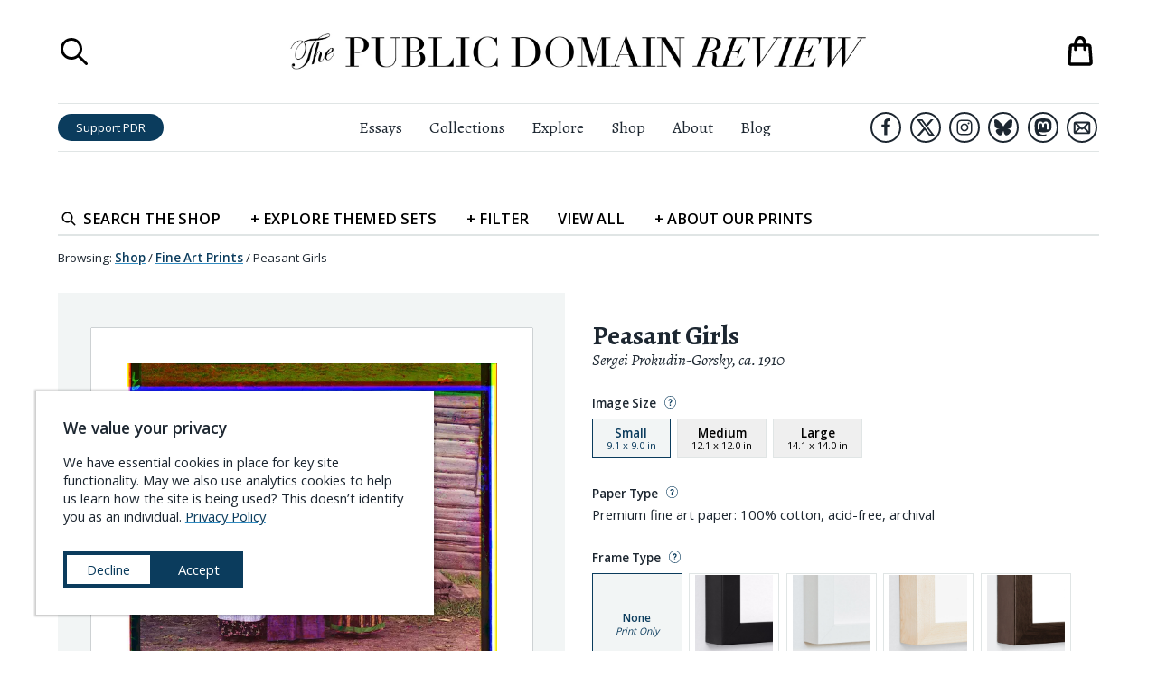

--- FILE ---
content_type: text/html; charset=utf-8
request_url: https://www.google.com/recaptcha/api2/anchor?ar=1&k=6LdjWMQUAAAAAFOrGEhy7Nsmu7TG4TSbRIRDteex&co=aHR0cHM6Ly9wdWJsaWNkb21haW5yZXZpZXcub3JnOjQ0Mw..&hl=en&type=image&v=PoyoqOPhxBO7pBk68S4YbpHZ&theme=light&size=normal&badge=bottomright&anchor-ms=20000&execute-ms=30000&cb=caywpfi6o5di
body_size: 49500
content:
<!DOCTYPE HTML><html dir="ltr" lang="en"><head><meta http-equiv="Content-Type" content="text/html; charset=UTF-8">
<meta http-equiv="X-UA-Compatible" content="IE=edge">
<title>reCAPTCHA</title>
<style type="text/css">
/* cyrillic-ext */
@font-face {
  font-family: 'Roboto';
  font-style: normal;
  font-weight: 400;
  font-stretch: 100%;
  src: url(//fonts.gstatic.com/s/roboto/v48/KFO7CnqEu92Fr1ME7kSn66aGLdTylUAMa3GUBHMdazTgWw.woff2) format('woff2');
  unicode-range: U+0460-052F, U+1C80-1C8A, U+20B4, U+2DE0-2DFF, U+A640-A69F, U+FE2E-FE2F;
}
/* cyrillic */
@font-face {
  font-family: 'Roboto';
  font-style: normal;
  font-weight: 400;
  font-stretch: 100%;
  src: url(//fonts.gstatic.com/s/roboto/v48/KFO7CnqEu92Fr1ME7kSn66aGLdTylUAMa3iUBHMdazTgWw.woff2) format('woff2');
  unicode-range: U+0301, U+0400-045F, U+0490-0491, U+04B0-04B1, U+2116;
}
/* greek-ext */
@font-face {
  font-family: 'Roboto';
  font-style: normal;
  font-weight: 400;
  font-stretch: 100%;
  src: url(//fonts.gstatic.com/s/roboto/v48/KFO7CnqEu92Fr1ME7kSn66aGLdTylUAMa3CUBHMdazTgWw.woff2) format('woff2');
  unicode-range: U+1F00-1FFF;
}
/* greek */
@font-face {
  font-family: 'Roboto';
  font-style: normal;
  font-weight: 400;
  font-stretch: 100%;
  src: url(//fonts.gstatic.com/s/roboto/v48/KFO7CnqEu92Fr1ME7kSn66aGLdTylUAMa3-UBHMdazTgWw.woff2) format('woff2');
  unicode-range: U+0370-0377, U+037A-037F, U+0384-038A, U+038C, U+038E-03A1, U+03A3-03FF;
}
/* math */
@font-face {
  font-family: 'Roboto';
  font-style: normal;
  font-weight: 400;
  font-stretch: 100%;
  src: url(//fonts.gstatic.com/s/roboto/v48/KFO7CnqEu92Fr1ME7kSn66aGLdTylUAMawCUBHMdazTgWw.woff2) format('woff2');
  unicode-range: U+0302-0303, U+0305, U+0307-0308, U+0310, U+0312, U+0315, U+031A, U+0326-0327, U+032C, U+032F-0330, U+0332-0333, U+0338, U+033A, U+0346, U+034D, U+0391-03A1, U+03A3-03A9, U+03B1-03C9, U+03D1, U+03D5-03D6, U+03F0-03F1, U+03F4-03F5, U+2016-2017, U+2034-2038, U+203C, U+2040, U+2043, U+2047, U+2050, U+2057, U+205F, U+2070-2071, U+2074-208E, U+2090-209C, U+20D0-20DC, U+20E1, U+20E5-20EF, U+2100-2112, U+2114-2115, U+2117-2121, U+2123-214F, U+2190, U+2192, U+2194-21AE, U+21B0-21E5, U+21F1-21F2, U+21F4-2211, U+2213-2214, U+2216-22FF, U+2308-230B, U+2310, U+2319, U+231C-2321, U+2336-237A, U+237C, U+2395, U+239B-23B7, U+23D0, U+23DC-23E1, U+2474-2475, U+25AF, U+25B3, U+25B7, U+25BD, U+25C1, U+25CA, U+25CC, U+25FB, U+266D-266F, U+27C0-27FF, U+2900-2AFF, U+2B0E-2B11, U+2B30-2B4C, U+2BFE, U+3030, U+FF5B, U+FF5D, U+1D400-1D7FF, U+1EE00-1EEFF;
}
/* symbols */
@font-face {
  font-family: 'Roboto';
  font-style: normal;
  font-weight: 400;
  font-stretch: 100%;
  src: url(//fonts.gstatic.com/s/roboto/v48/KFO7CnqEu92Fr1ME7kSn66aGLdTylUAMaxKUBHMdazTgWw.woff2) format('woff2');
  unicode-range: U+0001-000C, U+000E-001F, U+007F-009F, U+20DD-20E0, U+20E2-20E4, U+2150-218F, U+2190, U+2192, U+2194-2199, U+21AF, U+21E6-21F0, U+21F3, U+2218-2219, U+2299, U+22C4-22C6, U+2300-243F, U+2440-244A, U+2460-24FF, U+25A0-27BF, U+2800-28FF, U+2921-2922, U+2981, U+29BF, U+29EB, U+2B00-2BFF, U+4DC0-4DFF, U+FFF9-FFFB, U+10140-1018E, U+10190-1019C, U+101A0, U+101D0-101FD, U+102E0-102FB, U+10E60-10E7E, U+1D2C0-1D2D3, U+1D2E0-1D37F, U+1F000-1F0FF, U+1F100-1F1AD, U+1F1E6-1F1FF, U+1F30D-1F30F, U+1F315, U+1F31C, U+1F31E, U+1F320-1F32C, U+1F336, U+1F378, U+1F37D, U+1F382, U+1F393-1F39F, U+1F3A7-1F3A8, U+1F3AC-1F3AF, U+1F3C2, U+1F3C4-1F3C6, U+1F3CA-1F3CE, U+1F3D4-1F3E0, U+1F3ED, U+1F3F1-1F3F3, U+1F3F5-1F3F7, U+1F408, U+1F415, U+1F41F, U+1F426, U+1F43F, U+1F441-1F442, U+1F444, U+1F446-1F449, U+1F44C-1F44E, U+1F453, U+1F46A, U+1F47D, U+1F4A3, U+1F4B0, U+1F4B3, U+1F4B9, U+1F4BB, U+1F4BF, U+1F4C8-1F4CB, U+1F4D6, U+1F4DA, U+1F4DF, U+1F4E3-1F4E6, U+1F4EA-1F4ED, U+1F4F7, U+1F4F9-1F4FB, U+1F4FD-1F4FE, U+1F503, U+1F507-1F50B, U+1F50D, U+1F512-1F513, U+1F53E-1F54A, U+1F54F-1F5FA, U+1F610, U+1F650-1F67F, U+1F687, U+1F68D, U+1F691, U+1F694, U+1F698, U+1F6AD, U+1F6B2, U+1F6B9-1F6BA, U+1F6BC, U+1F6C6-1F6CF, U+1F6D3-1F6D7, U+1F6E0-1F6EA, U+1F6F0-1F6F3, U+1F6F7-1F6FC, U+1F700-1F7FF, U+1F800-1F80B, U+1F810-1F847, U+1F850-1F859, U+1F860-1F887, U+1F890-1F8AD, U+1F8B0-1F8BB, U+1F8C0-1F8C1, U+1F900-1F90B, U+1F93B, U+1F946, U+1F984, U+1F996, U+1F9E9, U+1FA00-1FA6F, U+1FA70-1FA7C, U+1FA80-1FA89, U+1FA8F-1FAC6, U+1FACE-1FADC, U+1FADF-1FAE9, U+1FAF0-1FAF8, U+1FB00-1FBFF;
}
/* vietnamese */
@font-face {
  font-family: 'Roboto';
  font-style: normal;
  font-weight: 400;
  font-stretch: 100%;
  src: url(//fonts.gstatic.com/s/roboto/v48/KFO7CnqEu92Fr1ME7kSn66aGLdTylUAMa3OUBHMdazTgWw.woff2) format('woff2');
  unicode-range: U+0102-0103, U+0110-0111, U+0128-0129, U+0168-0169, U+01A0-01A1, U+01AF-01B0, U+0300-0301, U+0303-0304, U+0308-0309, U+0323, U+0329, U+1EA0-1EF9, U+20AB;
}
/* latin-ext */
@font-face {
  font-family: 'Roboto';
  font-style: normal;
  font-weight: 400;
  font-stretch: 100%;
  src: url(//fonts.gstatic.com/s/roboto/v48/KFO7CnqEu92Fr1ME7kSn66aGLdTylUAMa3KUBHMdazTgWw.woff2) format('woff2');
  unicode-range: U+0100-02BA, U+02BD-02C5, U+02C7-02CC, U+02CE-02D7, U+02DD-02FF, U+0304, U+0308, U+0329, U+1D00-1DBF, U+1E00-1E9F, U+1EF2-1EFF, U+2020, U+20A0-20AB, U+20AD-20C0, U+2113, U+2C60-2C7F, U+A720-A7FF;
}
/* latin */
@font-face {
  font-family: 'Roboto';
  font-style: normal;
  font-weight: 400;
  font-stretch: 100%;
  src: url(//fonts.gstatic.com/s/roboto/v48/KFO7CnqEu92Fr1ME7kSn66aGLdTylUAMa3yUBHMdazQ.woff2) format('woff2');
  unicode-range: U+0000-00FF, U+0131, U+0152-0153, U+02BB-02BC, U+02C6, U+02DA, U+02DC, U+0304, U+0308, U+0329, U+2000-206F, U+20AC, U+2122, U+2191, U+2193, U+2212, U+2215, U+FEFF, U+FFFD;
}
/* cyrillic-ext */
@font-face {
  font-family: 'Roboto';
  font-style: normal;
  font-weight: 500;
  font-stretch: 100%;
  src: url(//fonts.gstatic.com/s/roboto/v48/KFO7CnqEu92Fr1ME7kSn66aGLdTylUAMa3GUBHMdazTgWw.woff2) format('woff2');
  unicode-range: U+0460-052F, U+1C80-1C8A, U+20B4, U+2DE0-2DFF, U+A640-A69F, U+FE2E-FE2F;
}
/* cyrillic */
@font-face {
  font-family: 'Roboto';
  font-style: normal;
  font-weight: 500;
  font-stretch: 100%;
  src: url(//fonts.gstatic.com/s/roboto/v48/KFO7CnqEu92Fr1ME7kSn66aGLdTylUAMa3iUBHMdazTgWw.woff2) format('woff2');
  unicode-range: U+0301, U+0400-045F, U+0490-0491, U+04B0-04B1, U+2116;
}
/* greek-ext */
@font-face {
  font-family: 'Roboto';
  font-style: normal;
  font-weight: 500;
  font-stretch: 100%;
  src: url(//fonts.gstatic.com/s/roboto/v48/KFO7CnqEu92Fr1ME7kSn66aGLdTylUAMa3CUBHMdazTgWw.woff2) format('woff2');
  unicode-range: U+1F00-1FFF;
}
/* greek */
@font-face {
  font-family: 'Roboto';
  font-style: normal;
  font-weight: 500;
  font-stretch: 100%;
  src: url(//fonts.gstatic.com/s/roboto/v48/KFO7CnqEu92Fr1ME7kSn66aGLdTylUAMa3-UBHMdazTgWw.woff2) format('woff2');
  unicode-range: U+0370-0377, U+037A-037F, U+0384-038A, U+038C, U+038E-03A1, U+03A3-03FF;
}
/* math */
@font-face {
  font-family: 'Roboto';
  font-style: normal;
  font-weight: 500;
  font-stretch: 100%;
  src: url(//fonts.gstatic.com/s/roboto/v48/KFO7CnqEu92Fr1ME7kSn66aGLdTylUAMawCUBHMdazTgWw.woff2) format('woff2');
  unicode-range: U+0302-0303, U+0305, U+0307-0308, U+0310, U+0312, U+0315, U+031A, U+0326-0327, U+032C, U+032F-0330, U+0332-0333, U+0338, U+033A, U+0346, U+034D, U+0391-03A1, U+03A3-03A9, U+03B1-03C9, U+03D1, U+03D5-03D6, U+03F0-03F1, U+03F4-03F5, U+2016-2017, U+2034-2038, U+203C, U+2040, U+2043, U+2047, U+2050, U+2057, U+205F, U+2070-2071, U+2074-208E, U+2090-209C, U+20D0-20DC, U+20E1, U+20E5-20EF, U+2100-2112, U+2114-2115, U+2117-2121, U+2123-214F, U+2190, U+2192, U+2194-21AE, U+21B0-21E5, U+21F1-21F2, U+21F4-2211, U+2213-2214, U+2216-22FF, U+2308-230B, U+2310, U+2319, U+231C-2321, U+2336-237A, U+237C, U+2395, U+239B-23B7, U+23D0, U+23DC-23E1, U+2474-2475, U+25AF, U+25B3, U+25B7, U+25BD, U+25C1, U+25CA, U+25CC, U+25FB, U+266D-266F, U+27C0-27FF, U+2900-2AFF, U+2B0E-2B11, U+2B30-2B4C, U+2BFE, U+3030, U+FF5B, U+FF5D, U+1D400-1D7FF, U+1EE00-1EEFF;
}
/* symbols */
@font-face {
  font-family: 'Roboto';
  font-style: normal;
  font-weight: 500;
  font-stretch: 100%;
  src: url(//fonts.gstatic.com/s/roboto/v48/KFO7CnqEu92Fr1ME7kSn66aGLdTylUAMaxKUBHMdazTgWw.woff2) format('woff2');
  unicode-range: U+0001-000C, U+000E-001F, U+007F-009F, U+20DD-20E0, U+20E2-20E4, U+2150-218F, U+2190, U+2192, U+2194-2199, U+21AF, U+21E6-21F0, U+21F3, U+2218-2219, U+2299, U+22C4-22C6, U+2300-243F, U+2440-244A, U+2460-24FF, U+25A0-27BF, U+2800-28FF, U+2921-2922, U+2981, U+29BF, U+29EB, U+2B00-2BFF, U+4DC0-4DFF, U+FFF9-FFFB, U+10140-1018E, U+10190-1019C, U+101A0, U+101D0-101FD, U+102E0-102FB, U+10E60-10E7E, U+1D2C0-1D2D3, U+1D2E0-1D37F, U+1F000-1F0FF, U+1F100-1F1AD, U+1F1E6-1F1FF, U+1F30D-1F30F, U+1F315, U+1F31C, U+1F31E, U+1F320-1F32C, U+1F336, U+1F378, U+1F37D, U+1F382, U+1F393-1F39F, U+1F3A7-1F3A8, U+1F3AC-1F3AF, U+1F3C2, U+1F3C4-1F3C6, U+1F3CA-1F3CE, U+1F3D4-1F3E0, U+1F3ED, U+1F3F1-1F3F3, U+1F3F5-1F3F7, U+1F408, U+1F415, U+1F41F, U+1F426, U+1F43F, U+1F441-1F442, U+1F444, U+1F446-1F449, U+1F44C-1F44E, U+1F453, U+1F46A, U+1F47D, U+1F4A3, U+1F4B0, U+1F4B3, U+1F4B9, U+1F4BB, U+1F4BF, U+1F4C8-1F4CB, U+1F4D6, U+1F4DA, U+1F4DF, U+1F4E3-1F4E6, U+1F4EA-1F4ED, U+1F4F7, U+1F4F9-1F4FB, U+1F4FD-1F4FE, U+1F503, U+1F507-1F50B, U+1F50D, U+1F512-1F513, U+1F53E-1F54A, U+1F54F-1F5FA, U+1F610, U+1F650-1F67F, U+1F687, U+1F68D, U+1F691, U+1F694, U+1F698, U+1F6AD, U+1F6B2, U+1F6B9-1F6BA, U+1F6BC, U+1F6C6-1F6CF, U+1F6D3-1F6D7, U+1F6E0-1F6EA, U+1F6F0-1F6F3, U+1F6F7-1F6FC, U+1F700-1F7FF, U+1F800-1F80B, U+1F810-1F847, U+1F850-1F859, U+1F860-1F887, U+1F890-1F8AD, U+1F8B0-1F8BB, U+1F8C0-1F8C1, U+1F900-1F90B, U+1F93B, U+1F946, U+1F984, U+1F996, U+1F9E9, U+1FA00-1FA6F, U+1FA70-1FA7C, U+1FA80-1FA89, U+1FA8F-1FAC6, U+1FACE-1FADC, U+1FADF-1FAE9, U+1FAF0-1FAF8, U+1FB00-1FBFF;
}
/* vietnamese */
@font-face {
  font-family: 'Roboto';
  font-style: normal;
  font-weight: 500;
  font-stretch: 100%;
  src: url(//fonts.gstatic.com/s/roboto/v48/KFO7CnqEu92Fr1ME7kSn66aGLdTylUAMa3OUBHMdazTgWw.woff2) format('woff2');
  unicode-range: U+0102-0103, U+0110-0111, U+0128-0129, U+0168-0169, U+01A0-01A1, U+01AF-01B0, U+0300-0301, U+0303-0304, U+0308-0309, U+0323, U+0329, U+1EA0-1EF9, U+20AB;
}
/* latin-ext */
@font-face {
  font-family: 'Roboto';
  font-style: normal;
  font-weight: 500;
  font-stretch: 100%;
  src: url(//fonts.gstatic.com/s/roboto/v48/KFO7CnqEu92Fr1ME7kSn66aGLdTylUAMa3KUBHMdazTgWw.woff2) format('woff2');
  unicode-range: U+0100-02BA, U+02BD-02C5, U+02C7-02CC, U+02CE-02D7, U+02DD-02FF, U+0304, U+0308, U+0329, U+1D00-1DBF, U+1E00-1E9F, U+1EF2-1EFF, U+2020, U+20A0-20AB, U+20AD-20C0, U+2113, U+2C60-2C7F, U+A720-A7FF;
}
/* latin */
@font-face {
  font-family: 'Roboto';
  font-style: normal;
  font-weight: 500;
  font-stretch: 100%;
  src: url(//fonts.gstatic.com/s/roboto/v48/KFO7CnqEu92Fr1ME7kSn66aGLdTylUAMa3yUBHMdazQ.woff2) format('woff2');
  unicode-range: U+0000-00FF, U+0131, U+0152-0153, U+02BB-02BC, U+02C6, U+02DA, U+02DC, U+0304, U+0308, U+0329, U+2000-206F, U+20AC, U+2122, U+2191, U+2193, U+2212, U+2215, U+FEFF, U+FFFD;
}
/* cyrillic-ext */
@font-face {
  font-family: 'Roboto';
  font-style: normal;
  font-weight: 900;
  font-stretch: 100%;
  src: url(//fonts.gstatic.com/s/roboto/v48/KFO7CnqEu92Fr1ME7kSn66aGLdTylUAMa3GUBHMdazTgWw.woff2) format('woff2');
  unicode-range: U+0460-052F, U+1C80-1C8A, U+20B4, U+2DE0-2DFF, U+A640-A69F, U+FE2E-FE2F;
}
/* cyrillic */
@font-face {
  font-family: 'Roboto';
  font-style: normal;
  font-weight: 900;
  font-stretch: 100%;
  src: url(//fonts.gstatic.com/s/roboto/v48/KFO7CnqEu92Fr1ME7kSn66aGLdTylUAMa3iUBHMdazTgWw.woff2) format('woff2');
  unicode-range: U+0301, U+0400-045F, U+0490-0491, U+04B0-04B1, U+2116;
}
/* greek-ext */
@font-face {
  font-family: 'Roboto';
  font-style: normal;
  font-weight: 900;
  font-stretch: 100%;
  src: url(//fonts.gstatic.com/s/roboto/v48/KFO7CnqEu92Fr1ME7kSn66aGLdTylUAMa3CUBHMdazTgWw.woff2) format('woff2');
  unicode-range: U+1F00-1FFF;
}
/* greek */
@font-face {
  font-family: 'Roboto';
  font-style: normal;
  font-weight: 900;
  font-stretch: 100%;
  src: url(//fonts.gstatic.com/s/roboto/v48/KFO7CnqEu92Fr1ME7kSn66aGLdTylUAMa3-UBHMdazTgWw.woff2) format('woff2');
  unicode-range: U+0370-0377, U+037A-037F, U+0384-038A, U+038C, U+038E-03A1, U+03A3-03FF;
}
/* math */
@font-face {
  font-family: 'Roboto';
  font-style: normal;
  font-weight: 900;
  font-stretch: 100%;
  src: url(//fonts.gstatic.com/s/roboto/v48/KFO7CnqEu92Fr1ME7kSn66aGLdTylUAMawCUBHMdazTgWw.woff2) format('woff2');
  unicode-range: U+0302-0303, U+0305, U+0307-0308, U+0310, U+0312, U+0315, U+031A, U+0326-0327, U+032C, U+032F-0330, U+0332-0333, U+0338, U+033A, U+0346, U+034D, U+0391-03A1, U+03A3-03A9, U+03B1-03C9, U+03D1, U+03D5-03D6, U+03F0-03F1, U+03F4-03F5, U+2016-2017, U+2034-2038, U+203C, U+2040, U+2043, U+2047, U+2050, U+2057, U+205F, U+2070-2071, U+2074-208E, U+2090-209C, U+20D0-20DC, U+20E1, U+20E5-20EF, U+2100-2112, U+2114-2115, U+2117-2121, U+2123-214F, U+2190, U+2192, U+2194-21AE, U+21B0-21E5, U+21F1-21F2, U+21F4-2211, U+2213-2214, U+2216-22FF, U+2308-230B, U+2310, U+2319, U+231C-2321, U+2336-237A, U+237C, U+2395, U+239B-23B7, U+23D0, U+23DC-23E1, U+2474-2475, U+25AF, U+25B3, U+25B7, U+25BD, U+25C1, U+25CA, U+25CC, U+25FB, U+266D-266F, U+27C0-27FF, U+2900-2AFF, U+2B0E-2B11, U+2B30-2B4C, U+2BFE, U+3030, U+FF5B, U+FF5D, U+1D400-1D7FF, U+1EE00-1EEFF;
}
/* symbols */
@font-face {
  font-family: 'Roboto';
  font-style: normal;
  font-weight: 900;
  font-stretch: 100%;
  src: url(//fonts.gstatic.com/s/roboto/v48/KFO7CnqEu92Fr1ME7kSn66aGLdTylUAMaxKUBHMdazTgWw.woff2) format('woff2');
  unicode-range: U+0001-000C, U+000E-001F, U+007F-009F, U+20DD-20E0, U+20E2-20E4, U+2150-218F, U+2190, U+2192, U+2194-2199, U+21AF, U+21E6-21F0, U+21F3, U+2218-2219, U+2299, U+22C4-22C6, U+2300-243F, U+2440-244A, U+2460-24FF, U+25A0-27BF, U+2800-28FF, U+2921-2922, U+2981, U+29BF, U+29EB, U+2B00-2BFF, U+4DC0-4DFF, U+FFF9-FFFB, U+10140-1018E, U+10190-1019C, U+101A0, U+101D0-101FD, U+102E0-102FB, U+10E60-10E7E, U+1D2C0-1D2D3, U+1D2E0-1D37F, U+1F000-1F0FF, U+1F100-1F1AD, U+1F1E6-1F1FF, U+1F30D-1F30F, U+1F315, U+1F31C, U+1F31E, U+1F320-1F32C, U+1F336, U+1F378, U+1F37D, U+1F382, U+1F393-1F39F, U+1F3A7-1F3A8, U+1F3AC-1F3AF, U+1F3C2, U+1F3C4-1F3C6, U+1F3CA-1F3CE, U+1F3D4-1F3E0, U+1F3ED, U+1F3F1-1F3F3, U+1F3F5-1F3F7, U+1F408, U+1F415, U+1F41F, U+1F426, U+1F43F, U+1F441-1F442, U+1F444, U+1F446-1F449, U+1F44C-1F44E, U+1F453, U+1F46A, U+1F47D, U+1F4A3, U+1F4B0, U+1F4B3, U+1F4B9, U+1F4BB, U+1F4BF, U+1F4C8-1F4CB, U+1F4D6, U+1F4DA, U+1F4DF, U+1F4E3-1F4E6, U+1F4EA-1F4ED, U+1F4F7, U+1F4F9-1F4FB, U+1F4FD-1F4FE, U+1F503, U+1F507-1F50B, U+1F50D, U+1F512-1F513, U+1F53E-1F54A, U+1F54F-1F5FA, U+1F610, U+1F650-1F67F, U+1F687, U+1F68D, U+1F691, U+1F694, U+1F698, U+1F6AD, U+1F6B2, U+1F6B9-1F6BA, U+1F6BC, U+1F6C6-1F6CF, U+1F6D3-1F6D7, U+1F6E0-1F6EA, U+1F6F0-1F6F3, U+1F6F7-1F6FC, U+1F700-1F7FF, U+1F800-1F80B, U+1F810-1F847, U+1F850-1F859, U+1F860-1F887, U+1F890-1F8AD, U+1F8B0-1F8BB, U+1F8C0-1F8C1, U+1F900-1F90B, U+1F93B, U+1F946, U+1F984, U+1F996, U+1F9E9, U+1FA00-1FA6F, U+1FA70-1FA7C, U+1FA80-1FA89, U+1FA8F-1FAC6, U+1FACE-1FADC, U+1FADF-1FAE9, U+1FAF0-1FAF8, U+1FB00-1FBFF;
}
/* vietnamese */
@font-face {
  font-family: 'Roboto';
  font-style: normal;
  font-weight: 900;
  font-stretch: 100%;
  src: url(//fonts.gstatic.com/s/roboto/v48/KFO7CnqEu92Fr1ME7kSn66aGLdTylUAMa3OUBHMdazTgWw.woff2) format('woff2');
  unicode-range: U+0102-0103, U+0110-0111, U+0128-0129, U+0168-0169, U+01A0-01A1, U+01AF-01B0, U+0300-0301, U+0303-0304, U+0308-0309, U+0323, U+0329, U+1EA0-1EF9, U+20AB;
}
/* latin-ext */
@font-face {
  font-family: 'Roboto';
  font-style: normal;
  font-weight: 900;
  font-stretch: 100%;
  src: url(//fonts.gstatic.com/s/roboto/v48/KFO7CnqEu92Fr1ME7kSn66aGLdTylUAMa3KUBHMdazTgWw.woff2) format('woff2');
  unicode-range: U+0100-02BA, U+02BD-02C5, U+02C7-02CC, U+02CE-02D7, U+02DD-02FF, U+0304, U+0308, U+0329, U+1D00-1DBF, U+1E00-1E9F, U+1EF2-1EFF, U+2020, U+20A0-20AB, U+20AD-20C0, U+2113, U+2C60-2C7F, U+A720-A7FF;
}
/* latin */
@font-face {
  font-family: 'Roboto';
  font-style: normal;
  font-weight: 900;
  font-stretch: 100%;
  src: url(//fonts.gstatic.com/s/roboto/v48/KFO7CnqEu92Fr1ME7kSn66aGLdTylUAMa3yUBHMdazQ.woff2) format('woff2');
  unicode-range: U+0000-00FF, U+0131, U+0152-0153, U+02BB-02BC, U+02C6, U+02DA, U+02DC, U+0304, U+0308, U+0329, U+2000-206F, U+20AC, U+2122, U+2191, U+2193, U+2212, U+2215, U+FEFF, U+FFFD;
}

</style>
<link rel="stylesheet" type="text/css" href="https://www.gstatic.com/recaptcha/releases/PoyoqOPhxBO7pBk68S4YbpHZ/styles__ltr.css">
<script nonce="lPhqOXfTBF22ZPTdH766-w" type="text/javascript">window['__recaptcha_api'] = 'https://www.google.com/recaptcha/api2/';</script>
<script type="text/javascript" src="https://www.gstatic.com/recaptcha/releases/PoyoqOPhxBO7pBk68S4YbpHZ/recaptcha__en.js" nonce="lPhqOXfTBF22ZPTdH766-w">
      
    </script></head>
<body><div id="rc-anchor-alert" class="rc-anchor-alert"></div>
<input type="hidden" id="recaptcha-token" value="[base64]">
<script type="text/javascript" nonce="lPhqOXfTBF22ZPTdH766-w">
      recaptcha.anchor.Main.init("[\x22ainput\x22,[\x22bgdata\x22,\x22\x22,\[base64]/[base64]/bmV3IFpbdF0obVswXSk6Sz09Mj9uZXcgWlt0XShtWzBdLG1bMV0pOks9PTM/bmV3IFpbdF0obVswXSxtWzFdLG1bMl0pOks9PTQ/[base64]/[base64]/[base64]/[base64]/[base64]/[base64]/[base64]/[base64]/[base64]/[base64]/[base64]/[base64]/[base64]/[base64]\\u003d\\u003d\x22,\[base64]\\u003d\\u003d\x22,\x22w5Epw6xkw6LCocOBwq8/w7TCkcKHwrHDq8K7EMOgw5ATQXdMVsKpcXnCvmzCnQjDl8Kwd2oxwqtaw58Tw73CqRBfw6XCg8KmwrctOMOJwq/DpBcRwoR2Q3nCkGg9w4xWGDhURyXDrBtbN39bw5dHw5Bzw6HCg8O3w6fDpmjDvB1rw6HCjmRWWDrCs8OIeSIbw6l0YQzCosO3woTDsnvDmMK5wpZiw7TDocOmDMKHw5QAw5PDucOBUsKrAcKww6/[base64]/DvFksw6FzaDVyeQpqw4ZGRB9ow6DDjA1MMcO7e8KnBSV7LBLDo8KkwrhDwrrDv34QwpDCkjZ7NMK/VsKwUnrCqGPDmMK3AcKLwpPDicOGD8KtWsKvOxcIw7N8woDCmTpBUMO+wrA8wojCjcKMHwjDtcOUwrlyK2TClB1XwrbDkWzDgMOkKsO2XcOffMOIPiHDkUwLCcKnU8O5wqrDjWldLMONwpp4BgzCtcOhwpbDk8OBBlFjwqLCgE/DthE9w5Ykw6tXwqnCkiAOw54OwpNdw6TCjsKtwrtdGzFeIH0IP2TCt27CmsOEwqBow4pVBcONwod/SA9yw4EKw6jDj8K2wpRQNGLDr8KONcObY8KTw6DCmMO5EUXDtS0JAMKFbsO/wozCuncfBjgqJ8O/[base64]/Cgy/DnsO+w5fDgcKadMOXFcO/w51+wo0WMkJXa8OgAcOHwpswQ05sEHw/asKXJWl0bAzDh8KDwo4awo4KMD3DvMOKdcOjFMKpw4LDu8KPHAlow7TCuwRGwo1PNMKsTsKgwrzCpmPCv8OMTcK6wqF1TR/Ds8O+w7Z/w4Egw5rCgsObb8KdcCVtQsK9w6fCmsOtwrYSR8O9w7vCm8KKfkBJYMKKw78VwrMzd8Orw6kSw5E6U8Ogw50NwrZhE8OLwp4bw4PDvA3Do0bCtsKmw4YHwrTDojbDilpAX8Kqw79QwrzDt8Kfw7DCuE7DssKnw6B9aTnCu8KWw5HCqWvDu8OCwrDDizvChsKfa8O/[base64]/DvcKgwrTDgErDky9BwoEfw7fCi1HCj8O1wqBhOAkOH8Ovw67Dqm9BwoLCmMKHTnTDqsObMsKGw7UOwrrCvFI2ewMeO2/[base64]/N2HCm8OMaQjCkgVJwrIHw6xYDErDuMODwp4OGm9/HcKkw55nBcKxw51XbWh/Iz/Dm0IhUMOrwqlqwo/Cr2LDusOgwp58E8KXb2QqPlElwq7Dn8OQXsK7w7PDhGRmS3/[base64]/CghkuJx1hYsKww5BrwqxmbzAuY8OKwpEbeMOzwop8YcOkw50Fw6zCjTrDoCVTFcO+wrTClsKWw7XDisOsw4jDrcKcw7PCocKUw6RZw6BVIsO2asKsw6pPw4rCoiN8DXc7AMOWLRBaTcKDFyDDgwVPfX0XwqnCnsOKw7/CtsKISMOmUMKTU0Zuw7NpwpjCiVoUccKkeHvDvljCqcKAG1LCicKkIMO1fCl6HsOEC8OqFXzDswRlwp4TwoIPVMOKw7HCs8KlwqDCnMOJw78nwrtIw4jCq1jCv8O9wojCgkzCtsOEwocoUMKPLx3CpMO9LsKrQ8KkwqTCmTDCgsKBRsK/[base64]/ChgPDsMKVScKRdU9rSklUKlHCt8KXwpEMw7RnMi1nw6XCp8K6w7bDtsO0w7vCpypnDcKQJSHDsDBYw4/Cs8OqYMOjw6DDiyDDgcKzwqpQW8KVwq/DrsOpSw0+S8OXw4XCknkqY2M6w57DjsONw4YGcW7Ck8K5w4fCv8KUwqDChStZw4Nmw6zCgy/Ds8One0BLPkoqw6tcI8KHw5RsTUvDrMKSwp/[base64]/w5nDisK5wpTDgkLCn1ZSGsKPZ1B3TUbDk2F9wqDCqBXCpcOiQhIFwotieHt+woLCqcOCIBfCm3F2f8OXBsKhC8KWUMO0wrd2wpvDs3o2elbCg3HDmGrDh0BQbcO/w5lAAMKMNVoGw4zDgsKRKgZuW8OVe8KmwpTCpHzCgSR2aV9tw5nDhm7DmXPCnkBdIEYSw43DpBLDisO8w7xyw5xHQCRtwq9lTnpcdMOcw4gEw4oZwrFnwq/DisKuw77DpzbDvg/DvMKpLmd8WlrCtsOiwqPDsGzDgTZ0WAPDkcKkecO+w79pccKBw6zDi8KHLcK3TcO8wrA0w4l7w7dfwo/CtErCj1xFZcKnw6ZSw749AU1kwqIgwprDo8K4w4jDrEJkecKvw7TCtCtvwpTDpMORd8O0Sl3ChSHDiznChsKJSwXDnMORa8O5w6xCShAQQRTCpcOrRjDCkG9nOBN0IFfCiUXCrcKyEMOTPsKXBSbDpGvCvT3DhwhjwpwhGsORGcKMw6/[base64]/CmC3DslnDncKFw5hpasK4wqDDqcO/BMO4w4rDs8OswoNFwrfDlcOBFh0Iw4LDskc4eVLCt8OdCsKkdANTHcOWPcKjFUYsw4lQBzDDl0jDl0/[base64]/wqfDvRLDiWgCT8KyH8O4CU0tIcKxccOgwqoZLcOKaV/DkMKBw6vDn8KPd0nDkUgSZcOcN3/DssOlw5QOw5RQIxUlTMKnKcKfwr3Co8KLw4PClsOiw43Cp0zDscO4w5xWGCbCmhfDosKiVMO5wr/[base64]/DicKFLsORYcKHw6vDrsOmYTNxw7bDnsO3w4txw47Dt1/Ct8OYw4xIwrAWw5HDisO3w5MlajHCqCErwo8ww5zDmsKLwrU3EldKw5d2w4zDp1XCkcOmw5N8wod3wpkAN8OhwrXCsXdjwoU6CWwSw4TDr13Cqwwrw6w/w5bCn2TChBjDvMO8w7hYbMOiw6XCqjkFEcOyw5gsw5RFX8OwScKGwr1JQSIYwq4Hw4Eaa24hwogHwpR9wo4Fw6IaFiEOby9kw7dcWxE8ZcKhUGXCnkNdLGl4w5hgTcK9cV3DnnnDmEJ3Uk/[base64]/CvsKcwpTCrsOZw6hKbMOCwowWKyYGwrHCs8KdEDBBUiNxwo9FwpQxe8OMVMKFw5F3M8Kfw7Bvw4Z+w5XCp2ImwqZDwocZYlE3wonDtWptSsO8w55pw4cUw71+aMODw7TDq8Kvw5pvVMOlNX7ClijDscO/wonDqFDClmTDhcKRwq7CkQ3DoD3DpDnDq8KZwqTDjcOfXMKVw558JcOkTcOjKcO8BsONw6Iww6xCw7zDjsOsw4NqK8KCwrvDuCMwPMKNw7F6w5Qxw5E7wq9oXsOTVcKoQ8O/cjAaNkZkPHHCrR/DjcOZVcObwocLMHQZDMKEwrLDlDXChAdpJ8O7wq7Co8ONwoXDkcK7OsK/w5jDjybDp8OVw6zDjTMvBcOFwpcxwp88wqVJw6ETwq4qwqJBCxtNAcKKW8K6w5VQIMKFwrfDq8KGw43Dg8K+AcKaEhrDq8K6fC4aAcOoejbDj8KqYMOZMAJ8TMOqXXgHwpjDpD1idsO7w6Jow57CjMKWwqrCn8Kxw4XDpDHCr1vDk8KVFTRdbz87w5XCtW/Dkl3CjxXCrsKvw7QxwqgKw6ZYf3xwd0fCr1UqwrEXw7tTw57Dkx3DrDTDrsO2MghLwrrCosKbw77CkBbDqMKwWMOGwoBOwrE/[base64]/CnMKLw4TCrkE/wrFaMMKLwpjClsOhUFwnwpAwCMKzeMK3w5gQYDPDshBOw6zDjMOCIFApTzbCoMKYAcKMwpHDr8O9ZMK9w70GaMOzIQfCqFLDtsOFE8K0w5XCkcObwotKEnovw74ULgPDgMOKw71+eSnDuzLDrMKiwo9HYTUZw6jCngEjwoo9BzDDn8O1w5rDg3Zpw5I+wq/[base64]/[base64]/CokPDtQogwpTDj8Oww5BKw7DDugQSw5zCn8KjfcKsLW8kSU0pw63CqQ7DuXJBcTbDuMOoVcKDwqU0w4UBYMKIw7zCjl3DuTtnw6YXXsOzAMKaw4zCh3NUwod2JCjDm8OywqnDq2HDjMO6woVmw6wNJg/ChGs6SlzCjyzCjMKeH8OaHMKcwpLChMOKwptxbsO/wpxcaRvDjcKMAyDCoBJrK0rDqMOfw5LDqsOIwqJjwp7CtMKlwqNfw7hxwrQRw43ChxRLw70CwoIOw6kbWMKzeMKURcKEw5UbO8O2wqZ1fcOew5cywrFlwrQbw5LCnMOvKcOEw4rCjBg8woBuw7g/blFgw6rCm8OrwqfDvgHCq8OPFcKgw7QvL8Ozwpp3eF/Cl8O/[base64]/DrAkrw5/DiEzDmMOBw5gpwo3DtC9JDcKBNMO2w4HCr8OlCSPCjWcTw6zCkcOXwo9xw5nDkVHDrcKRWTU1cw4MWAY/VcKSwofCtEN6MMOmw5cWOMKBKmrChMOHwozCrsOawqgCPl8lKV41UTBIWcOhw7oCCwnCh8O9UsOzw7g9IkrDsiPDi0LCgcKjwpHDsWFNYlw8w588CzXDriRmw4MKHcKww4/DsRbCo8K5w414wqbCkcKHasKxbWHDncOhwpfDp8OdTcOaw5vCuMO+w61NwrBlwpB/wo3DisOzw4s3w5TDrMOew4rDiRcbC8K3JMOcRTLCgm03wpbChWItwrXDsBNkw4RFw6rDqy7DnEpiTcKswoxME8O2IMOmQ8K4wpAdwofCqxDCssOWTXw/[base64]/CqMKQw7EKwqoPXz3CsGZ+IsKDw6N2bcKNw6o+wqMsdcKcwqJwCg1jwqZTM8K8wpd8wrvCm8ObKlzDi8OTQhscwrxiw5pBRiXCn8OVM23DkgYKSWMbUDc8wqtEfzzDsDPDt8KkDipxN8KzPsK/woZ4XVfClHHCrWcMw6woECLDn8OVwrjDljPDisOkXsOjw60GJTtMPy7DmiFFwpzDpMOTHgTDhsK8Lix3JsOAw5PDgcKOw5LCvj/CgcOBDVHCqsKuw6AmwqXCnDnCn8OOMcOFw6I6OUE+wpTCgShbMELDkh8TdDIow6U/w4fDl8OSw4EpTWAYMyh5wovDi07CvXwCNcKOLRfDicOtZTvDqgPCssKpYwE9WcKuw4LDpGYxw7fChMO1ScOMwr3Cm8K9w7pgw5rDlsKzXhzChFh6wp3Dp8OfwpwQJl/DkcKeKcOEw5EDV8KPw4fDrcOCwp3DtcObSMKYwqrCm8OFMVw3ZlEWOkBVwqYrFkNwJiN3FcKYHsKdd2TDuMKYLTEEw7nCmjHCs8KuPcOtU8O4wr/ClWYtCQRbw49sOsKCw4weLcKFw53ClWDCnjBew5zDl3tTw5trLS4Gw4TDhsO9Fz/[base64]/[base64]/wrPDiWTDmR07w7xCQcKqwpTCo09cGcOpwr5tBcOowqJdw4/[base64]/[base64]/[base64]/DqsODdm8EPsOrasKKw5B0ZVvDrMKwA8O/SizCngTCpsK7w6TCll5hwpEgwpdww6HDhhzDt8K9BT15wo4Cwr/CiMKBwrjCnMK7w61owoLClcKwwpPDjMK3woXDqR/Ch1wUJjFjwpPDtsOtw4gxY3IpWiTDoiI/OsK/w6kBw5rDncOYw67DpsOmw7ssw4kGPcO0woEAw4FgI8OtwrfCoFLCv8Onw7rDi8OpK8KNVMOxwptUIMOVA8O/UWDCr8KNw6rDpGjCicKQwo0Mw6LCiMK9wr3CnFFcwpbDmsOpOsOae8OTJMOUP8Ofw7Nbwr/CvcOYwoXCjcO8w4XCh8ONQcKhw5YBwohxFMKxw6Mswo7DphUeBX5Xw6FBwo5pF0NdH8ODwpTCr8KDw6nCoQjDsQMcDMOUfMKYZMKrw7LCocO3dkrDpVNKZmnCucOzbMOpMXNYKsKqJAvDsMOeWMOjwojCjsKoJsKlw4nDg37DkgTCnWnCgsKOw6LDuMK/[base64]/[base64]/DcK+w5d5wrxqw6xlSMK8bcKGJsOkZcKjw7oHwrwjw5QjXsOgNsK8CsOQwp3Co8KvwprDmx1Ww7/DqHE3GMKwTMKZa8OTe8OqDGoucMOnw7fDosO8wrvCpMKfW1RGLMKPX2Z8wo/DvcKJwofCmcK5Q8O/OgRwbCsoS0l3e8O5ZsK8wqnCncKOwqYmw7LClMOrw4FdQcOgacOvXsOAw41gw6vCvMOmwqDDhMOywr4PHXfCuBLCvcO/SnXCm8K5w4jDtRTDimbCpMKUwqhXJ8OBUsOcw77CiQTCsh1/w5jChsKKV8KrwofCo8ObwqMlEcOzw67Co8O8bcK3w4UNSMOXYCPDlsKlw4vCkxgdw7vDpcOTaFjDqkrDm8KEw6NMw78lCMKjw7tUQ8O5UjvCh8KrGjrCvE7DtQFVTMO1dW/Dq3HCsnHCpUXCnF7Co2YJQcKvV8KAw4fDoMKSwpzDnCnDr2PCm1TCv8KVw4YvMj7CrxLCiBvDrMKmHcOzw41bwqooGMK/d3JXw6VmUUR4wobCqMODGcKrJALCuGvChMOrwozDgjdcwrvDtmnDl3Q2GxbDp2s5YjXDncOENsKCw6M6w5shw785KRVcCzrCscKDw7zDpVRew7/[base64]/DvsOBwpd4wqUlwrHCqn4Uw5Zaw41yw58ew55gw6PDm8KVGDXDok9RwrIsbDw/w5jCmcOtF8OrCH/CssOSY8KMwqXCh8OXa8K0wpfCoMOywpk7w4QdHcO9w6oLw6tcFEdZRUhcPcKlfH/[base64]/DjsOmBXTDjcO9F8OAbiQRw7LCpMOaSyvCm8O3cEDDjko6wodQwpVswp8PwrEtwpd5YnLDv3XDpcONGj8dPx/CocKxwrYwFVLClcO+LiHClyrCn8KyJsKgL8KEHcObw49gwr7DpiLCojPDqj4LwrDCtsKccQhuw4FSXsOLbMOuw7dyW8OKM1xtbmBEw40ATBrCkQzCh8OyMG/Dh8OmwrjDqMKlNRsiwqHClcOIw7HCtl7Cui9UYnRHO8KtQ8OXDsO+cMKQwoUZw6bCs8O+NsKkWCHDjxMtwpI3dMKawpnDocKfwqE1woBXPFvCqljCoAvDvmXCsRxOwpwjRz0/[base64]/Du0DCssOCw6bCuMKJCxMZwq7CvMKVw7l4woZ4XsKGK8Oic8Kqw4Jsw7fCuBnCusO9QjHCtGnDu8KZTTPDp8OHT8Oaw5PCocOIwpEgwrJZYmvDusOvJnxKwpHClznChl7Dhk4ZOAdqwp/Dsn89K1PDtEnDv8OEchAiw6hhTwU6cMKlYMOjJl/CunzDj8OtwrIiwoZ/[base64]/CqXc/[base64]/w6NXE8O2w4/[base64]/DosOUXMKVwqjCgcODHMOWC2DDqzE3e8OtSRzDqcOwE8KFEcKrwpzCjcKWwpUGwqzCok3CkAR0fCp0cEPDqlzDrcOSQsOJw6HCkMOgwoLCicOSwoNyV1oMATsqSlc9fsO8wq3CngrDpA47w6R+w67CncKiw6cuw7PCrsK/fA4Zw6NeRMKnZQjCosOPB8KzQhNCw7HDvRfCtcKOEHxlE8OKwrvDrD8lwrTDgcOVwp58w6fCvB9fF8K8ScOYBWPDrMKxfxVAw55EesOwXFzDsmYpw6AfwqVqwpdIW1/[base64]/DucKrScO6wofClMORw6s7cjzDtBUYwq9vwpQawqpww6ZtDcKpB1/[base64]/ChsKvB8KKwp7Cojl2JV9vVMKZwolTXAcGwp0fR8K9w7LCmMOXQRDDn8OjcsKWQcK8IlEIwqzCg8K3aFXCrcKXMm7Ct8KQRcKewqgMaD3ChMKNwq/CiMObBcKUw6VBwo1KBAk4AXJzw7bCjcOIS3NTOcOLwo3CkMO0wqA4wo/DsFAwJ8Opwpg8cjjCrcOuw73Dr2jCpR/DvcKJwqRIBEVfw7M0w5XDg8KQw7dTwr/DpQAZw4/DnMOYJEpuwqVow60hw4MXwrwHBsOEw79AXUAXHlLCsXYWMV4mw5TCpl17BXrDhkvDlsKbA8K1anDCqTlpHsKnw67CnzkqwqjCnzfCn8KxYMKtLyN/WcKWw603w7caccOucMOoOxjDvsKZS0t3wp7CmkJVMcObw7DCoMOdw5LDpsKcw79Rwpo8wq5Kw6tAwpLCsXxMwpZsLiTCicOfU8Kpw4oYw6bCrWElw4sew7rCrwfDlTHDmMKhwrdJfcO8EsK9Qy3CusK1CMKVw5EzwpvCrS9zwp4/BF/DgAxaw4okBDhyGmfCt8Kxw73DrMO7UXFRwpDDtxUae8OyHE1rw49qwqjCoEPCuBzDlkzCpcO8w4ghw59qwpLCqsONRsONexLCh8KDwqQpw45mw6pUw6llw5Exw5pmw5Y4a3Jaw7sqLzMTQR/[base64]/w4HDkw/ClcKcw4zCpmYgZ8KFRWYUccOkQsO3wojDkcO/w60uw7/DqsK1V0rCgHBFwoHDknd5YMKIwp5WwrvCrxjCg11+Szg5w6DDjMOBw4Vwwo8lw43CnMKLGynDtcKNwrs6w44QHcOaYS7DrcO5wp/CjMOxwqfDvUwOw6bDpDk/wqExcCzCvsOjCXRCRA4/OsOKaMO9GWRSEsKcw53DmUJewrt/HmPCnmZDwr3CnHDCgsObNkd3wqrCkUNNwpPCnCl9OmfDgBzCohrClsObw7vDicOzcyPClxnDlMKbGj18wojCoGEYw68efsK2L8KwfRh8w54ZfcKeL3UdwrV7wqbDgsKuP8OhfgnCpDLCvHnDlkfDo8Ohw6rDp8Ogwp9sL8OaJCBgZ1MqIQbClnLCiC/CjH3DqH8AGcKUNcK3wpHCqCPDi33Dj8KdZB7DpcKlOMONwq3DosKjcsOBMcKvw58xO1sxw6PCj3zCkMKVw5nCi2PCsELClhxGw6HDqMOXwpIIIMOTw6rCjS/DosO5aRnDusO9wpEOfTdxPcKvI01Ow4dzSMOywpPCssOHcsK2w6jCisOKwr7CnEozwrpLwoVcwprCpMOLH03CglTDuMKLYy5PwoxPwrZUDsKSY0IAwrvCrMOkw48wKl0GbsKkXsKDRcKJf2c+w79AwqZ0Z8KyY8ORIMOPecOZw6ppw6/CicK3w7zCp1gdJcKVw7ILw6/[base64]/w5hUAMK8bsO0wpzDmBkkwrLDosKNfsK3woVbB34ywr4xw6rDqcOXwr/[base64]/[base64]/CucKvXidpwqREKnvCp1PDlzvCnsKTEycpw4LCv1bCjcOlwqTChsKfLHgWccODw4nCigTDsMOWDXsBwqMJwo/DqgDDgAp8V8K7w6vCmcK8DR7DgMOBcTPDq8KQEGLCrcKaGk/CgTgtCMK9VcKbwqLCgsKfwrjCv1fDncKewpxRXMOYwrh1wqDCn1bCsTTDsMOPGAnCngXCksKuJmrDvcKkw6/DvW5sG8ObZifDicKKYcOzdMKhw5EDwrwuwoDCjcKZwqbCsMKJwokiwrXChMOswonDgkHDgXRwKSVKbBRYw7NaPsK6w7t8wqHDrEMBEX7CtHILwr8/wql9wq7DsSXChlc2wrPCqiEWwp/DkwLDv2ddwo92w5IEw4g5dm/Cn8KFQsO5wpbCm8Ouwq5zwrFiRhE+UxIqeErCqwUWJ8KSw5TDjgN8EF/Dl3ECHcKowrHDmsK7YMKXw7tsw6t/wpPCsxM+w6hcCE9zVzQLKcODCsKPw7N4wrjCtsK6w7lMVsKQwq9AFMOrwr8MPjwgwrN9w5nCicO4N8O4wpzDjMOVw4bCi8OHV09zFwrDixFpM8O1wr7DhDPCjQbCgwHCv8KywroCGQ/DmC3DnsKbbsOnw6cQw6pRw4rCjsKew5lPZD3DkEx6T34aw5LDusOkVcOpwqvDsAJXwrpUGxvDvcKlRcOeGsK7OcKsw77Cn2l0w6XCp8KWwqtNwpDDuHfDg8KaVcOVw7ZYwrfCkzTCu0QLYwrCusKnwoVKCm/CoHjDl8KBUEfCsAooP3TDkn/[base64]/CuHHCjsOyDibCmsO0cSXDqcKlw5RmwqzCkHUFwqXCs2TCo23Dv8OewqHDgTc6wrjDlsOFw7DCgXnCsMKjwr7CnsO9KMOPNREkR8OcTmVzCHAZwpBXw7LDvjPCp1zDqcKIDFvDuEnCmMO6FsO+worCuMOQwrUuw5/Dp0zCmVMwSmwEw7/DlxXClMOjw5bCg8KCXcOYw4I9YSxNwp0tPEVjDydfAMOwIE3DuMK9biggwrERw4nDpcKZXcKgQiLCiBNhwrIWaFLCiWMResO2wqzDqEvCmUZncMODaExXwqnDkFouw7IYdcK8woTCr8OqFMOdw6HCv3DDomtSw4U1wo/[base64]/d0Usw6w9wrTDpAUHw7nCn8KgwqDCo8OSwr47JWVDNcOgSMK0w67Cg8KFVRjDhsOQw7ELaMKmwrNgw7Enw7XCnMONa8KYe35SWsKDRTrCvcK5AmBDwq47wrpAKMOPTcKrWwtWw5sQw6PCn8K4azfCnsKfwofDolcEBsOcfkI2EMO2OAPCosO/csKAS8K+A03CgDbCjMOgYFwUSRAzwooFaDFDw7fCmCvCmx/DlC/CsgJoCsOuNloFw6ZfwqHDrcOpw4jDqMOgWQYIw4DCuicLw5kQGmZQdGfCrybCuEbCsMOKwosww7fDo8O9w4EdFjE7CcO/wrXCjHXDvEzCosKHCcKewq/DlmLCs8KYNMKSw78uASQIVsOpw4sPBj/[base64]/DgcKJLsKZBHXCgmrDjsOCUiEqw5xkwpnCiCPChjHCgRDCm8OQw4rCjsKnJMKZw50fEsKjwpc3w6pwRcOxTA3Cs118wrPDsMOGwrDDqFvCkAvDjQdPbcOxWMKeVC/DrcOQwpJyw75+BG3CrgvDoMKjwqrCosOZw7rCpsOEw63CmFrCjmELDTbDoxxpw6XDoMOPIl81OgZ9w67CtsOnw70iHMOAQsOmB00bwojCssOqwq3CucKaawbCrsK5w4RJw5nCrDw/[base64]/[base64]/wq7Ci8KYNwvClBNcw4nDm8KUwqnDp8Kmwpkkw7sowp/DmcOQw4jDtcKCQMKNQyHDjMK/VcORYUHDgsOjGFLDjcKYZUTCvsO2a8KiZcKSw48cw4tJwo00wrXCvC7ClsOSC8Ovw53DolTDmT4BVAPCtxtNR03CvmXCo0jDmG7Dl8KjwrAyw5PDjMO6w5sfw7oqASklwrd2McONOsK1MsKlwpZfw44Tw6bDihrDssKgE8KCw7zCt8KAw6c/QDPCuifDu8KtwojCuy1CTXwDw5ItNMODwqd/CcO+w7oXwphKDMO/[base64]/AsO2w5zDkAjCuMOFczkNZQEaw7HCvjVzwrbCtTB1QsKmwodlU8OVw6jDo3vDt8OFworDmlZhKCDDjsKwCQLDkCwBfiLDs8O4wpLDo8KxwqzCoBPCh8KZK0LCncKQwog2w7TDuXlaw6AAGsK+fcK8wq7DuMKUe0Rtw5DDmREiQTxhQMKtw4VDXcOmwqPCnV/Dgi9xM8OsCAPDu8OVw4vDsMKtwo3CvEFGURg0BwtjGsKkw5QBR1rCjcKBXsKffTrDlSDCjjvCkcO2w4nCpyrDlsOHwr3CrMOTLcOKOMOKAE7CrEUEbcKlwpDDm8KXwp/DmsKjw7Vqwr9fw7TDjsKZbMOPwozCkBHCvMObcnHDgMOSwoQxABvCisKAJMOfEcK5w57DvMK6ZC/DvEvCtMKgwop4wpB2w71CUn0+CgN6wrTCqD7DhVg5Cg4Tw4IXUFMQW8OfZHtxw7V3IBo3w7UfbcK/KsKfIDvDlz3DnsKmw4vDjG3CosOALBIoPWfCvMK4w7XDp8KXesOTB8OwwrbCrGPDhsKhGlfCiMKRD8O+w7/[base64]/[base64]/DvMKKZ1rCpCjCtQwbPV5+U8OBw7DCp3UUa03DrcK+UsOnLsO+SzMoRBk7DjfDk0jDhcOlwo/Dn8OOwok4wqbDhV/DvxrCkiDCtsKIw6XCj8Ojwpgewoh9BydOM3FBw5rCmmPDuXDDkD3DocOULX9xXUw3w5sAwrRkXcKkw4M6TmnClMO7w6fCrsKbK8O1UcKbw7PCu8K7wpnDqxPClcOOw7bDvsOhHSwQwq3CscOvwoPChyxBw4nDgsOGw5XCjjhTw5M2eMK6SQrCrMKkwoE5RcOgKF/Do3BhHUJyOcKZw5lBcijDg2nCkQgzJBdKDzHDosOUwozDoi3ChGNxWAFxw787ClxuwqXClcKhw7pNw4xcwqnDn8KqwoF7w55HwqTCkEjCkiDDncKfwqXDu2LCmELDhcKGw4Exwp4awrp7KcKXwrbDkC9XecK0w6NDL8OpK8K2MMK/a1J3H8KGG8OaZlMlQ0ZIw4BIw57DjHYcVsKrHkoCwr11ZmzCiwHDpsOYwo0AwpvCjsKVwq/DvVzDpmQdwr53esKjwplRwqTDgsO/[base64]/Chxg3Q8OpwoJFVQfDnsOVaMKawrvDrcODYsKTbsKaw7BFTXYFwrLDrRxVd8OjwrjDrRASfsKUwohCw5MzPnZNwqhUMGQfwo1Rw5tlWCMwwrLDqsKtw4dLwptqCx3DjsOdJxDDgcKJIsOuwqjDnzgUAMKLwoV6wqtQw6J7wpcjCkHDgDfDksKXEsOIw5pOS8Kqwq/CvsOTwrMlwrhdZRYvwrXDlMOQFztwbgzCiMOnw7kZw5EzX1kqw7HCh8OFwrfDkV7DssOMwp8wc8OzeWVbDxBjw5LDin/CmcO+dsOBwqQtw5VTw4dIB3/Cq017ITVtXXTDhTDDkcOTwqIHwrLCicONWsKGw7cCw6vDuHrDpxLDlwBSQS5lBMOeKG14wrLDq1xwOcOBw6x8SlnDvWBvwpISw7NaKirDtGINw5DDhsOcwrZsF8Krw68FaCHDrSxTL3AFwqTCsMKWbnp2w7DDtsKywpfCi8OFF8OPw4fCgcOMw7VTw7/[base64]/Dv8OEFsOgwrDDvhDCh8OFLnRCVCY+EEzDhzrCrcKiI8KMGMOdHmLDrUwDaxYRGMOBwrAYw73DuwQtCEh7O8OSwrxlb0hcQQBJw7txwpIMAntfDMKGw6N9w70zZ1VKC1p8BB/[base64]/DncOOwpTCoQDCtVHCk8O+w7rCgHcISMOpKmHCinHDncKqw4x+woHDp8OcwpMSEmjDmQsawrleSsO8a1JuUsKywq5pQsOqw6PCosOAKFbCgcKvw5rCsDXDiMKawonCh8K3wocHw6p/T11uw4fCjDBofsKWw7LCkcKNZ8Onw7HDj8KowqlxQEhAKcKlNMK9wrIdI8ODB8OKBsOuw7nDtFnDmErDjMK6wo/CtcKMwoltZMOQwq7DnUoBAGjCjignw5kawoo9wo3DklHCssOSw6fDl3tuwonCqMOaMifCpMOtw5NrwrrCrCxHw5Zuw4w8w7Vrw6LCncOoDcObwoAVwop6KsK0HcOQcyXCm3PDuMObWsKdXcK/wrlCw7VuNcOkw48kwpFxw500HsK7w4jCtsOmQWMDw7sWw7jDjsOBY8Osw57CiMOKwrMawrrCm8KawrPCssOCDgxDwo55w5ddNhBuw4p6CMOrYcOzw5V0wrt+wpPCicOTwrg+DsOJwo/CqMK1Yk/DicKrE2xsw4EcJm/CvMOYM8OTwpTCp8KMwrXDoAYow6XCs8O+wqMvwrvDvCHCp8KZw4nCosK7wrRNOQHCkjMuXsO/T8KVS8KMIcOEQ8O1w4FIBQXDpMKMS8ObWHZmDsKWwrlEw4jCicKLwpQ7w7rDosOjw4zDtkxTTTtSbzJPIg3DmMOdwoXCuMOxbg8EDR7ClcKbCW1dw4x8aERMw5sJSCt9DsKcw6/[base64]/CqQtlWgrCjMK4UzrDhk3CoMKSwovDtsO9w54sUibCo0TCkngbwoxITsK/CcKkHx/DrsKDwqQmwrFnMGnCtlLCr8KABgtOPQQ9DHnChMKbwpALw7/CgsK1woAXKyUJMX8aV8O/[base64]/CmXXDucK/[base64]/wqdow6XCu049R04kw759w44zOHEkIGt1w5BJw7pCw73ChkMUHFjCv8KFw50Pw74Vw6rCssKgwp3DncOPQsOzMllRw7lewrsdw4IJw4APwrTDnyLCn1jClMOdwrU9PEs6wonDlMKwd8K7VXkcwoAfOyMTTMObPS8dWcOPEcOjw43Ci8K/X2fCksKZaCV5fGR+w6PChDvDr1vDvF8iYsKpWC7CmxpmWsKtO8OLHcOIw5fDm8KdNEMPw7jChsO8w5YeRjRdRGnCsj1iw5vCpsKqdUfCpWdqBhLDunLDgcK1PAE8MFbDiktLw7MYwo7DnMKew4rDslzDrMOFBsKiw6fDiBEpwq/DtW/DmWJlYVfDu1VkwoMYQ8OSw6d3w7xEwpobwosQw5RAMcKZw4IfwonDiTM9TDHDjsOAGMO+BcO9wpM8BcO5PArCh3drwr/CtjDCrl48wpVsw5YTO0QHBRHDqgzDqMOuT8OoDBHDi8KYw6tdXGVOw6PDp8KURz3CkUVyw5nCisKDwpXCj8OsTMOSQRh/ZRYEwrBGw6Q9w6tdwpvCh1rDkW/[base64]/Co15wbz8eN07DtRo/[base64]/[base64]/w4jDl8KoMS3DjsOxwp3DnsONMFrCrMKhwrjCoB/DhD3CvsOkSzp4XsKPw6wbw6fCqGHCgsOlN8KvDBjDpHPCncKKA8OfdxRLw7VHQMO2wp4aEsKlBjsqwqDCkMOKw6Rswqg9cF3DrkoBw7rDgMKew7DDhcKDwrNGLz3CqcKxCHATwrDClMKZHxIZLsOdworCmxTDj8OmBGAbwpHCnsO/[base64]/[base64]/[base64]/w6p2GMKWw4AwTMKaw6fCml1YMivDqGI3TnJQw4rCnmDCisOnwpQ\\u003d\x22],null,[\x22conf\x22,null,\x226LdjWMQUAAAAAFOrGEhy7Nsmu7TG4TSbRIRDteex\x22,0,null,null,null,0,[21,125,63,73,95,87,41,43,42,83,102,105,109,121],[1017145,710],0,null,null,null,null,0,null,0,null,700,1,null,0,\[base64]/76lBhnEnQkZnOKMAhk\\u003d\x22,0,0,null,null,1,null,0,1,null,null,null,0],\x22https://publicdomainreview.org:443\x22,null,[1,1,1],null,null,null,0,3600,[\x22https://www.google.com/intl/en/policies/privacy/\x22,\x22https://www.google.com/intl/en/policies/terms/\x22],\x22qmwer//lYbDY/CHnnCb7Hu/i77rlozp/YRjFWTp1inc\\u003d\x22,0,0,null,1,1768729126298,0,0,[180,55,135,59,214],null,[171,218],\x22RC-gksSqqAi4V5Qtw\x22,null,null,null,null,null,\x220dAFcWeA6de7uz_32Au4aUuWnHKHg7huG_gL1bS0vuQlVS1SS1jzugLq-MySM3_Yo_rIkkSdDSjY-bKV2EOOr1KMXxlZ93rqnTNA\x22,1768811926416]");
    </script></body></html>

--- FILE ---
content_type: application/javascript; charset=UTF-8
request_url: https://publicdomainreview.org/app-272855f0b086e4a67863.js
body_size: 67076
content:
/*! For license information please see app-272855f0b086e4a67863.js.LICENSE.txt */
(self.webpackChunkgatsby_starter_hello_world=self.webpackChunkgatsby_starter_hello_world||[]).push([[3524],{1:function(e,t,n){"use strict";n.r(t),n.d(t,{Script:function(){return h},ScriptStrategy:function(){return u},collectedScriptsByPage:function(){return i},scriptCache:function(){return f},scriptCallbackCache:function(){return p}});var r=n(758),a=n(9477);function o(){return o=Object.assign?Object.assign.bind():function(e){for(var t=1;t<arguments.length;t++){var n=arguments[t];for(var r in n)Object.prototype.hasOwnProperty.call(n,r)&&(e[r]=n[r])}return e},o.apply(this,arguments)}const l=new Map,i={get:e=>l.get(e)||[],set(e,t){const n=l.get(e)||[];n.push(t),l.set(e,n)},delete(e){l.delete(e)}},s="undefined"!=typeof self&&self.requestIdleCallback&&self.requestIdleCallback.bind(window)||function(e){const t=Date.now();return setTimeout((function(){e({didTimeout:!1,timeRemaining:function(){return Math.max(0,50-(Date.now()-t))}})}),1)};var u,c;(c=u||(u={})).postHydrate="post-hydrate",c.idle="idle",c.offMainThread="off-main-thread";const d=new Set(["src","strategy","dangerouslySetInnerHTML","children","onLoad","onError"]),f=new Set,p=new Map;function h(e){return r.createElement(a.Location,null,(()=>r.createElement(m,e)))}function m(e){const{src:t,strategy:n=u.postHydrate}=e||{},{pathname:l}=(0,a.useLocation)();if((0,r.useEffect)((()=>{let t;switch(n){case u.postHydrate:t=g(e);break;case u.idle:s((()=>{t=g(e)}));break;case u.offMainThread:{const t=y(e);i.set(l,t)}}return()=>{const{script:e,loadCallback:n,errorCallback:r}=t||{};n&&(null==e||e.removeEventListener("load",n)),r&&(null==e||e.removeEventListener("error",r)),null==e||e.remove()}}),[]),n===u.offMainThread){const a=v(e),s=y(e);return"undefined"==typeof window&&i.set(l,s),r.createElement("script",a?o({type:"text/partytown","data-strategy":n,crossOrigin:"anonymous"},s,{dangerouslySetInnerHTML:{__html:v(e)}}):o({type:"text/partytown",src:b(t),"data-strategy":n,crossOrigin:"anonymous"},s))}return null}function g(e){const{id:t,src:n,strategy:r=u.postHydrate,onLoad:a,onError:l}=e||{},i=t||n,s=["load","error"],c={load:a,error:l};if(i){for(const e of s)if(null!=c&&c[e]){var d;const t=p.get(i)||{},{callbacks:n=[]}=(null==t?void 0:t[e])||{};var h,m;n.push(null==c?void 0:c[e]),null!=t&&null!=(d=t[e])&&d.event?null==c||null==(h=c[e])||h.call(c,null==t||null==(m=t[e])?void 0:m.event):p.set(i,o({},t,{[e]:{callbacks:n}}))}if(f.has(i))return null}const g=v(e),b=y(e),k=document.createElement("script");t&&(k.id=t),k.dataset.strategy=r;for(const[o,u]of Object.entries(b))k.setAttribute(o,u);g&&(k.textContent=g),n&&(k.src=n);const S={};if(i){for(const e of s){const t=t=>w(t,i,e);k.addEventListener(e,t),S[`${e}Callback`]=t}f.add(i)}return document.body.appendChild(k),{script:k,loadCallback:S.loadCallback,errorCallback:S.errorCallback}}function v(e){const{dangerouslySetInnerHTML:t,children:n=""}=e||{},{__html:r=""}=t||{};return r||n}function y(e){const t={};for(const[n,r]of Object.entries(e))d.has(n)||(t[n]=r);return t}function b(e){if(e)return`/__third-party-proxy?url=${encodeURIComponent(e)}`}function w(e,t,n){const r=p.get(t)||{};for(const o of(null==r||null==(a=r[n])?void 0:a.callbacks)||[]){var a;o(e)}p.set(t,{[n]:{event:e}})}},464:function(e,t,n){"use strict";n.d(t,{N_:function(){return a.N_},de:function(){return o.de},G:function(){return o.G},GR:function(){return o.GR}});var r=n(7278),a=(n(7164),n(7539),n(9384)),o=n(3320);n(758),n(3569),n(9663);r.Ay.enqueue},580:function(e,t,n){e.exports=[{plugin:n(7519),options:{plugins:[],version:"3.0.28",publicApiKey:"OGE2ZmMwM2UtZTZjYS00Yzk4LThiMGItYWZiNGU1NGU1NmRhNjM3MDc4MTI0NDQ1MTk0OTU2",provideDefaultCurrency:!1,locales:{en:{actions:{back_to_store:"Back to the Site"},checkout:{shipping_taxes_calculated_when_address_provided:"Shipping will be calculated after an address is provided."},cart:{shipping_taxes_calculated_at_checkout:"Shipping will be calculated at checkout."}}},innerHTML:'\n        <payment section="top">\n            <div>\n                <div class="snipcart-form__field">\n                    <div class="snipcart-form__field-checkbox">\n                        <snipcart-checkbox name="terms-and-conditions" required></snipcart-checkbox>\n                        <snipcart-label for="terms-and-conditions">I have read and agree to the&nbsp;<a href="https://publicdomainreview.org/terms-and-conditions" target="_blank">Terms and Conditions</a></snipcart-label>\n                    </div>\n                </div>\n                <hr class="snipcart-form__separator" />\n            </div>\n        </payment>\n        <payment>\n        \t<snipcart-form\n\t\t\t\tv-if="paymentSession && ![\'230 Motley Drive\'].includes(paymentSession.invoice.billingAddress.streetAndNumber)"\n\t\t    \t@submit="confirmOrder"\n\t\t\t\tclass="snipcart-payment snipcart__box"\n\t\t\t>\n\n              <div class="snipcart__box--header">\n                  <div class="snipcart__box--title">\n                  <div class="snipcart__box--badge snipcart__box--badge snipcart__box--badge-highlight  snipcart__font--bold snipcart__font--secondary">{{ number }}</div>\n                  <h1 class="snipcart-payment__header snipcart__font--subtitle">{{ $localize("payment.title") }}</h1>\n                  </div>\n              </div>\n\n              <overridable name="payment" section="top"></overridable>\n\n              <div v-if="noPaymentsRequired">\n                  <p class="snipcart-payment__no-payment">{{ $localize(\'payment.no_payment\') }}</p>\n                  <snipcart-submit class="snipcart-cart-button--highlight snipcart__font--large"\n                      loading-message="payment.processing_payment">\n                      {{ $localize(\'payment.place_order\') }}\n                  </snipcart-submit>\n              </div>\n              <loading-overlay v-else class="snipcart-payment__loading"\n                  :message="$localize(\'payment.preparing_payment_session\')" :opaque="true">\n                  <p style="margin-top: 30px; margin-bottom: 10px; font-weight: bold; font-size: 1.25em">\n                      Pay by Credit Card\n                  </p>\n                  <snipcart-error-message icon="front" fallback-message="payment_failed"></snipcart-error-message>\n                  <div\n                      v-if="authorizationFlowIsForm"\n                      class="snipcart-payment__form-container"\n                      :class="{\'snipcart-payment__form-container--loading\': loading}">\n\n                      <payment-form\n                          :paymentMethod="paymentSession.paymentMethod"\n                          :key="paymentSession.paymentMethod"\n                          :disabled="paymentCurrentlyProccessing">\n                      </payment-form>\n                  </div>\n\n                  <hr v-if="authorizationFlowIsForm && hasRedirectPaymentMethod" class="snipcart-form__separator" />\n                  <p style="margin-top: 30px; margin-bottom: 10px; font-weight: bold; font-size: 1.25em">\n                      Pay with PayPal\n                  </p>\n\n                  <payment-methods-list :disabled="paymentCurrentlyProccessing">\n                  </payment-methods-list>\n              </loading-overlay>\n\n              <overridable name="payment" section="bottom"></overridable>\n\n          </snipcart-form>\n        </payment>\n        <cart-summary>\n          <div class="snipcart-cart-summary">\n            <section class="snipcart-cart-summary__content">\n              <div class="snipcart-cart-summary__actions snipcart__box--header">\n                <h1 class="snipcart-cart-summary__title snipcart__font--subtitle">{{ $localize(\'cart.summary\') }}</h1>\n                <open-side-cart-action class="snipcart__actions--link">{{ $localize(\'actions.edit\') }}</open-side-cart-action>\n              </div>\n\n              <overridable name="cart-summary" section="items">\n                <cart-summary-items-list class="snipcart-cart-summary__items"></cart-summary-items-list>\n              </overridable>\n\n              <hr class="snipcart-cart-summary__separator" />\n              <p style="font-weight: bold; margin: 1em 0 1em 0">\n                <a href="/shop/delivery-estimates" target="_blank">Click for Delivery Estimates</a>\n              </p>\n              <hr class="snipcart-cart-summary__separator" />\n\n              <loading-overlay>\n                <div class="snipcart-cart-summary__totals">\n                  <cart-summary-fees></cart-summary-fees>\n                </div>\n              </loading-overlay>\n            </section>\n\n            <footer class="snipcart-cart-summary__footer">\n              <featured-payment-methods class="snipcart-featured-payment-methods--no-background"/>\n            </footer>\n          </div>\n        </cart-summary>\n        <cart v-if="hasItems">\n          <section class="snipcart-cart__content">\n              <item-list item-template="item-line" class="snipcart-item-list--no-shadow"></item-list>\n\n              <div class="snipcart-cart__footer">\n                  <div class="snipcart-cart__footer-col cart__footer-discount-box snipcart-cart__actions">\n                      <discount-box class="snipcart-cart__discount-box"></discount-box>\n                  </div>\n\n                  <div class="snipcart-cart__footer-col">\n                    <p style="font-weight: bold; margin: 0 0 1em 0">\n                      <a href="/shop/delivery-estimates" target="_blank">Click for Delivery Estimates</a>\n                    </p>\n\n                    <cart-summary-fees\n                      class="snipcart-cart-summary-fees--reverse">\n                      {{ $localize(\'cart.shipping_taxes_calculated_at_checkout\')}}\n                    </cart-summary-fees>\n\n                    <footer v-if="!editingCart">\n                      <flash-message\n                        type="error"\n                        v-if="errors != null"\n                        :title="$localize(\'errors.order_validation.custom_fields_validation.title\')">\n                        {{$localize(\'errors.order_validation.custom_fields_validation.description\')}}\n                      </flash-message>\n                      <cart-button\n                        class="snipcart-cart__checkout-button snipcart-cart-button--highlight snipcart__font--large"\n                        icon-right="continue-arrow"\n                        :disabled="checkoutDisabled"\n                        @click="checkout">\n                        {{ $localize(\'actions.checkout\') }}\n                      </cart-button>\n                    </footer>\n\n                    <div class="snipcart-cart__featured-payment-methods-container">\n                      <featured-payment-methods v-if="!editingCart"></featured-payment-methods>\n                    </div>\n                  </div>\n              </div>\n          </section>\n        </cart>\n        <billing section="bottom">\n          <p style="margin: .5em 0 1em 0">Sorry, we cannot ship to P.O. Boxes.</p>\n        </billing>\n        <shipping-address section="bottom">\n          <p style="margin: .5em 0 1em 0">Sorry, we cannot ship to P.O. Boxes.</p>\n        </shippping-address>\n        '}},{plugin:n(8283),options:{plugins:[]}},{plugin:n(6308),options:{plugins:[]}}]},758:function(e,t,n){"use strict";e.exports=n(2713)},944:function(e,t,n){"use strict";n.r(t);var r=n(758),a=n(7278),o=n(9493);t.default=e=>{let{location:t}=e;const n=a.Ay.loadPageSync(t.pathname);return n?r.createElement(o.A,{location:t,pageResources:n,...n.json}):null}},1063:function(e,t,n){"use strict";var r=n(6723);t.__esModule=!0,t.ScrollHandler=t.ScrollContext=void 0;var a=r(n(8506)),o=r(n(4836)),l=function(e,t){if(!t&&e&&e.__esModule)return e;if(null===e||"object"!=typeof e&&"function"!=typeof e)return{default:e};var n=u(t);if(n&&n.has(e))return n.get(e);var r={},a=Object.defineProperty&&Object.getOwnPropertyDescriptor;for(var o in e)if("default"!==o&&Object.prototype.hasOwnProperty.call(e,o)){var l=a?Object.getOwnPropertyDescriptor(e,o):null;l&&(l.get||l.set)?Object.defineProperty(r,o,l):r[o]=e[o]}r.default=e,n&&n.set(e,r);return r}(n(758)),i=r(n(2736)),s=n(9047);function u(e){if("function"!=typeof WeakMap)return null;var t=new WeakMap,n=new WeakMap;return(u=function(e){return e?n:t})(e)}var c=l.createContext(new s.SessionStorage);t.ScrollContext=c,c.displayName="GatsbyScrollContext";var d=function(e){function t(){for(var t,n=arguments.length,r=new Array(n),o=0;o<n;o++)r[o]=arguments[o];return(t=e.call.apply(e,[this].concat(r))||this)._stateStorage=new s.SessionStorage,t._isTicking=!1,t._latestKnownScrollY=0,t.scrollListener=function(){t._latestKnownScrollY=window.scrollY,t._isTicking||(t._isTicking=!0,requestAnimationFrame(t._saveScroll.bind((0,a.default)(t))))},t.windowScroll=function(e,n){t.shouldUpdateScroll(n,t.props)&&window.scrollTo(0,e)},t.scrollToHash=function(e,n){var r=document.getElementById(e.substring(1));r&&t.shouldUpdateScroll(n,t.props)&&r.scrollIntoView()},t.shouldUpdateScroll=function(e,n){var r=t.props.shouldUpdateScroll;return!r||r.call((0,a.default)(t),e,n)},t}(0,o.default)(t,e);var n=t.prototype;return n._saveScroll=function(){var e=this.props.location.key||null;e&&this._stateStorage.save(this.props.location,e,this._latestKnownScrollY),this._isTicking=!1},n.componentDidMount=function(){var e;window.addEventListener("scroll",this.scrollListener);var t=this.props.location,n=t.key,r=t.hash;n&&(e=this._stateStorage.read(this.props.location,n)),r?this.scrollToHash(decodeURI(r),void 0):e&&this.windowScroll(e,void 0)},n.componentWillUnmount=function(){window.removeEventListener("scroll",this.scrollListener)},n.componentDidUpdate=function(e){var t,n=this.props.location,r=n.hash,a=n.key;a&&(t=this._stateStorage.read(this.props.location,a)),r?this.scrollToHash(decodeURI(r),e):this.windowScroll(t,e)},n.render=function(){return l.createElement(c.Provider,{value:this._stateStorage},this.props.children)},t}(l.Component);t.ScrollHandler=d,d.propTypes={shouldUpdateScroll:i.default.func,children:i.default.element.isRequired,location:i.default.object.isRequired}},1281:function(e,t,n){"use strict";n.r(t);var r=n(7105);"https:"!==window.location.protocol&&"localhost"!==window.location.hostname?console.error("Service workers can only be used over HTTPS, or on localhost for development"):"serviceWorker"in navigator&&navigator.serviceWorker.register("/sw.js").then((function(e){e.addEventListener("updatefound",(()=>{(0,r.N)("onServiceWorkerUpdateFound",{serviceWorker:e});const t=e.installing;console.log("installingWorker",t),t.addEventListener("statechange",(()=>{switch(t.state){case"installed":navigator.serviceWorker.controller?(window.___swUpdated=!0,(0,r.N)("onServiceWorkerUpdateReady",{serviceWorker:e}),window.___failedResources&&(console.log("resources failed, SW updated - reloading"),window.location.reload())):(console.log("Content is now available offline!"),(0,r.N)("onServiceWorkerInstalled",{serviceWorker:e}));break;case"redundant":console.error("The installing service worker became redundant."),(0,r.N)("onServiceWorkerRedundant",{serviceWorker:e});break;case"activated":(0,r.N)("onServiceWorkerActive",{serviceWorker:e})}}))}))})).catch((function(e){console.error("Error during service worker registration:",e)}))},1295:function(e,t,n){"use strict";function r(e,t){return r=Object.setPrototypeOf?Object.setPrototypeOf.bind():function(e,t){return e.__proto__=t,e},r(e,t)}function a(e,t){e.prototype=Object.create(t.prototype),e.prototype.constructor=e,r(e,t)}n.d(t,{A:function(){return a}})},1405:function(e,t){"use strict";t.T=void 0;const n=[".html",".json",".js",".map",".txt",".xml",".pdf"];t.T=(e,t="always")=>{if("/"===e)return e;const r=e.endsWith("/");return((e,t)=>{for(const n of e)if(t.endsWith(n))return!0;return!1})(n,e)?e:"always"===t?r?e:`${e}/`:"never"===t&&r?e.slice(0,-1):e}},1896:function(e,t,n){"use strict";e.exports=n(4733)},2044:function(e,t,n){"use strict";n.d(t,{A:function(){return r}});var r=function(e){return e=e||Object.create(null),{on:function(t,n){(e[t]||(e[t]=[])).push(n)},off:function(t,n){e[t]&&e[t].splice(e[t].indexOf(n)>>>0,1)},emit:function(t,n){(e[t]||[]).slice().map((function(e){e(n)})),(e["*"]||[]).slice().map((function(e){e(t,n)}))}}}()},2101:function(e,t,n){"use strict";function r(e,t){(null==t||t>e.length)&&(t=e.length);for(var n=0,r=Array(t);n<t;n++)r[n]=e[n];return r}function a(e){return function(e){if(Array.isArray(e))return r(e)}(e)||function(e){if("undefined"!=typeof Symbol&&null!=e[Symbol.iterator]||null!=e["@@iterator"])return Array.from(e)}(e)||function(e,t){if(e){if("string"==typeof e)return r(e,t);var n={}.toString.call(e).slice(8,-1);return"Object"===n&&e.constructor&&(n=e.constructor.name),"Map"===n||"Set"===n?Array.from(e):"Arguments"===n||/^(?:Ui|I)nt(?:8|16|32)(?:Clamped)?Array$/.test(n)?r(e,t):void 0}}(e)||function(){throw new TypeError("Invalid attempt to spread non-iterable instance.\nIn order to be iterable, non-array objects must have a [Symbol.iterator]() method.")}()}n.d(t,{A:function(){return a}})},2713:function(e,t){"use strict";var n=Symbol.for("react.element"),r=Symbol.for("react.portal"),a=Symbol.for("react.fragment"),o=Symbol.for("react.strict_mode"),l=Symbol.for("react.profiler"),i=Symbol.for("react.provider"),s=Symbol.for("react.context"),u=Symbol.for("react.forward_ref"),c=Symbol.for("react.suspense"),d=Symbol.for("react.memo"),f=Symbol.for("react.lazy"),p=Symbol.iterator;var h={isMounted:function(){return!1},enqueueForceUpdate:function(){},enqueueReplaceState:function(){},enqueueSetState:function(){}},m=Object.assign,g={};function v(e,t,n){this.props=e,this.context=t,this.refs=g,this.updater=n||h}function y(){}function b(e,t,n){this.props=e,this.context=t,this.refs=g,this.updater=n||h}v.prototype.isReactComponent={},v.prototype.setState=function(e,t){if("object"!=typeof e&&"function"!=typeof e&&null!=e)throw Error("setState(...): takes an object of state variables to update or a function which returns an object of state variables.");this.updater.enqueueSetState(this,e,t,"setState")},v.prototype.forceUpdate=function(e){this.updater.enqueueForceUpdate(this,e,"forceUpdate")},y.prototype=v.prototype;var w=b.prototype=new y;w.constructor=b,m(w,v.prototype),w.isPureReactComponent=!0;var k=Array.isArray,S=Object.prototype.hasOwnProperty,_={current:null},E={key:!0,ref:!0,__self:!0,__source:!0};function P(e,t,r){var a,o={},l=null,i=null;if(null!=t)for(a in void 0!==t.ref&&(i=t.ref),void 0!==t.key&&(l=""+t.key),t)S.call(t,a)&&!E.hasOwnProperty(a)&&(o[a]=t[a]);var s=arguments.length-2;if(1===s)o.children=r;else if(1<s){for(var u=Array(s),c=0;c<s;c++)u[c]=arguments[c+2];o.children=u}if(e&&e.defaultProps)for(a in s=e.defaultProps)void 0===o[a]&&(o[a]=s[a]);return{$$typeof:n,type:e,key:l,ref:i,props:o,_owner:_.current}}function x(e){return"object"==typeof e&&null!==e&&e.$$typeof===n}var C=/\/+/g;function R(e,t){return"object"==typeof e&&null!==e&&null!=e.key?function(e){var t={"=":"=0",":":"=2"};return"$"+e.replace(/[=:]/g,(function(e){return t[e]}))}(""+e.key):t.toString(36)}function N(e,t,a,o,l){var i=typeof e;"undefined"!==i&&"boolean"!==i||(e=null);var s=!1;if(null===e)s=!0;else switch(i){case"string":case"number":s=!0;break;case"object":switch(e.$$typeof){case n:case r:s=!0}}if(s)return l=l(s=e),e=""===o?"."+R(s,0):o,k(l)?(a="",null!=e&&(a=e.replace(C,"$&/")+"/"),N(l,t,a,"",(function(e){return e}))):null!=l&&(x(l)&&(l=function(e,t){return{$$typeof:n,type:e.type,key:t,ref:e.ref,props:e.props,_owner:e._owner}}(l,a+(!l.key||s&&s.key===l.key?"":(""+l.key).replace(C,"$&/")+"/")+e)),t.push(l)),1;if(s=0,o=""===o?".":o+":",k(e))for(var u=0;u<e.length;u++){var c=o+R(i=e[u],u);s+=N(i,t,a,c,l)}else if(c=function(e){return null===e||"object"!=typeof e?null:"function"==typeof(e=p&&e[p]||e["@@iterator"])?e:null}(e),"function"==typeof c)for(e=c.call(e),u=0;!(i=e.next()).done;)s+=N(i=i.value,t,a,c=o+R(i,u++),l);else if("object"===i)throw t=String(e),Error("Objects are not valid as a React child (found: "+("[object Object]"===t?"object with keys {"+Object.keys(e).join(", ")+"}":t)+"). If you meant to render a collection of children, use an array instead.");return s}function T(e,t,n){if(null==e)return e;var r=[],a=0;return N(e,r,"","",(function(e){return t.call(n,e,a++)})),r}function L(e){if(-1===e._status){var t=e._result;(t=t()).then((function(t){0!==e._status&&-1!==e._status||(e._status=1,e._result=t)}),(function(t){0!==e._status&&-1!==e._status||(e._status=2,e._result=t)})),-1===e._status&&(e._status=0,e._result=t)}if(1===e._status)return e._result.default;throw e._result}var O={current:null},D={transition:null},z={ReactCurrentDispatcher:O,ReactCurrentBatchConfig:D,ReactCurrentOwner:_};function j(){throw Error("act(...) is not supported in production builds of React.")}t.Children={map:T,forEach:function(e,t,n){T(e,(function(){t.apply(this,arguments)}),n)},count:function(e){var t=0;return T(e,(function(){t++})),t},toArray:function(e){return T(e,(function(e){return e}))||[]},only:function(e){if(!x(e))throw Error("React.Children.only expected to receive a single React element child.");return e}},t.Component=v,t.Fragment=a,t.Profiler=l,t.PureComponent=b,t.StrictMode=o,t.Suspense=c,t.__SECRET_INTERNALS_DO_NOT_USE_OR_YOU_WILL_BE_FIRED=z,t.act=j,t.cloneElement=function(e,t,r){if(null==e)throw Error("React.cloneElement(...): The argument must be a React element, but you passed "+e+".");var a=m({},e.props),o=e.key,l=e.ref,i=e._owner;if(null!=t){if(void 0!==t.ref&&(l=t.ref,i=_.current),void 0!==t.key&&(o=""+t.key),e.type&&e.type.defaultProps)var s=e.type.defaultProps;for(u in t)S.call(t,u)&&!E.hasOwnProperty(u)&&(a[u]=void 0===t[u]&&void 0!==s?s[u]:t[u])}var u=arguments.length-2;if(1===u)a.children=r;else if(1<u){s=Array(u);for(var c=0;c<u;c++)s[c]=arguments[c+2];a.children=s}return{$$typeof:n,type:e.type,key:o,ref:l,props:a,_owner:i}},t.createContext=function(e){return(e={$$typeof:s,_currentValue:e,_currentValue2:e,_threadCount:0,Provider:null,Consumer:null,_defaultValue:null,_globalName:null}).Provider={$$typeof:i,_context:e},e.Consumer=e},t.createElement=P,t.createFactory=function(e){var t=P.bind(null,e);return t.type=e,t},t.createRef=function(){return{current:null}},t.forwardRef=function(e){return{$$typeof:u,render:e}},t.isValidElement=x,t.lazy=function(e){return{$$typeof:f,_payload:{_status:-1,_result:e},_init:L}},t.memo=function(e,t){return{$$typeof:d,type:e,compare:void 0===t?null:t}},t.startTransition=function(e){var t=D.transition;D.transition={};try{e()}finally{D.transition=t}},t.unstable_act=j,t.useCallback=function(e,t){return O.current.useCallback(e,t)},t.useContext=function(e){return O.current.useContext(e)},t.useDebugValue=function(){},t.useDeferredValue=function(e){return O.current.useDeferredValue(e)},t.useEffect=function(e,t){return O.current.useEffect(e,t)},t.useId=function(){return O.current.useId()},t.useImperativeHandle=function(e,t,n){return O.current.useImperativeHandle(e,t,n)},t.useInsertionEffect=function(e,t){return O.current.useInsertionEffect(e,t)},t.useLayoutEffect=function(e,t){return O.current.useLayoutEffect(e,t)},t.useMemo=function(e,t){return O.current.useMemo(e,t)},t.useReducer=function(e,t,n){return O.current.useReducer(e,t,n)},t.useRef=function(e){return O.current.useRef(e)},t.useState=function(e){return O.current.useState(e)},t.useSyncExternalStore=function(e,t,n){return O.current.useSyncExternalStore(e,t,n)},t.useTransition=function(){return O.current.useTransition()},t.version="18.3.1"},2736:function(e,t,n){e.exports=n(6186)()},2785:function(e,t,n){"use strict";t.__esModule=!0,t.useScrollRestoration=function(e){var t=(0,o.useLocation)(),n=(0,a.useContext)(r.ScrollContext),l=(0,a.useRef)(null);return(0,a.useLayoutEffect)((function(){if(l.current){var r=n.read(t,e);l.current.scrollTo(0,r||0)}}),[t.key]),{ref:l,onScroll:function(){l.current&&n.save(t,e,l.current.scrollTop)}}};var r=n(1063),a=n(758),o=n(9477)},2985:function(e){"use strict";e.exports="SECRET_DO_NOT_PASS_THIS_OR_YOU_WILL_BE_FIRED"},3083:function(e,t,n){"use strict";t.__esModule=!0,t.injectPartytownSnippet=function(e){if(!e.length)return;const t=document.querySelector("script[data-partytown]"),n=document.querySelector('iframe[src*="~partytown/partytown-sandbox-sw"]');t&&t.remove();n&&n.remove();const o=(0,a.getForwards)(e),l=document.createElement("script");l.dataset.partytown="",l.innerHTML=(0,r.partytownSnippet)({forward:o}),document.head.appendChild(l)};var r=n(7375),a=n(9998)},3320:function(e,t,n){"use strict";n.d(t,{de:function(){return s},G:function(){return a},GR:function(){return u}});var r=n(758);const a=(o="StaticQuery",l={},r.createServerContext?function(e,t){return void 0===t&&(t=null),globalThis.__SERVER_CONTEXT||(globalThis.__SERVER_CONTEXT={}),globalThis.__SERVER_CONTEXT[e]||(globalThis.__SERVER_CONTEXT[e]=r.createServerContext(e,t)),globalThis.__SERVER_CONTEXT[e]}(o,l):r.createContext(l));var o,l;function i(e){let{staticQueryData:t,data:n,query:a,render:o}=e;const l=n?n.data:t[a]&&t[a].data;return r.createElement(r.Fragment,null,l&&o(l),!l&&r.createElement("div",null,"Loading (StaticQuery)"))}const s=e=>{const{data:t,query:n,render:o,children:l}=e;return r.createElement(a.Consumer,null,(e=>r.createElement(i,{data:t,query:n,render:o||l,staticQueryData:e})))},u=e=>{var t;r.useContext;const n=r.useContext(a);if(isNaN(Number(e)))throw new Error(`useStaticQuery was called with a string but expects to be called using \`graphql\`. Try this:\n\nimport { useStaticQuery, graphql } from 'gatsby';\n\nuseStaticQuery(graphql\`${e}\`);\n`);if(null!==(t=n[e])&&void 0!==t&&t.data)return n[e].data;throw new Error("The result of this StaticQuery could not be fetched.\n\nThis is likely a bug in Gatsby and if refreshing the page does not fix it, please open an issue in https://github.com/gatsbyjs/gatsby/issues")}},3466:function(e,t,n){t.components={"component---src-pages-404-js":()=>Promise.all([n.e(1869),n.e(6068),n.e(5125)]).then(n.bind(n,5998)),"component---src-pages-about-house-style-js":()=>Promise.all([n.e(1869),n.e(6068),n.e(869)]).then(n.bind(n,240)),"component---src-pages-about-js":()=>Promise.all([n.e(1869),n.e(6068),n.e(6432)]).then(n.bind(n,8659)),"component---src-pages-about-masthead-js":()=>Promise.all([n.e(1869),n.e(6068),n.e(3740)]).then(n.bind(n,2749)),"component---src-pages-about-submissions-js":()=>Promise.all([n.e(1869),n.e(6068),n.e(784)]).then(n.bind(n,9557)),"component---src-pages-about-testimonials-js":()=>Promise.all([n.e(1869),n.e(6068),n.e(4855)]).then(n.bind(n,3606)),"component---src-pages-addenda-food-pasts-food-futures-js":()=>Promise.all([n.e(1869),n.e(4585)]).then(n.bind(n,8010)),"component---src-pages-best-of-the-pdr-js":()=>Promise.all([n.e(1869),n.e(6068),n.e(4728)]).then(n.bind(n,6947)),"component---src-pages-blog-js":()=>Promise.all([n.e(1869),n.e(6068),n.e(3711)]).then(n.bind(n,4236)),"component---src-pages-collections-js":()=>Promise.all([n.e(1869),n.e(6068),n.e(6033),n.e(1256)]).then(n.bind(n,2459)),"component---src-pages-complete-your-sign-up-js":()=>Promise.all([n.e(1869),n.e(6068),n.e(7828)]).then(n.bind(n,9535)),"component---src-pages-complete-your-signup-js":()=>Promise.all([n.e(1869),n.e(6068),n.e(8807)]).then(n.bind(n,5156)),"component---src-pages-contact-js":()=>Promise.all([n.e(1869),n.e(6068),n.e(209)]).then(n.bind(n,42)),"component---src-pages-contributors-js":()=>Promise.all([n.e(1869),n.e(6068),n.e(5613)]).then(n.bind(n,8190)),"component---src-pages-cookie-policy-js":()=>Promise.all([n.e(1869),n.e(6068),n.e(274)]).then(n.bind(n,7297)),"component---src-pages-essays-js":()=>Promise.all([n.e(1869),n.e(6068),n.e(1334),n.e(2747)]).then(n.bind(n,7490)),"component---src-pages-explore-indexed-js":()=>Promise.all([n.e(1869),n.e(6068),n.e(7934)]).then(n.bind(n,6483)),"component---src-pages-explore-js":()=>Promise.all([n.e(1869),n.e(6068),n.e(5758)]).then(n.bind(n,6685)),"component---src-pages-features-entering-the-public-domain-2022-js":()=>Promise.all([n.e(1869),n.e(6068),n.e(360),n.e(5171)]).then(n.bind(n,7472)),"component---src-pages-features-entering-the-public-domain-2023-js":()=>Promise.all([n.e(1869),n.e(6068),n.e(360),n.e(6604)]).then(n.bind(n,8519)),"component---src-pages-features-entering-the-public-domain-2024-js":()=>Promise.all([n.e(1869),n.e(6068),n.e(360),n.e(2005)]).then(n.bind(n,7254)),"component---src-pages-features-entering-the-public-domain-2025-js":()=>Promise.all([n.e(1869),n.e(6068),n.e(360),n.e(5214)]).then(n.bind(n,7973)),"component---src-pages-features-entering-the-public-domain-2026-js":()=>Promise.all([n.e(1869),n.e(6068),n.e(360),n.e(9879)]).then(n.bind(n,3548)),"component---src-pages-guide-to-finding-interesting-public-domain-works-online-js":()=>Promise.all([n.e(1869),n.e(6068),n.e(2976)]).then(n.bind(n,2123)),"component---src-pages-index-js":()=>Promise.all([n.e(1869),n.e(6068),n.e(1334),n.e(8293)]).then(n.bind(n,1161)),"component---src-pages-pd-remix-animated-gifs-js":()=>Promise.all([n.e(1869),n.e(6068),n.e(4797)]).then(n.bind(n,3752)),"component---src-pages-pd-remix-caption-competition-js":()=>Promise.all([n.e(1869),n.e(6068),n.e(7178)]).then(n.bind(n,7102)),"component---src-pages-pd-remix-js":()=>Promise.all([n.e(1869),n.e(6068),n.e(3063)]).then(n.bind(n,3212)),"component---src-pages-postcards-js":()=>Promise.all([n.e(1869),n.e(6068),n.e(2973),n.e(9340)]).then(n.bind(n,9609)),"component---src-pages-privacy-policy-js":()=>Promise.all([n.e(1869),n.e(6068),n.e(6186)]).then(n.bind(n,2337)),"component---src-pages-returns-policy-js":()=>Promise.all([n.e(1869),n.e(6068),n.e(4999)]).then(n.bind(n,4564)),"component---src-pages-reusing-material-js":()=>Promise.all([n.e(1869),n.e(6068),n.e(5364)]).then(n.bind(n,255)),"component---src-pages-rights-labelling-on-our-site-js":()=>Promise.all([n.e(1869),n.e(6068),n.e(6424)]).then(n.bind(n,4507)),"component---src-pages-search-js":()=>Promise.all([n.e(1869),n.e(6068),n.e(55)]).then(n.bind(n,1536)),"component---src-pages-series-conjectures-js":()=>Promise.all([n.e(1869),n.e(6068),n.e(5517),n.e(3518)]).then(n.bind(n,9931)),"component---src-pages-series-curators-choice-js":()=>Promise.all([n.e(1869),n.e(6068),n.e(5517),n.e(2910)]).then(n.bind(n,8750)),"component---src-pages-shop-about-our-prints-js":()=>Promise.all([n.e(1869),n.e(6068),n.e(8395)]).then(n.bind(n,9954)),"component---src-pages-shop-affinities-js":()=>Promise.all([n.e(1869),n.e(6068),n.e(9140),n.e(1638)]).then(n.bind(n,1747)),"component---src-pages-shop-delivery-estimates-js":()=>Promise.all([n.e(1869),n.e(6068),n.e(5128)]).then(n.bind(n,153)),"component---src-pages-shop-faq-js":()=>Promise.all([n.e(1869),n.e(6068),n.e(2790)]).then(n.bind(n,1845)),"component---src-pages-shop-fine-art-prints-js":()=>Promise.all([n.e(1869),n.e(6068),n.e(169)]).then(n.bind(n,9251)),"component---src-pages-shop-gift-cards-js":()=>Promise.all([n.e(1869),n.e(6068),n.e(4394)]).then(n.bind(n,4515)),"component---src-pages-shop-js":()=>Promise.all([n.e(1869),n.e(6068),n.e(2883)]).then(n.bind(n,3086)),"component---src-pages-shop-search-js":()=>Promise.all([n.e(1869),n.e(6068),n.e(1169),n.e(7518)]).then(n.bind(n,8394)),"component---src-pages-sign-up-success-js":()=>Promise.all([n.e(1869),n.e(6068),n.e(5094)]).then(n.bind(n,1709)),"component---src-pages-sources-js":()=>Promise.all([n.e(1869),n.e(6068),n.e(3259)]).then(n.bind(n,3708)),"component---src-pages-subscribe-js":()=>Promise.all([n.e(1869),n.e(6068),n.e(9769)]).then(n.bind(n,4626)),"component---src-pages-support-become-a-friend-js":()=>Promise.all([n.e(1869),n.e(4045),n.e(6068),n.e(5623),n.e(4381)]).then(n.bind(n,8883)),"component---src-pages-support-donate-js":()=>Promise.all([n.e(1869),n.e(4045),n.e(6068),n.e(5623),n.e(3174)]).then(n.bind(n,7760)),"component---src-pages-support-friends-js":()=>Promise.all([n.e(1869),n.e(6068),n.e(5942)]).then(n.bind(n,8999)),"component---src-pages-support-js":()=>Promise.all([n.e(1869),n.e(6068),n.e(2854)]).then(n.bind(n,8562)),"component---src-pages-tags-js":()=>Promise.all([n.e(1869),n.e(6068),n.e(2094)]).then(n.bind(n,1141)),"component---src-pages-terms-and-conditions-js":()=>Promise.all([n.e(1869),n.e(6068),n.e(4235)]).then(n.bind(n,1816)),"component---src-pages-tiny-cryptics-js":()=>Promise.all([n.e(1869),n.e(6068),n.e(3441)]).then(n.bind(n,9130)),"component---src-pages-what-is-the-public-domain-js":()=>Promise.all([n.e(1869),n.e(6068),n.e(4211)]).then(n.bind(n,2960)),"component---src-templates-best-of-js":()=>Promise.all([n.e(1869),n.e(6068),n.e(1334),n.e(6806)]).then(n.bind(n,5189)),"component---src-templates-blog-post-js":()=>Promise.all([n.e(1869),n.e(6068),n.e(1751)]).then(n.bind(n,7516)),"component---src-templates-category-js":()=>Promise.all([n.e(1869),n.e(6068),n.e(1334),n.e(8038)]).then(n.bind(n,6485)),"component---src-templates-collection-js":()=>Promise.all([n.e(1869),n.e(6068),n.e(9140),n.e(2973),n.e(8101),n.e(3726)]).then(n.bind(n,7859)),"component---src-templates-collections-source-listing-js":()=>Promise.all([n.e(1869),n.e(6068),n.e(7594)]).then(n.bind(n,8885)),"component---src-templates-collections-taxonomy-js":()=>Promise.all([n.e(1869),n.e(6068),n.e(6033),n.e(9129)]).then(n.bind(n,1260)),"component---src-templates-contributor-js":()=>Promise.all([n.e(1869),n.e(6068),n.e(2307)]).then(n.bind(n,712)),"component---src-templates-essay-js":()=>Promise.all([n.e(1869),n.e(6068),n.e(1334),n.e(2973),n.e(8101),n.e(9789)]).then(n.bind(n,610)),"component---src-templates-essays-listing-js":()=>Promise.all([n.e(1869),n.e(6068),n.e(1334),n.e(5303)]).then(n.bind(n,7378)),"component---src-templates-further-reading-js":()=>Promise.all([n.e(1869),n.e(6068),n.e(4865)]).then(n.bind(n,7796)),"component---src-templates-pd-text-js":()=>Promise.all([n.e(1869),n.e(6068),n.e(6510)]).then(n.bind(n,9773)),"component---src-templates-shop-product-category-js":()=>Promise.all([n.e(1869),n.e(6068),n.e(1169),n.e(3715)]).then(n.bind(n,1990)),"component---src-templates-shop-product-view-js":()=>Promise.all([n.e(1869),n.e(6068),n.e(1169),n.e(9140),n.e(2230)]).then(n.bind(n,9210)),"component---src-templates-shop-random-print-viewer-js":()=>Promise.all([n.e(1869),n.e(6068),n.e(1169),n.e(9097)]).then(n.bind(n,9828)),"component---src-templates-tag-js":()=>Promise.all([n.e(1869),n.e(6068),n.e(1334),n.e(6502)]).then(n.bind(n,6285))}},3569:function(e,t){},4250:function(e,t,n){"use strict";e.exports=n(6414)},4591:function(e,t,n){"use strict";n.d(t,{n:function(){return a}});const r=new WeakMap;function a(){const e=n(9576);return{render:(t,n)=>{let a=r.get(n);a||r.set(n,a=e.createRoot(n)),a.render(t)},hydrate:(t,n)=>e.hydrateRoot(n,t)}}},4733:function(e,t){"use strict";function n(e,t){var n=e.length;e.push(t);e:for(;0<n;){var r=n-1>>>1,a=e[r];if(!(0<o(a,t)))break e;e[r]=t,e[n]=a,n=r}}function r(e){return 0===e.length?null:e[0]}function a(e){if(0===e.length)return null;var t=e[0],n=e.pop();if(n!==t){e[0]=n;e:for(var r=0,a=e.length,l=a>>>1;r<l;){var i=2*(r+1)-1,s=e[i],u=i+1,c=e[u];if(0>o(s,n))u<a&&0>o(c,s)?(e[r]=c,e[u]=n,r=u):(e[r]=s,e[i]=n,r=i);else{if(!(u<a&&0>o(c,n)))break e;e[r]=c,e[u]=n,r=u}}}return t}function o(e,t){var n=e.sortIndex-t.sortIndex;return 0!==n?n:e.id-t.id}if("object"==typeof performance&&"function"==typeof performance.now){var l=performance;t.unstable_now=function(){return l.now()}}else{var i=Date,s=i.now();t.unstable_now=function(){return i.now()-s}}var u=[],c=[],d=1,f=null,p=3,h=!1,m=!1,g=!1,v="function"==typeof setTimeout?setTimeout:null,y="function"==typeof clearTimeout?clearTimeout:null,b="undefined"!=typeof setImmediate?setImmediate:null;function w(e){for(var t=r(c);null!==t;){if(null===t.callback)a(c);else{if(!(t.startTime<=e))break;a(c),t.sortIndex=t.expirationTime,n(u,t)}t=r(c)}}function k(e){if(g=!1,w(e),!m)if(null!==r(u))m=!0,D(S);else{var t=r(c);null!==t&&z(k,t.startTime-e)}}function S(e,n){m=!1,g&&(g=!1,y(x),x=-1),h=!0;var o=p;try{for(w(n),f=r(u);null!==f&&(!(f.expirationTime>n)||e&&!N());){var l=f.callback;if("function"==typeof l){f.callback=null,p=f.priorityLevel;var i=l(f.expirationTime<=n);n=t.unstable_now(),"function"==typeof i?f.callback=i:f===r(u)&&a(u),w(n)}else a(u);f=r(u)}if(null!==f)var s=!0;else{var d=r(c);null!==d&&z(k,d.startTime-n),s=!1}return s}finally{f=null,p=o,h=!1}}"undefined"!=typeof navigator&&void 0!==navigator.scheduling&&void 0!==navigator.scheduling.isInputPending&&navigator.scheduling.isInputPending.bind(navigator.scheduling);var _,E=!1,P=null,x=-1,C=5,R=-1;function N(){return!(t.unstable_now()-R<C)}function T(){if(null!==P){var e=t.unstable_now();R=e;var n=!0;try{n=P(!0,e)}finally{n?_():(E=!1,P=null)}}else E=!1}if("function"==typeof b)_=function(){b(T)};else if("undefined"!=typeof MessageChannel){var L=new MessageChannel,O=L.port2;L.port1.onmessage=T,_=function(){O.postMessage(null)}}else _=function(){v(T,0)};function D(e){P=e,E||(E=!0,_())}function z(e,n){x=v((function(){e(t.unstable_now())}),n)}t.unstable_IdlePriority=5,t.unstable_ImmediatePriority=1,t.unstable_LowPriority=4,t.unstable_NormalPriority=3,t.unstable_Profiling=null,t.unstable_UserBlockingPriority=2,t.unstable_cancelCallback=function(e){e.callback=null},t.unstable_continueExecution=function(){m||h||(m=!0,D(S))},t.unstable_forceFrameRate=function(e){0>e||125<e?console.error("forceFrameRate takes a positive int between 0 and 125, forcing frame rates higher than 125 fps is not supported"):C=0<e?Math.floor(1e3/e):5},t.unstable_getCurrentPriorityLevel=function(){return p},t.unstable_getFirstCallbackNode=function(){return r(u)},t.unstable_next=function(e){switch(p){case 1:case 2:case 3:var t=3;break;default:t=p}var n=p;p=t;try{return e()}finally{p=n}},t.unstable_pauseExecution=function(){},t.unstable_requestPaint=function(){},t.unstable_runWithPriority=function(e,t){switch(e){case 1:case 2:case 3:case 4:case 5:break;default:e=3}var n=p;p=e;try{return t()}finally{p=n}},t.unstable_scheduleCallback=function(e,a,o){var l=t.unstable_now();switch("object"==typeof o&&null!==o?o="number"==typeof(o=o.delay)&&0<o?l+o:l:o=l,e){case 1:var i=-1;break;case 2:i=250;break;case 5:i=1073741823;break;case 4:i=1e4;break;default:i=5e3}return e={id:d++,callback:a,priorityLevel:e,startTime:o,expirationTime:i=o+i,sortIndex:-1},o>l?(e.sortIndex=o,n(c,e),null===r(u)&&e===r(c)&&(g?(y(x),x=-1):g=!0,z(k,o-l))):(e.sortIndex=i,n(u,e),m||h||(m=!0,D(S))),e},t.unstable_shouldYield=N,t.unstable_wrapCallback=function(e){var t=p;return function(){var n=p;p=t;try{return e.apply(this,arguments)}finally{p=n}}}},4754:function(e,t,n){"use strict";t.A=void 0;var r=n(758),a=n(6362),o=a.useStore,l=a.SnipcartContext,i=function(e){var t=o(),n=t[0],a=t[1],i=e.defaultLang,s=e.locales,u=function(e){var t=s[i]||{};window.Snipcart.api.session.setLanguage(e,t)};return r.useEffect((function(){void 0!==window.Snipcart?(a({type:"setReady",payload:!0}),u(i)):document.addEventListener("snipcart.ready",(function(){a({type:"setReady",payload:!0}),u(i)}))}),[e,a,i,s]),r.createElement(l.Provider,{value:{state:n,changeLanguage:u}},e.children)};i.defaultProps={version:"3.0.15",locales:{},defaultLang:"en"};var s=i;t.A=s},4836:function(e,t,n){var r=n(8047);e.exports=function(e,t){e.prototype=Object.create(t.prototype),e.prototype.constructor=e,r(e,t)},e.exports.__esModule=!0,e.exports.default=e.exports},4848:function(e,t,n){"use strict";function r(e,t){return void 0===t&&(t=""),t?e===t?"/":e.startsWith(`${t}/`)?e.slice(t.length):e:e}n.d(t,{A:function(){return r}})},5127:function(e){function t(){return e.exports=t=Object.assign?Object.assign.bind():function(e){for(var t=1;t<arguments.length;t++){var n=arguments[t];for(var r in n)({}).hasOwnProperty.call(n,r)&&(e[r]=n[r])}return e},e.exports.__esModule=!0,e.exports.default=e.exports,t.apply(null,arguments)}e.exports=t,e.exports.__esModule=!0,e.exports.default=e.exports},5370:function(e,t,n){"use strict";n.d(t,{X:function(){return o}});const r=new Map,a=new Map;function o(e){let t=r.get(e);return t||(t=a.get(e.toLowerCase())),t}[].forEach((e=>{e.ignoreCase?a.set(e.fromPath,e):r.set(e.fromPath,e)}))},5862:function(e,t,n){"use strict";n.d(t,{Yl:function(){return f},Hh:function(){return h},UA:function(){return p},QX:function(){return d}});var r=n(9477),a=n(4848),o=e=>{if(void 0===e)return e;let[t,n=""]=e.split("?");return n&&(n="?"+n),"/"===t?"/"+n:"/"===t.charAt(t.length-1)?t.slice(0,-1)+n:t+n},l=n(5370);const i=new Map;let s=[];const u=e=>{let t=e;if(-1!==e.indexOf("?")){const[n,r]=e.split("?");t=`${n}?${encodeURIComponent(r)}`}const n=decodeURIComponent(t);return(0,a.A)(n,decodeURIComponent("")).split("#")[0]};function c(e){return e.startsWith("/")||e.startsWith("https://")||e.startsWith("http://")?e:new URL(e,window.location.href+(window.location.href.endsWith("/")?"":"/")).pathname}const d=e=>{s=e},f=e=>{const t=m(e),n=s.map((e=>{let{path:t,matchPath:n}=e;return{path:n,originalPath:t}})),a=(0,r.pick)(n,t);return a?o(a.route.originalPath):null},p=e=>{const t=m(e),n=s.map((e=>{let{path:t,matchPath:n}=e;return{path:n,originalPath:t}})),a=(0,r.pick)(n,t);return a?a.params:{}},h=e=>{const t=u(c(e));if(i.has(t))return i.get(t);const n=(0,l.X)(e);if(n)return h(n.toPath);let r=f(t);return r||(r=m(e)),i.set(t,r),r},m=e=>{let t=u(c(e));return"/index.html"===t&&(t="/"),t=o(t),t}},6186:function(e,t,n){"use strict";var r=n(2985);function a(){}function o(){}o.resetWarningCache=a,e.exports=function(){function e(e,t,n,a,o,l){if(l!==r){var i=new Error("Calling PropTypes validators directly is not supported by the `prop-types` package. Use PropTypes.checkPropTypes() to call them. Read more at http://fb.me/use-check-prop-types");throw i.name="Invariant Violation",i}}function t(){return e}e.isRequired=e;var n={array:e,bigint:e,bool:e,func:e,number:e,object:e,string:e,symbol:e,any:e,arrayOf:t,element:e,elementType:e,instanceOf:t,node:e,objectOf:t,oneOf:t,oneOfType:t,shape:t,exact:t,checkPropTypes:o,resetWarningCache:a};return n.PropTypes=n,n}},6308:function(e,t,n){"use strict";t.__esModule=!0,t.onInitialClientRender=void 0;n(1),n(3083);t.onInitialClientRender=()=>{}},6362:function(e,t,n){"use strict";var r=n(6723);t.__esModule=!0,t.useStore=t.SnipcartContext=t.initialState=void 0;var a=r(n(5127)),o=n(758),l={ready:!1,userStatus:"SignedOut",cartQuantity:0,cartTotal:0,cartSubTotal:0};t.initialState=l;var i=o.createContext(l);t.SnipcartContext=i;var s=function(e,t){switch(t.type){case"setReady":return(0,a.default)({},e,{ready:t.payload});case"setQuantity":return(0,a.default)({},e,{cartQuantity:t.payload});case"setUserStatus":return(0,a.default)({},e,{userStatus:t.payload});case"setTotal":return(0,a.default)({},e,{cartTotal:t.payload});case"setSubTotal":return(0,a.default)({},e,{cartSubTotal:t.payload});default:return e}};t.useStore=function(){var e=o.useReducer(s,l),t=e[0],n=e[1];return o.useEffect((function(){var e=window.Snipcart;if(e&&!0===t.ready){var r=function(){var t=e.store.getState(),r=t.customer,a=t.cart,o=void 0!==a.items.length?a.items:a.items.items;n({type:"setQuantity",payload:o.reduce((function(e,t){return e+t.quantity}),0)}),n({type:"setUserStatus",payload:r.status}),n({type:"setTotal",payload:a.total}),n({type:"setSubTotal",payload:a.subtotal})},a=e.store.subscribe(r);return r(),function(){return a()}}}),[t.ready,n]),[t,n]}},6414:function(e,t,n){"use strict";var r=n(758),a={stream:!0},o=new Map,l=Symbol.for("react.element"),i=Symbol.for("react.lazy"),s=Symbol.for("react.default_value"),u=r.__SECRET_INTERNALS_DO_NOT_USE_OR_YOU_WILL_BE_FIRED.ContextRegistry;function c(e,t,n){this._status=e,this._value=t,this._response=n}function d(e){switch(e._status){case 3:return e._value;case 1:var t=JSON.parse(e._value,e._response._fromJSON);return e._status=3,e._value=t;case 2:for(var r=(t=e._value).chunks,a=0;a<r.length;a++){var l=o.get(r[a]);if(null!==l)throw l}return r=n(t.id),t="*"===t.name?r:""===t.name?r.__esModule?r.default:r:r[t.name],e._status=3,e._value=t;case 0:throw e;default:throw e._value}}function f(){return d(v(this,0))}function p(e,t){return new c(3,t,e)}function h(e){if(null!==e)for(var t=0;t<e.length;t++)(0,e[t])()}function m(e,t){if(0===e._status){var n=e._value;e._status=4,e._value=t,h(n)}}function g(e,t){e._chunks.forEach((function(e){m(e,t)}))}function v(e,t){var n=e._chunks,r=n.get(t);return r||(r=new c(0,null,e),n.set(t,r)),r}function y(e){g(e,Error("Connection closed."))}function b(e,t){if(""!==t){var a=t[0],l=t.indexOf(":",1),i=parseInt(t.substring(1,l),16);switch(l=t.substring(l+1),a){case"J":(a=(t=e._chunks).get(i))?0===a._status&&(e=a._value,a._status=1,a._value=l,h(e)):t.set(i,new c(1,l,e));break;case"M":a=(t=e._chunks).get(i),l=JSON.parse(l,e._fromJSON);var d=e._bundlerConfig;d=(l=d?d[l.id][l.name]:l).chunks;for(var f=0;f<d.length;f++){var g=d[f];if(void 0===o.get(g)){var v=n.e(g),y=o.set.bind(o,g,null),b=o.set.bind(o,g);v.then(y,b),o.set(g,v)}}a?0===a._status&&(e=a._value,a._status=2,a._value=l,h(e)):t.set(i,new c(2,l,e));break;case"P":e._chunks.set(i,p(e,function(e){return u[e]||(u[e]=r.createServerContext(e,s)),u[e]}(l).Provider));break;case"S":a=JSON.parse(l),e._chunks.set(i,p(e,Symbol.for(a)));break;case"E":t=JSON.parse(l),(a=Error(t.message)).stack=t.stack,(l=(t=e._chunks).get(i))?m(l,a):t.set(i,new c(4,a,e));break;default:throw Error("Error parsing the data. It's probably an error code or network corruption.")}}}function w(e){return function(t,n){return"string"==typeof n?function(e,t,n){switch(n[0]){case"$":return"$"===n?l:"$"===n[1]||"@"===n[1]?n.substring(1):d(e=v(e,parseInt(n.substring(1),16)));case"@":return e=v(e,parseInt(n.substring(1),16)),{$$typeof:i,_payload:e,_init:d}}return n}(e,0,n):"object"==typeof n&&null!==n?n[0]===l?{$$typeof:l,type:n[1],key:n[2],ref:null,props:n[3],_owner:null}:n:n}}function k(e){var t=new TextDecoder;return(e={_bundlerConfig:e,_chunks:new Map,readRoot:f,_partialRow:"",_stringDecoder:t})._fromJSON=w(e),e}function S(e,t){function n(t){g(e,t)}var r=t.getReader();r.read().then((function t(o){var l=o.value;if(!o.done){o=l,l=e._stringDecoder;for(var i=o.indexOf(10);-1<i;){var s=e._partialRow,u=o.subarray(0,i);u=l.decode(u),b(e,s+u),e._partialRow="",i=(o=o.subarray(i+1)).indexOf(10)}return e._partialRow+=l.decode(o,a),r.read().then(t,n)}y(e)}),n)}c.prototype.then=function(e){0===this._status?(null===this._value&&(this._value=[]),this._value.push(e)):e()},t.createFromReadableStream=function(e,t){return S(t=k(t&&t.moduleMap?t.moduleMap:null),e),t}},6723:function(e){e.exports=function(e){return e&&e.__esModule?e:{default:e}},e.exports.__esModule=!0,e.exports.default=e.exports},7105:function(e,t,n){const r=n(580),{getResourceURLsForPathname:a,loadPage:o,loadPageSync:l}=n(7278).Zf;t.N=function(e,t,n,i){void 0===t&&(t={});let s=r.map((n=>{if(!n.plugin[e])return;t.getResourceURLsForPathname=a,t.loadPage=o,t.loadPageSync=l;const r=n.plugin[e](t,n.options);return r&&i&&(t=i({args:t,result:r,plugin:n})),r}));return s=s.filter((e=>void 0!==e)),s.length>0?s:n?[n]:[]},t.v=(e,t,n)=>r.reduce(((n,r)=>r.plugin[e]?n.then((()=>r.plugin[e](t,r.options))):n),Promise.resolve())},7164:function(e,t,n){var r;e.exports=(r=n(944))&&r.default||r},7278:function(e,t,n){"use strict";n.d(t,{Wi:function(){return d},N5:function(){return k},Ay:function(){return E},Rh:function(){return x},LE:function(){return P},Zf:function(){return _},iC:function(){return S}});var r=n(1295),a=n(2101),o=n(4250);const l=function(e){if("undefined"==typeof document)return!1;const t=document.createElement("link");try{if(t.relList&&"function"==typeof t.relList.supports)return t.relList.supports(e)}catch(n){return!1}return!1}("prefetch")?function(e,t){return new Promise(((n,r)=>{if("undefined"==typeof document)return void r();const a=document.createElement("link");a.setAttribute("rel","prefetch"),a.setAttribute("href",e),Object.keys(t).forEach((e=>{a.setAttribute(e,t[e])})),a.onload=n,a.onerror=r;(document.getElementsByTagName("head")[0]||document.getElementsByName("script")[0].parentNode).appendChild(a)}))}:function(e){return new Promise(((t,n)=>{const r=new XMLHttpRequest;r.open("GET",e,!0),r.onload=()=>{200===r.status?t():n()},r.send(null)}))},i={};var s=function(e,t){return new Promise((n=>{i[e]?n():l(e,t).then((()=>{n(),i[e]=!0})).catch((()=>{}))}))},u=n(2044),c=n(5862);const d={Error:"error",Success:"success"},f=e=>{const[t,n]=e.split("?");var r;return`/page-data/${"/"===t?"index":(r="/"===(r=t)[0]?r.slice(1):r).endsWith("/")?r.slice(0,-1):r}/page-data.json${n?`?${n}`:""}`},p=e=>e.startsWith("//");function h(e,t){return void 0===t&&(t="GET"),new Promise((n=>{const r=new XMLHttpRequest;r.open(t,e,!0),r.onreadystatechange=()=>{4==r.readyState&&n(r)},r.send(null)}))}const m=/bot|crawler|spider|crawling/i,g=function(e,t,n){var r;void 0===t&&(t=null);const a={componentChunkName:e.componentChunkName,path:e.path,webpackCompilationHash:e.webpackCompilationHash,matchPath:e.matchPath,staticQueryHashes:e.staticQueryHashes,getServerDataError:e.getServerDataError,slicesMap:null!==(r=e.slicesMap)&&void 0!==r?r:{}};return{component:t,head:n,json:e.result,page:a}};function v(e){return new Promise((t=>{try{const n=e.readRoot();t(n)}catch(n){if(!Object.hasOwnProperty.call(n,"_response")||!Object.hasOwnProperty.call(n,"_status"))throw n;setTimeout((()=>{v(e).then(t)}),200)}}))}let y=function(){function e(e,t){this.inFlightNetworkRequests=new Map,this.pageDb=new Map,this.inFlightDb=new Map,this.staticQueryDb={},this.pageDataDb=new Map,this.partialHydrationDb=new Map,this.slicesDataDb=new Map,this.sliceInflightDb=new Map,this.slicesDb=new Map,this.isPrefetchQueueRunning=!1,this.prefetchQueued=[],this.prefetchTriggered=new Set,this.prefetchCompleted=new Set,this.loadComponent=e,(0,c.QX)(t)}var t=e.prototype;return t.memoizedGet=function(e){let t=this.inFlightNetworkRequests.get(e);return t||(t=h(e,"GET"),this.inFlightNetworkRequests.set(e,t)),t.then((t=>(this.inFlightNetworkRequests.delete(e),t))).catch((t=>{throw this.inFlightNetworkRequests.delete(e),t}))},t.setApiRunner=function(e){this.apiRunner=e,this.prefetchDisabled=e("disableCorePrefetching").some((e=>e))},t.fetchPageDataJson=function(e){const{pagePath:t,retries:n=0}=e,r=f(t);return this.memoizedGet(r).then((r=>{const{status:a,responseText:o}=r;if(200===a)try{const n=JSON.parse(o);if(void 0===n.path)throw new Error("not a valid pageData response");const r=t.split("?")[1];return r&&!n.path.includes(r)&&(n.path+=`?${r}`),Object.assign(e,{status:d.Success,payload:n})}catch(l){}return 404===a||200===a?"/404.html"===t||"/500.html"===t?Object.assign(e,{status:d.Error}):this.fetchPageDataJson(Object.assign(e,{pagePath:"/404.html",notFound:!0})):500===a?this.fetchPageDataJson(Object.assign(e,{pagePath:"/500.html",internalServerError:!0})):n<3?this.fetchPageDataJson(Object.assign(e,{retries:n+1})):Object.assign(e,{status:d.Error})}))},t.fetchPartialHydrationJson=function(e){const{pagePath:t,retries:n=0}=e,r=f(t).replace(".json","-rsc.json");return this.memoizedGet(r).then((r=>{const{status:a,responseText:o}=r;if(200===a)try{return Object.assign(e,{status:d.Success,payload:o})}catch(l){}return 404===a||200===a?"/404.html"===t||"/500.html"===t?Object.assign(e,{status:d.Error}):this.fetchPartialHydrationJson(Object.assign(e,{pagePath:"/404.html",notFound:!0})):500===a?this.fetchPartialHydrationJson(Object.assign(e,{pagePath:"/500.html",internalServerError:!0})):n<3?this.fetchPartialHydrationJson(Object.assign(e,{retries:n+1})):Object.assign(e,{status:d.Error})}))},t.loadPageDataJson=function(e){const t=(0,c.Hh)(e);if(this.pageDataDb.has(t)){const e=this.pageDataDb.get(t);return Promise.resolve(e)}return this.fetchPageDataJson({pagePath:t}).then((e=>(this.pageDataDb.set(t,e),e)))},t.loadPartialHydrationJson=function(e){const t=(0,c.Hh)(e);if(this.partialHydrationDb.has(t)){const e=this.partialHydrationDb.get(t);return Promise.resolve(e)}return this.fetchPartialHydrationJson({pagePath:t}).then((e=>(this.partialHydrationDb.set(t,e),e)))},t.loadSliceDataJson=function(e){if(this.slicesDataDb.has(e)){const t=this.slicesDataDb.get(e);return Promise.resolve({sliceName:e,jsonPayload:t})}return h(`/slice-data/${e}.json`,"GET").then((t=>{const n=JSON.parse(t.responseText);return this.slicesDataDb.set(e,n),{sliceName:e,jsonPayload:n}}))},t.findMatchPath=function(e){return(0,c.Yl)(e)},t.loadPage=function(e){const t=(0,c.Hh)(e);if(this.pageDb.has(t)){const e=this.pageDb.get(t);return e.error?Promise.resolve({error:e.error,status:e.status}):Promise.resolve(e.payload)}if(this.inFlightDb.has(t))return this.inFlightDb.get(t);const n=[this.loadAppData(),this.loadPageDataJson(t)];const r=Promise.all(n).then((e=>{const[n,r,l]=e;if(r.status===d.Error||(null==l?void 0:l.status)===d.Error)return{status:d.Error};let i=r.payload;const{componentChunkName:s,staticQueryHashes:c=[],slicesMap:f={}}=i,p={},h=Array.from(new Set(Object.values(f))),m=e=>{if(this.slicesDb.has(e.name))return this.slicesDb.get(e.name);if(this.sliceInflightDb.has(e.name))return this.sliceInflightDb.get(e.name);const t=this.loadComponent(e.componentChunkName).then((t=>{return{component:(n=t,n&&n.default||n),sliceContext:e.result.sliceContext,data:e.result.data};var n}));return this.sliceInflightDb.set(e.name,t),t.then((t=>{this.slicesDb.set(e.name,t),this.sliceInflightDb.delete(e.name)})),t};return Promise.all(h.map((e=>this.loadSliceDataJson(e)))).then((e=>{const f=[],h=(0,a.A)(c);for(const{jsonPayload:t,sliceName:n}of Object.values(e)){f.push({name:n,...t});for(const e of t.staticQueryHashes)h.includes(e)||h.push(e)}const y=[Promise.all(f.map(m)),this.loadComponent(s,"head")];y.push(this.loadComponent(s));const b=Promise.all(y).then((e=>{const[t,a,s]=e;p.createdAt=new Date;for(const n of t)(!n||n instanceof Error)&&(p.status=d.Error,p.error=n);let u;if((!s||s instanceof Error)&&(p.status=d.Error,p.error=s),p.status!==d.Error){if(p.status=d.Success,!0!==r.notFound&&!0!==(null==l?void 0:l.notFound)||(p.notFound=!0),i=Object.assign(i,{webpackCompilationHash:n?n.webpackCompilationHash:""}),"string"==typeof(null==l?void 0:l.payload)){u=g(i,null,a),u.partialHydration=l.payload;const e=new ReadableStream({start(e){const t=new TextEncoder;e.enqueue(t.encode(l.payload))},pull(e){e.close()},cancel(){}});return v((0,o.createFromReadableStream)(e)).then((e=>(u.partialHydration=e,u)))}u=g(i,s,a)}return u})),w=Promise.all(h.map((e=>{if(this.staticQueryDb[e]){const t=this.staticQueryDb[e];return{staticQueryHash:e,jsonPayload:t}}return this.memoizedGet(`/page-data/sq/d/${e}.json`).then((t=>{const n=JSON.parse(t.responseText);return{staticQueryHash:e,jsonPayload:n}})).catch((()=>{throw new Error(`We couldn't load "/page-data/sq/d/${e}.json"`)}))}))).then((e=>{const t={};return e.forEach((e=>{let{staticQueryHash:n,jsonPayload:r}=e;t[n]=r,this.staticQueryDb[n]=r})),t}));return Promise.all([b,w]).then((e=>{let n,[r,a]=e;return r&&(n={...r,staticQueryResults:a},p.payload=n,u.A.emit("onPostLoadPageResources",{page:n,pageResources:n})),this.pageDb.set(t,p),p.error?{error:p.error,status:p.status}:n})).catch((e=>({error:e,status:d.Error})))}))}));return r.then((()=>{this.inFlightDb.delete(t)})).catch((e=>{throw this.inFlightDb.delete(t),e})),this.inFlightDb.set(t,r),r},t.loadPageSync=function(e,t){void 0===t&&(t={});const n=(0,c.Hh)(e);if(this.pageDb.has(n)){var r;const e=this.pageDb.get(n);if(e.payload)return e.payload;if(null!==(r=t)&&void 0!==r&&r.withErrorDetails)return{error:e.error,status:e.status}}},t.shouldPrefetch=function(e){return!!(()=>{if("connection"in navigator&&void 0!==navigator.connection){if((navigator.connection.effectiveType||"").includes("2g"))return!1;if(navigator.connection.saveData)return!1}return!0})()&&((!navigator.userAgent||!m.test(navigator.userAgent))&&!this.pageDb.has(e))},t.prefetch=function(e){if(!this.shouldPrefetch(e))return{then:e=>e(!1),abort:()=>{}};if(this.prefetchTriggered.has(e))return{then:e=>e(!0),abort:()=>{}};const t={resolve:null,reject:null,promise:null};t.promise=new Promise(((e,n)=>{t.resolve=e,t.reject=n})),this.prefetchQueued.push([e,t]);const n=new AbortController;return n.signal.addEventListener("abort",(()=>{const t=this.prefetchQueued.findIndex((t=>{let[n]=t;return n===e}));-1!==t&&this.prefetchQueued.splice(t,1)})),this.isPrefetchQueueRunning||(this.isPrefetchQueueRunning=!0,setTimeout((()=>{this._processNextPrefetchBatch()}),3e3)),{then:(e,n)=>t.promise.then(e,n),abort:n.abort.bind(n)}},t._processNextPrefetchBatch=function(){(window.requestIdleCallback||(e=>setTimeout(e,0)))((()=>{const e=this.prefetchQueued.splice(0,4),t=Promise.all(e.map((e=>{let[t,n]=e;return this.prefetchTriggered.has(t)||(this.apiRunner("onPrefetchPathname",{pathname:t}),this.prefetchTriggered.add(t)),this.prefetchDisabled?n.resolve(!1):this.doPrefetch((0,c.Hh)(t)).then((()=>{this.prefetchCompleted.has(t)||(this.apiRunner("onPostPrefetchPathname",{pathname:t}),this.prefetchCompleted.add(t)),n.resolve(!0)}))})));this.prefetchQueued.length?t.then((()=>{setTimeout((()=>{this._processNextPrefetchBatch()}),3e3)})):this.isPrefetchQueueRunning=!1}))},t.doPrefetch=function(e){const t=f(e);return s(t,{crossOrigin:"anonymous",as:"fetch"}).then((()=>this.loadPageDataJson(e)))},t.hovering=function(e){this.loadPage(e)},t.getResourceURLsForPathname=function(e){const t=(0,c.Hh)(e),n=this.pageDataDb.get(t);if(n){const e=g(n.payload);return[].concat((0,a.A)(b(e.page.componentChunkName)),[f(t)])}return null},t.isPageNotFound=function(e){const t=(0,c.Hh)(e),n=this.pageDb.get(t);return!n||n.notFound},t.loadAppData=function(e){return void 0===e&&(e=0),this.memoizedGet("/page-data/app-data.json").then((t=>{const{status:n,responseText:r}=t;let a;if(200!==n&&e<3)return this.loadAppData(e+1);if(200===n)try{const e=JSON.parse(r);if(void 0===e.webpackCompilationHash)throw new Error("not a valid app-data response");a=e}catch(o){}return a}))},e}();const b=e=>(window.___chunkMapping[e]||[]).map((e=>""+e));let w,k=function(e){function t(t,n,r){var a;return a=e.call(this,(function(e,n){if(void 0===n&&(n="components"),!t[n="components"][e])throw new Error(`We couldn't find the correct component chunk with the name "${e}"`);return t[n][e]().catch((e=>e))}),n)||this,r&&a.pageDataDb.set((0,c.Hh)(r.path),{pagePath:r.path,payload:r,status:"success"}),a}(0,r.A)(t,e);var n=t.prototype;return n.doPrefetch=function(t){return e.prototype.doPrefetch.call(this,t).then((e=>{if(e.status!==d.Success)return Promise.resolve();const t=e.payload,n=t.componentChunkName,r=b(n);return Promise.all(r.map(s)).then((()=>t))}))},n.loadPageDataJson=function(t){return e.prototype.loadPageDataJson.call(this,t).then((e=>e.notFound?p(t)?e:h(t,"HEAD").then((t=>200===t.status?{status:d.Error}:e)):e))},n.loadPartialHydrationJson=function(t){return e.prototype.loadPartialHydrationJson.call(this,t).then((e=>e.notFound?p(t)?e:h(t,"HEAD").then((t=>200===t.status?{status:d.Error}:e)):e))},t}(y);const S=e=>{w=e},_={enqueue:e=>w.prefetch(e),getResourceURLsForPathname:e=>w.getResourceURLsForPathname(e),loadPage:e=>w.loadPage(e),loadPageSync:function(e,t){return void 0===t&&(t={}),w.loadPageSync(e,t)},prefetch:e=>w.prefetch(e),isPageNotFound:e=>w.isPageNotFound(e),hovering:e=>w.hovering(e),loadAppData:()=>w.loadAppData()};var E=_;function P(){return w?w.staticQueryDb:{}}function x(){return w?w.slicesDb:{}}},7375:function(e,t){"use strict";Object.defineProperty(t,"__esModule",{value:!0});t.SCRIPT_TYPE="text/partytown",t.partytownSnippet=e=>((e,t)=>{const{forward:n=[],...r}=e||{},a=JSON.stringify(r,((e,t)=>("function"==typeof t&&(t=String(t)).startsWith(e+"(")&&(t="function "+t),t)));return["!(function(w,p,f,c){",Object.keys(r).length>0?`c=w[p]=Object.assign(w[p]||{},${a});`:"c=w[p]=w[p]||{};","c[f]=(c[f]||[])",n.length>0?`.concat(${JSON.stringify(n)})`:"","})(window,'partytown','forward');",t].join("")})(e,'/* Partytown 0.7.6 - MIT builder.io */\n!function(t,e,n,i,r,o,a,d,s,c,p,l){function u(){l||(l=1,"/"==(a=(o.lib||"/~partytown/")+(o.debug?"debug/":""))[0]&&(s=e.querySelectorAll(\'script[type="text/partytown"]\'),i!=t?i.dispatchEvent(new CustomEvent("pt1",{detail:t})):(d=setTimeout(f,1e4),e.addEventListener("pt0",w),r?h(1):n.serviceWorker?n.serviceWorker.register(a+(o.swPath||"partytown-sw.js"),{scope:a}).then((function(t){t.active?h():t.installing&&t.installing.addEventListener("statechange",(function(t){"activated"==t.target.state&&h()}))}),console.error):f())))}function h(t){c=e.createElement(t?"script":"iframe"),t||(c.setAttribute("style","display:block;width:0;height:0;border:0;visibility:hidden"),c.setAttribute("aria-hidden",!0)),c.src=a+"partytown-"+(t?"atomics.js?v=0.7.6":"sandbox-sw.html?"+Date.now()),e.body.appendChild(c)}function f(n,r){for(w(),i==t&&(o.forward||[]).map((function(e){delete t[e.split(".")[0]]})),n=0;n<s.length;n++)(r=e.createElement("script")).innerHTML=s[n].innerHTML,e.head.appendChild(r);c&&c.parentNode.removeChild(c)}function w(){clearTimeout(d)}o=t.partytown||{},i==t&&(o.forward||[]).map((function(e){p=t,e.split(".").map((function(e,n,i){p=p[i[n]]=n+1<i.length?"push"==i[n+1]?[]:p[i[n]]||{}:function(){(t._ptf=t._ptf||[]).push(i,arguments)}}))})),"complete"==e.readyState?u():(t.addEventListener("DOMContentLoaded",u),t.addEventListener("load",u))}(window,document,navigator,top,window.crossOriginIsolated);')},7519:function(e,t,n){"use strict";var r=n(6723)(n(5127)),a=n(758),o=n(4754).A;t.wrapRootElement=function(e,t){var n=e.element;void 0===t&&(t={});var l=(0,r.default)({},{version:"3.0.29",locales:{},defaultLang:"en"},t);return a.createElement(o,l,n)}},7539:function(e,t,n){"use strict";t.z_=void 0;var r=n(1063);t.z_=r.ScrollHandler,n(2785).useScrollRestoration},7718:function(e,t,n){"use strict";var r=n(1295),a=n(7105),o=n(758),l=n(9477),i=n(7539),s=n(3320),u=n(9663),c=n(7278),d=n(5370),f=n(2044);const p={id:"gatsby-announcer",style:{position:"absolute",top:0,width:1,height:1,padding:0,overflow:"hidden",clip:"rect(0, 0, 0, 0)",whiteSpace:"nowrap",border:0},"aria-live":"assertive","aria-atomic":"true"};var h=n(9384);function m(e){const t=(0,d.X)(e),{hash:n,search:r}=window.location;return null!=t&&(window.___replace(t.toPath+r+n),!0)}let g="";window.addEventListener("unhandledrejection",(e=>{/loading chunk \d* failed./i.test(e.reason)&&g&&(window.location.pathname=g)}));const v=(e,t)=>{m(e.pathname)||(g=e.pathname,(0,a.N)("onPreRouteUpdate",{location:e,prevLocation:t}))},y=(e,t)=>{m(e.pathname)||(0,a.N)("onRouteUpdate",{location:e,prevLocation:t})},b=function(e,t){if(void 0===t&&(t={}),"number"==typeof e)return void l.globalHistory.navigate(e);const{pathname:n,search:r,hash:o}=(0,h.Rr)(e),i=(0,d.X)(n);if(i&&(e=i.toPath+r+o),window.___swUpdated)return void(window.location=n+r+o);const s=setTimeout((()=>{f.A.emit("onDelayedLoadPageResources",{pathname:n}),(0,a.N)("onRouteUpdateDelayed",{location:window.location})}),1e3);c.Ay.loadPage(n+r).then((a=>{if(!a||a.status===c.Wi.Error)return window.history.replaceState({},"",location.href),window.location=n,void clearTimeout(s);a&&a.page.webpackCompilationHash!==window.___webpackCompilationHash&&("serviceWorker"in navigator&&null!==navigator.serviceWorker.controller&&"activated"===navigator.serviceWorker.controller.state&&navigator.serviceWorker.controller.postMessage({gatsbyApi:"clearPathResources"}),window.location=n+r+o),(0,l.navigate)(e,t),clearTimeout(s)}))};function w(e,t){let{location:n}=t;const{pathname:r,hash:o}=n,l=(0,a.N)("shouldUpdateScroll",{prevRouterProps:e,pathname:r,routerProps:{location:n},getSavedScrollPosition:e=>[0,this._stateStorage.read(e,e.key)]});if(l.length>0)return l[l.length-1];if(e){const{location:{pathname:t}}=e;if(t===r)return o?decodeURI(o.slice(1)):[0,0]}return!0}let k=function(e){function t(t){var n;return(n=e.call(this,t)||this).announcementRef=o.createRef(),n}(0,r.A)(t,e);var n=t.prototype;return n.componentDidUpdate=function(e,t){requestAnimationFrame((()=>{let e=`new page at ${this.props.location.pathname}`;document.title&&(e=document.title);const t=document.querySelectorAll("#gatsby-focus-wrapper h1");t&&t.length&&(e=t[0].textContent);const n=`Navigated to ${e}`;if(this.announcementRef.current){this.announcementRef.current.innerText!==n&&(this.announcementRef.current.innerText=n)}}))},n.render=function(){return o.createElement("div",Object.assign({},p,{ref:this.announcementRef}))},t}(o.Component);const S=(e,t)=>{var n,r;return e.href!==t.href||(null==e||null===(n=e.state)||void 0===n?void 0:n.key)!==(null==t||null===(r=t.state)||void 0===r?void 0:r.key)};let _=function(e){function t(t){var n;return n=e.call(this,t)||this,v(t.location,null),n}(0,r.A)(t,e);var n=t.prototype;return n.componentDidMount=function(){y(this.props.location,null)},n.shouldComponentUpdate=function(e){return!!S(this.props.location,e.location)&&(v(e.location,this.props.location),!0)},n.componentDidUpdate=function(e){S(e.location,this.props.location)&&y(this.props.location,e.location)},n.render=function(){return o.createElement(o.Fragment,null,this.props.children,o.createElement(k,{location:location}))},t}(o.Component);var E=n(9493),P=n(3466);function x(e,t){for(var n in e)if(!(n in t))return!0;for(var r in t)if(e[r]!==t[r])return!0;return!1}var C=function(e){function t(t){var n;n=e.call(this)||this;const{location:r,pageResources:a}=t;return n.state={location:{...r},pageResources:a||c.Ay.loadPageSync(r.pathname+r.search,{withErrorDetails:!0})},n}(0,r.A)(t,e),t.getDerivedStateFromProps=function(e,t){let{location:n}=e;if(t.location.href!==n.href){return{pageResources:c.Ay.loadPageSync(n.pathname+n.search,{withErrorDetails:!0}),location:{...n}}}return{location:{...n}}};var n=t.prototype;return n.loadResources=function(e){c.Ay.loadPage(e).then((t=>{t&&t.status!==c.Wi.Error?this.setState({location:{...window.location},pageResources:t}):(window.history.replaceState({},"",location.href),window.location=e)}))},n.shouldComponentUpdate=function(e,t){return t.pageResources?this.state.pageResources!==t.pageResources||(this.state.pageResources.component!==t.pageResources.component||(this.state.pageResources.json!==t.pageResources.json||(!(this.state.location.key===t.location.key||!t.pageResources.page||!t.pageResources.page.matchPath&&!t.pageResources.page.path)||function(e,t,n){return x(e.props,t)||x(e.state,n)}(this,e,t)))):(this.loadResources(e.location.pathname+e.location.search),!1)},n.render=function(){return this.props.children(this.state)},t}(o.Component),R=n(4848),N=n(4591);const T=new c.N5(P,[],window.pageData);(0,c.iC)(T),T.setApiRunner(a.N);const{render:L,hydrate:O}=(0,N.n)();window.asyncRequires=P,window.___emitter=f.A,window.___loader=c.Zf,l.globalHistory.listen((e=>{e.location.action=e.action})),window.___push=e=>b(e,{replace:!1}),window.___replace=e=>b(e,{replace:!0}),window.___navigate=(e,t)=>b(e,t);const D="gatsby-reload-compilation-hash-match";(0,a.v)("onClientEntry").then((()=>{(0,a.N)("registerServiceWorker").filter(Boolean).length>0&&n(1281);const e=e=>o.createElement(l.BaseContext.Provider,{value:{baseuri:"/",basepath:"/"}},o.createElement(E.A,e)),t=o.createContext({}),d={renderEnvironment:"browser"};let f=function(e){function n(){return e.apply(this,arguments)||this}return(0,r.A)(n,e),n.prototype.render=function(){const{children:e}=this.props;return o.createElement(l.Location,null,(n=>{let{location:r}=n;return o.createElement(C,{location:r},(n=>{let{pageResources:r,location:a}=n;const l=(0,c.LE)(),i=(0,c.Rh)();return o.createElement(s.G.Provider,{value:l},o.createElement(u.j$.Provider,{value:d},o.createElement(u.dd.Provider,{value:i},o.createElement(u.Jr.Provider,{value:r.page.slicesMap},o.createElement(t.Provider,{value:{pageResources:r,location:a}},e)))))}))}))},n}(o.Component),p=function(n){function a(){return n.apply(this,arguments)||this}return(0,r.A)(a,n),a.prototype.render=function(){return o.createElement(t.Consumer,null,(t=>{let{pageResources:n,location:r}=t;return o.createElement(_,{location:r},o.createElement(i.z_,{location:r,shouldUpdateScroll:w},o.createElement(l.Router,{basepath:"",location:r,id:"gatsby-focus-wrapper"},o.createElement(e,Object.assign({path:"/404.html"===n.page.path||"/500.html"===n.page.path?(0,R.A)(r.pathname,""):encodeURI((n.page.matchPath||n.page.path).split("?")[0])},this.props,{location:r,pageResources:n},n.json)))))}))},a}(o.Component);const{pagePath:h,location:m}=window;h&&""+h!==m.pathname+(h.includes("?")?m.search:"")&&!(T.findMatchPath((0,R.A)(m.pathname,""))||h.match(/^\/(404|500)(\/?|.html)$/)||h.match(/^\/offline-plugin-app-shell-fallback\/?$/))&&(0,l.navigate)(""+h+(h.includes("?")?"":m.search)+m.hash,{replace:!0});const g=()=>{try{return sessionStorage}catch{return null}};c.Zf.loadPage(m.pathname+m.search).then((e=>{var t;const n=g();if(null!=e&&null!==(t=e.page)&&void 0!==t&&t.webpackCompilationHash&&e.page.webpackCompilationHash!==window.___webpackCompilationHash&&("serviceWorker"in navigator&&null!==navigator.serviceWorker.controller&&"activated"===navigator.serviceWorker.controller.state&&navigator.serviceWorker.controller.postMessage({gatsbyApi:"clearPathResources"}),n)){if(!("1"===n.getItem(D)))return n.setItem(D,"1"),void window.location.reload(!0)}if(n&&n.removeItem(D),!e||e.status===c.Wi.Error){const t=`page resources for ${m.pathname} not found. Not rendering React`;if(e&&e.error)throw console.error(t),e.error;throw new Error(t)}const r=(0,a.N)("wrapRootElement",{element:o.createElement(p,null)},o.createElement(p,null),(e=>{let{result:t}=e;return{element:t}})).pop(),l=function(){const e=o.useRef(!1);return o.useEffect((()=>{e.current||(e.current=!0,performance.mark&&performance.mark("onInitialClientRender"),(0,a.N)("onInitialClientRender"))}),[]),o.createElement(f,null,r)},i=document.getElementById("gatsby-focus-wrapper");let s=L;i&&i.children.length&&(s=O);const u=(0,a.N)("replaceHydrateFunction",void 0,s)[0];function d(){const e="undefined"!=typeof window?document.getElementById("___gatsby"):null;u(o.createElement(l,null),e)}const h=document;if("complete"===h.readyState||"loading"!==h.readyState&&!h.documentElement.doScroll)setTimeout((function(){d()}),0);else{const e=function(){h.removeEventListener("DOMContentLoaded",e,!1),window.removeEventListener("load",e,!1),d()};h.addEventListener("DOMContentLoaded",e,!1),window.addEventListener("load",e,!1)}}))}))},8047:function(e){function t(n,r){return e.exports=t=Object.setPrototypeOf?Object.setPrototypeOf.bind():function(e,t){return e.__proto__=t,e},e.exports.__esModule=!0,e.exports.default=e.exports,t(n,r)}e.exports=t,e.exports.__esModule=!0,e.exports.default=e.exports},8143:function(e,t,n){"use strict";!function e(){if("undefined"!=typeof __REACT_DEVTOOLS_GLOBAL_HOOK__&&"function"==typeof __REACT_DEVTOOLS_GLOBAL_HOOK__.checkDCE)try{__REACT_DEVTOOLS_GLOBAL_HOOK__.checkDCE(e)}catch(t){console.error(t)}}(),e.exports=n(9481)},8283:function(e,t){function n(e){e&&e.hash&&"/"!==e.hash.substring(1,2)&&setTimeout((()=>{const t=document.querySelector(`${e.hash}`);let n=t,r=0;const a=document.querySelector(".site-header");if(t)if(a){for(;n.offsetParent;)r+=n.offsetTop,n=n.offsetParent;window.scrollTo({top:r-a.offsetHeight-16,left:0,behavior:"smooth"})}else t.scrollIntoView({behavior:"smooth",block:"start"})}),0)}t.onRouteUpdate=e=>{let{location:t}=e;return n(t),!0},t.shouldUpdateScroll=e=>{let{routerProps:{location:t},getSavedScrollPosition:r}=e;return n(t),!0}},8506:function(e){e.exports=function(e){if(void 0===e)throw new ReferenceError("this hasn't been initialised - super() hasn't been called");return e},e.exports.__esModule=!0,e.exports.default=e.exports},9047:function(e,t){"use strict";t.__esModule=!0,t.SessionStorage=void 0;var n="___GATSBY_REACT_ROUTER_SCROLL",r=function(){function e(){}var t=e.prototype;return t.read=function(e,t){var r=this.getStateKey(e,t);try{var a=window.sessionStorage.getItem(r);return a?JSON.parse(a):0}catch(o){return window&&window[n]&&window[n][r]?window[n][r]:0}},t.save=function(e,t,r){var a=this.getStateKey(e,t),o=JSON.stringify(r);try{window.sessionStorage.setItem(a,o)}catch(l){window&&window[n]||(window[n]={}),window[n][a]=JSON.parse(o)}},t.getStateKey=function(e,t){var n="@@scroll|"+e.pathname;return null==t?n:n+"|"+t},e}();t.SessionStorage=r},9384:function(e,t,n){"use strict";n.d(t,{N_:function(){return b},Rr:function(){return s}});var r=n(2736),a=n(758),o=n(9477),l=n(1405);function i(){return i=Object.assign?Object.assign.bind():function(e){for(var t=1;t<arguments.length;t++){var n=arguments[t];for(var r in n)Object.prototype.hasOwnProperty.call(n,r)&&(e[r]=n[r])}return e},i.apply(this,arguments)}function s(e){let t=e||"/",n="",r="";const a=t.indexOf("#");-1!==a&&(r=t.slice(a),t=t.slice(0,a));const o=t.indexOf("?");return-1!==o&&(n=t.slice(o),t=t.slice(0,o)),{pathname:t,search:"?"===n?"":n,hash:"#"===r?"":r}}const u=/^[a-zA-Z][a-zA-Z\d+\-.]*?:/,c=e=>{if("string"==typeof e)return!(e=>u.test(e))(e)};function d(e,t=""){var n;if(!c(e))return e;if(e.startsWith("./")||e.startsWith("../"))return e;const r=null!=(n=null!=t?t:"")?n:"/";return`${null!=r&&r.endsWith("/")?r.slice(0,-1):r}${e.startsWith("/")?e:`/${e}`}`}const f=e=>null==e?void 0:e.startsWith("/");function p(e,t){const{pathname:n,search:r,hash:a}=s(e);return`${(0,l.T)(n,t)}${r}${a}`}const h=(e,t)=>"number"==typeof e?e:c(e)?f(e)?function(e){const t=d(e),n="always";return p(t,n)}(e):function(e,t){if(f(e))return e;const n="always",r=(0,o.resolve)(e,t);return p(r,n)}(e,t):e,m=["to","getProps","onClick","onMouseEnter","activeClassName","activeStyle","innerRef","partiallyActive","state","replace","_location"];const g={activeClassName:r.string,activeStyle:r.object,partiallyActive:r.bool};function v(e){return a.createElement(o.Location,null,(({location:t})=>a.createElement(y,i({},e,{_location:t}))))}class y extends a.Component{constructor(e){super(e),this.defaultGetProps=({isPartiallyCurrent:e,isCurrent:t})=>(this.props.partiallyActive?e:t)?{className:[this.props.className,this.props.activeClassName].filter(Boolean).join(" "),style:i({},this.props.style,this.props.activeStyle)}:null;let t=!1;"undefined"!=typeof window&&window.IntersectionObserver&&(t=!0),this.state={IOSupported:t},this.abortPrefetch=null,this.handleRef=this.handleRef.bind(this)}_prefetch(){let e=window.location.pathname+window.location.search;this.props._location&&this.props._location.pathname&&(e=this.props._location.pathname+this.props._location.search);const t=s(h(this.props.to,e)),n=t.pathname+t.search;if(e!==n)return ___loader.enqueue(n)}componentWillUnmount(){if(!this.io)return;const{instance:e,el:t}=this.io;this.abortPrefetch&&this.abortPrefetch.abort(),e.unobserve(t),e.disconnect()}handleRef(e){this.props.innerRef&&Object.prototype.hasOwnProperty.call(this.props.innerRef,"current")?this.props.innerRef.current=e:this.props.innerRef&&this.props.innerRef(e),this.state.IOSupported&&e&&(this.io=((e,t)=>{const n=new window.IntersectionObserver((n=>{n.forEach((n=>{e===n.target&&t(n.isIntersecting||n.intersectionRatio>0)}))}));return n.observe(e),{instance:n,el:e}})(e,(e=>{e?this.abortPrefetch=this._prefetch():this.abortPrefetch&&this.abortPrefetch.abort()})))}render(){const e=this.props,{to:t,getProps:n=this.defaultGetProps,onClick:r,onMouseEnter:l,state:u,replace:d,_location:f}=e,p=function(e,t){if(null==e)return{};var n,r,a={},o=Object.keys(e);for(r=0;r<o.length;r++)t.indexOf(n=o[r])>=0||(a[n]=e[n]);return a}(e,m),g=h(t,f.pathname);return c(g)?a.createElement(o.Link,i({to:g,state:u,getProps:n,innerRef:this.handleRef,onMouseEnter:e=>{l&&l(e);const t=s(g);___loader.hovering(t.pathname+t.search)},onClick:e=>{if(r&&r(e),!(0!==e.button||this.props.target||e.defaultPrevented||e.metaKey||e.altKey||e.ctrlKey||e.shiftKey)){e.preventDefault();let t=d;const n=encodeURI(g)===f.pathname;"boolean"!=typeof d&&n&&(t=!0),window.___navigate(g,{state:u,replace:t})}return!0}},p)):a.createElement("a",i({href:g},p))}}y.propTypes=i({},g,{onClick:r.func,to:r.string.isRequired,replace:r.bool,state:r.object});const b=a.forwardRef(((e,t)=>a.createElement(v,i({innerRef:t},e))))},9477:function(e,t,n){"use strict";var r;n.r(t),n.d(t,{BaseContext:function(){return g},Link:function(){return q},Location:function(){return Y},LocationContext:function(){return v},LocationProvider:function(){return X},Match:function(){return ee},Redirect:function(){return E},Router:function(){return ie},ServerLocation:function(){return Z},createHistory:function(){return c},createMemorySource:function(){return d},globalHistory:function(){return p},insertParams:function(){return N},isRedirect:function(){return k},match:function(){return C},navigate:function(){return h},pick:function(){return x},redirectTo:function(){return S},resolve:function(){return R},shallowCompare:function(){return A},startsWith:function(){return P},useBaseContext:function(){return y},useLocation:function(){return ue},useLocationContext:function(){return b},useMatch:function(){return fe},useNavigate:function(){return ce},useParams:function(){return de},validateRedirect:function(){return T}});var a=n(758),o=n(2736),l=n(9597);function i(){return i=Object.assign?Object.assign.bind():function(e){for(var t=1;t<arguments.length;t++){var n=arguments[t];for(var r in n)Object.prototype.hasOwnProperty.call(n,r)&&(e[r]=n[r])}return e},i.apply(this,arguments)}function s(e,t){if(null==e)return{};var n,r,a={},o=Object.keys(e);for(r=0;r<o.length;r++)t.indexOf(n=o[r])>=0||(a[n]=e[n]);return a}const u=e=>{const{search:t,hash:n,href:r,origin:a,protocol:o,host:l,hostname:i,port:s}=e.location;let{pathname:u}=e.location;return!u&&r&&f&&(u=new URL(r).pathname),{pathname:encodeURI(decodeURI(u)),search:t,hash:n,href:r,origin:a,protocol:o,host:l,hostname:i,port:s,state:e.history.state,key:e.history.state&&e.history.state.key||"initial"}},c=(e,t)=>{let n=[],r=u(e),a=!1,o=()=>{};return{get location(){return r},get transitioning(){return a},_onTransitionComplete(){a=!1,o()},listen(t){n.push(t);const a=()=>{r=u(e),t({location:r,action:"POP"})};return e.addEventListener("popstate",a),()=>{e.removeEventListener("popstate",a),n=n.filter((e=>e!==t))}},navigate(t,{state:l,replace:s=!1}={}){if("number"==typeof t)e.history.go(t);else{l=i({},l,{key:Date.now()+""});try{a||s?e.history.replaceState(l,null,t):e.history.pushState(l,null,t)}catch(n){e.location[s?"replace":"assign"](t)}}r=u(e),a=!0;const c=new Promise((e=>o=e));return n.forEach((e=>e({location:r,action:"PUSH"}))),c}}},d=(e="/")=>{const t=e.indexOf("?"),n={pathname:t>-1?e.substr(0,t):e,search:t>-1?e.substr(t):""};let r=0;const a=[n],o=[null];return{get location(){return a[r]},addEventListener(e,t){},removeEventListener(e,t){},history:{get entries(){return a},get index(){return r},get state(){return o[r]},pushState(e,t,n){const[l,i=""]=n.split("?");r++,a.push({pathname:l,search:i.length?`?${i}`:i}),o.push(e)},replaceState(e,t,n){const[l,i=""]=n.split("?");a[r]={pathname:l,search:i},o[r]=e},go(e){const t=r+e;t<0||t>o.length-1||(r=t)}}}},f=!("undefined"==typeof window||!window.document||!window.document.createElement),p=c(f?window:d()),{navigate:h}=p;function m(e,t){return a.createServerContext?((e,t=null)=>(globalThis.__SERVER_CONTEXT||(globalThis.__SERVER_CONTEXT={}),globalThis.__SERVER_CONTEXT[e]||(globalThis.__SERVER_CONTEXT[e]=a.createServerContext(e,t)),globalThis.__SERVER_CONTEXT[e]))(e,t):a.createContext(t)}const g=m("Base",{baseuri:"/",basepath:"/"}),v=m("Location"),y=()=>a.useContext(g),b=()=>a.useContext(v);function w(e){this.uri=e}const k=e=>e instanceof w,S=e=>{throw new w(e)};function _(e){const{to:t,replace:n=!0,state:r,noThrow:o,baseuri:l}=e;a.useEffect((()=>{Promise.resolve().then((()=>{const a=R(t,l);h(N(a,e),{replace:n,state:r})}))}),[]);const i=R(t,l);return o||S(N(i,e)),null}const E=e=>{const t=b(),{baseuri:n}=y();return a.createElement(_,i({},t,{baseuri:n},e))};E.propTypes={from:o.string,to:o.string.isRequired};const P=(e,t)=>e.substr(0,t.length)===t,x=(e,t)=>{let n,r;const[a]=t.split("?"),o=M(a),i=""===o[0],s=j(e);for(let u=0,c=s.length;u<c;u++){let e=!1;const a=s[u].route;if(a.default){r={route:a,params:{},uri:t};continue}const c=M(a.path),d={},f=Math.max(o.length,c.length);let p=0;for(;p<f;p++){const t=c[p],n=o[p];if(D(t)){d[t.slice(1)||"*"]=o.slice(p).map(decodeURIComponent).join("/");break}if(void 0===n){e=!0;break}const r=L.exec(t);if(r&&!i){const e=-1===F.indexOf(r[1]);l(e,`<Router> dynamic segment "${r[1]}" is a reserved name. Please use a different name in path "${a.path}".`);const t=decodeURIComponent(n);d[r[1]]=t}else if(t!==n){e=!0;break}}if(!e){n={route:a,params:d,uri:"/"+o.slice(0,p).join("/")};break}}return n||r||null},C=(e,t)=>x([{path:e}],t),R=(e,t)=>{if(P(e,"/"))return e;const[n,r]=e.split("?"),[a]=t.split("?"),o=M(n),l=M(a);if(""===o[0])return I(a,r);if(!P(o[0],".")){const e=l.concat(o).join("/");return I(("/"===a?"":"/")+e,r)}const i=l.concat(o),s=[];for(let u=0,c=i.length;u<c;u++){const e=i[u];".."===e?s.pop():"."!==e&&s.push(e)}return I("/"+s.join("/"),r)},N=(e,t)=>{const[n,r=""]=e.split("?");let a="/"+M(n).map((e=>{const n=L.exec(e);return n?t[n[1]]:e})).join("/");const{location:{search:o=""}={}}=t,l=o.split("?")[1]||"";return a=I(a,r,l),a},T=(e,t)=>{const n=e=>O(e);return M(e).filter(n).sort().join("/")===M(t).filter(n).sort().join("/")},L=/^:(.+)/,O=e=>L.test(e),D=e=>e&&"*"===e[0],z=(e,t)=>({route:e,score:e.default?0:M(e.path).reduce(((e,t)=>(e+=4,(e=>""===e)(t)?e+=1:O(t)?e+=2:D(t)?e-=5:e+=3,e)),0),index:t}),j=e=>e.map(z).sort(((e,t)=>e.score<t.score?1:e.score>t.score?-1:e.index-t.index)),M=e=>e.replace(/(^\/+|\/+$)/g,"").split("/"),I=(e,...t)=>e+((t=t.filter((e=>e&&e.length>0)))&&t.length>0?`?${t.join("&")}`:""),F=["uri","path"],A=(e,t)=>{const n=Object.keys(e);return n.length===Object.keys(t).length&&n.every((n=>t.hasOwnProperty(n)&&e[n]===t[n]))},U=e=>e.replace(/(^\/+|\/+$)/g,""),H=e=>t=>{if(!t)return null;if(t.type===a.Fragment&&t.props.children)return a.Children.map(t.props.children,H(e));if(l(t.props.path||t.props.default||t.type===E,`<Router>: Children of <Router> must have a \`path\` or \`default\` prop, or be a \`<Redirect>\`. None found on element type \`${t.type}\``),l(!!(t.type!==E||t.props.from&&t.props.to),`<Redirect from="${t.props.from}" to="${t.props.to}"/> requires both "from" and "to" props when inside a <Router>.`),l(!(t.type===E&&!T(t.props.from,t.props.to)),`<Redirect from="${t.props.from} to="${t.props.to}"/> has mismatched dynamic segments, ensure both paths have the exact same dynamic segments.`),t.props.default)return{value:t,default:!0};const n=t.type===E?t.props.from:t.props.path,r="/"===n?e:`${U(e)}/${U(n)}`;return{value:t,default:t.props.default,path:t.props.children?`${U(r)}/*`:r}},$=["innerRef"],W=["to","state","replace","getProps"],Q=["key"];let{forwardRef:B}=r||(r=n.t(a,2));void 0===B&&(B=e=>e);const V=()=>{},q=B(((e,t)=>{let{innerRef:n}=e,r=s(e,$);const{baseuri:o}=y(),{location:l}=b(),{to:u,state:c,replace:d,getProps:f=V}=r,p=s(r,W),m=R(u,o),g=encodeURI(m),v=l.pathname===g,w=P(l.pathname,g);return a.createElement("a",i({ref:t||n,"aria-current":v?"page":void 0},p,f({isCurrent:v,isPartiallyCurrent:w,href:m,location:l}),{href:m,onClick:e=>{if(p.onClick&&p.onClick(e),(e=>!e.defaultPrevented&&0===e.button&&!(e.metaKey||e.altKey||e.ctrlKey||e.shiftKey))(e)){e.preventDefault();let t=d;if("boolean"!=typeof d&&v){const e=s(i({},l.state),Q);t=A(i({},c),e)}h(m,{state:c,replace:t})}}}))}));q.displayName="Link",q.propTypes={to:o.string.isRequired};class K extends a.Component{constructor(...e){super(...e),this.displayName="ReactUseErrorBoundary"}componentDidCatch(...e){this.setState({}),this.props.onError(...e)}render(){return this.props.children}}const J=a.createContext({componentDidCatch:{current:void 0},error:void 0,setError:()=>!1});function G({children:e}){const[t,n]=a.useState(),r=a.useRef(),o=a.useMemo((()=>({componentDidCatch:r,error:t,setError:n})),[t]);return a.createElement(J.Provider,{value:o},a.createElement(K,{error:t,onError:(e,t)=>{n(e),null==r.current||r.current(e,t)}},e))}G.displayName="ReactUseErrorBoundaryContext";const X=function(e){var t,n;function r(t){return a.createElement(G,null,a.createElement(e,i({key:"WrappedComponent"},t)))}return r.displayName=`WithErrorBoundary(${null!=(t=null!=(n=e.displayName)?n:e.name)?t:"Component"})`,r}((({history:e=p,children:t})=>{const{location:n}=e,[r,o]=a.useState({location:n}),[l]=function(){const e=a.useContext(J);e.componentDidCatch.current=void 0;const t=a.useCallback((()=>{e.setError(void 0)}),[]);return[e.error,t]}();if(a.useEffect((()=>{e._onTransitionComplete()}),[r.location]),a.useEffect((()=>{let t=!1;const n=e.listen((({location:e})=>{Promise.resolve().then((()=>{requestAnimationFrame((()=>{t||o({location:e})}))}))}));return()=>{t=!0,n()}}),[]),l){if(!k(l))throw l;h(l.uri,{replace:!0})}return a.createElement(v.Provider,{value:r},"function"==typeof t?t(r):t||null)})),Y=({children:e})=>{const t=b();return t?e(t):a.createElement(X,null,e)},Z=({url:e,children:t})=>{const n=e.indexOf("?");let r,o="";return n>-1?(r=e.substring(0,n),o=e.substring(n)):r=e,a.createElement(v.Provider,{value:{location:{pathname:r,search:o,hash:""}}},t)},ee=({path:e,children:t})=>{const{baseuri:n}=y(),{location:r}=b(),a=R(e,n),o=C(a,r.pathname);return t({location:r,match:o?i({},o.params,{uri:o.uri,path:e}):null})},te=["uri","location","component"],ne=["children","style","component","uri","location"],re=e=>{let{uri:t,location:n,component:r}=e,o=s(e,te);return a.createElement(oe,i({},o,{component:r,uri:t,location:n}))};let ae=0;const oe=e=>{let{children:t,style:n,component:r="div",uri:o,location:l}=e,u=s(e,ne);const c=a.useRef(),d=a.useRef(!0),f=a.useRef(o),p=a.useRef(l.pathname),h=a.useRef(!1);a.useEffect((()=>(ae++,m(),()=>{ae--,0===ae&&(d.current=!0)})),[]),a.useEffect((()=>{let e=!1,t=!1;o!==f.current&&(f.current=o,e=!0),l.pathname!==p.current&&(p.current=l.pathname,t=!0),h.current=e||t&&l.pathname===o,h.current&&m()}),[o,l]);const m=a.useCallback((()=>{var e;d.current?d.current=!1:(e=c.current,h.current&&e&&e.focus())}),[]);return a.createElement(r,i({style:i({outline:"none"},n),tabIndex:"-1",ref:c},u),t)},le=["location","primary","children","basepath","baseuri","component"],ie=e=>{const t=y(),n=b();return a.createElement(se,i({},t,n,e))};function se(e){const{location:t,primary:n=!0,children:r,basepath:o,component:l="div"}=e,u=s(e,le),c=a.Children.toArray(r).reduce(((e,t)=>{const n=H(o)(t);return e.concat(n)}),[]),{pathname:d}=t,f=x(c,d);if(f){const{params:e,uri:r,route:s,route:{value:c}}=f,d=s.default?o:s.path.replace(/\*$/,""),p=i({},e,{uri:r,location:t}),h=a.cloneElement(c,p,c.props.children?a.createElement(ie,{location:t,primary:n},c.props.children):void 0),m=n?re:l,v=n?i({uri:r,location:t,component:l},u):u;return a.createElement(g.Provider,{value:{baseuri:r,basepath:d}},a.createElement(m,v,h))}return null}const ue=()=>{const e=b();if(!e)throw new Error("useLocation hook was used but a LocationContext.Provider was not found in the parent tree. Make sure this is used in a component that is a child of Router");return e.location},ce=()=>{throw new Error("useNavigate is removed. Use import { navigate } from 'gatsby' instead")},de=()=>{const e=y();if(!e)throw new Error("useParams hook was used but a LocationContext.Provider was not found in the parent tree. Make sure this is used in a component that is a child of Router");const t=ue(),n=C(e.basepath,t.pathname);return n?n.params:null},fe=e=>{if(!e)throw new Error("useMatch(path: string) requires an argument of a string to match against");const t=y();if(!t)throw new Error("useMatch hook was used but a LocationContext.Provider was not found in the parent tree. Make sure this is used in a component that is a child of Router");const n=ue(),r=R(e,t.baseuri),a=C(r,n.pathname);return a?i({},a.params,{uri:a.uri,path:e}):null}},9481:function(e,t,n){"use strict";var r=n(758),a=n(1896);function o(e){for(var t="https://reactjs.org/docs/error-decoder.html?invariant="+e,n=1;n<arguments.length;n++)t+="&args[]="+encodeURIComponent(arguments[n]);return"Minified React error #"+e+"; visit "+t+" for the full message or use the non-minified dev environment for full errors and additional helpful warnings."}var l=new Set,i={};function s(e,t){u(e,t),u(e+"Capture",t)}function u(e,t){for(i[e]=t,e=0;e<t.length;e++)l.add(t[e])}var c=!("undefined"==typeof window||void 0===window.document||void 0===window.document.createElement),d=Object.prototype.hasOwnProperty,f=/^[:A-Z_a-z\u00C0-\u00D6\u00D8-\u00F6\u00F8-\u02FF\u0370-\u037D\u037F-\u1FFF\u200C-\u200D\u2070-\u218F\u2C00-\u2FEF\u3001-\uD7FF\uF900-\uFDCF\uFDF0-\uFFFD][:A-Z_a-z\u00C0-\u00D6\u00D8-\u00F6\u00F8-\u02FF\u0370-\u037D\u037F-\u1FFF\u200C-\u200D\u2070-\u218F\u2C00-\u2FEF\u3001-\uD7FF\uF900-\uFDCF\uFDF0-\uFFFD\-.0-9\u00B7\u0300-\u036F\u203F-\u2040]*$/,p={},h={};function m(e,t,n,r,a,o,l){this.acceptsBooleans=2===t||3===t||4===t,this.attributeName=r,this.attributeNamespace=a,this.mustUseProperty=n,this.propertyName=e,this.type=t,this.sanitizeURL=o,this.removeEmptyString=l}var g={};"children dangerouslySetInnerHTML defaultValue defaultChecked innerHTML suppressContentEditableWarning suppressHydrationWarning style".split(" ").forEach((function(e){g[e]=new m(e,0,!1,e,null,!1,!1)})),[["acceptCharset","accept-charset"],["className","class"],["htmlFor","for"],["httpEquiv","http-equiv"]].forEach((function(e){var t=e[0];g[t]=new m(t,1,!1,e[1],null,!1,!1)})),["contentEditable","draggable","spellCheck","value"].forEach((function(e){g[e]=new m(e,2,!1,e.toLowerCase(),null,!1,!1)})),["autoReverse","externalResourcesRequired","focusable","preserveAlpha"].forEach((function(e){g[e]=new m(e,2,!1,e,null,!1,!1)})),"allowFullScreen async autoFocus autoPlay controls default defer disabled disablePictureInPicture disableRemotePlayback formNoValidate hidden loop noModule noValidate open playsInline readOnly required reversed scoped seamless itemScope".split(" ").forEach((function(e){g[e]=new m(e,3,!1,e.toLowerCase(),null,!1,!1)})),["checked","multiple","muted","selected"].forEach((function(e){g[e]=new m(e,3,!0,e,null,!1,!1)})),["capture","download"].forEach((function(e){g[e]=new m(e,4,!1,e,null,!1,!1)})),["cols","rows","size","span"].forEach((function(e){g[e]=new m(e,6,!1,e,null,!1,!1)})),["rowSpan","start"].forEach((function(e){g[e]=new m(e,5,!1,e.toLowerCase(),null,!1,!1)}));var v=/[\-:]([a-z])/g;function y(e){return e[1].toUpperCase()}function b(e,t,n,r){var a=g.hasOwnProperty(t)?g[t]:null;(null!==a?0!==a.type:r||!(2<t.length)||"o"!==t[0]&&"O"!==t[0]||"n"!==t[1]&&"N"!==t[1])&&(function(e,t,n,r){if(null==t||function(e,t,n,r){if(null!==n&&0===n.type)return!1;switch(typeof t){case"function":case"symbol":return!0;case"boolean":return!r&&(null!==n?!n.acceptsBooleans:"data-"!==(e=e.toLowerCase().slice(0,5))&&"aria-"!==e);default:return!1}}(e,t,n,r))return!0;if(r)return!1;if(null!==n)switch(n.type){case 3:return!t;case 4:return!1===t;case 5:return isNaN(t);case 6:return isNaN(t)||1>t}return!1}(t,n,a,r)&&(n=null),r||null===a?function(e){return!!d.call(h,e)||!d.call(p,e)&&(f.test(e)?h[e]=!0:(p[e]=!0,!1))}(t)&&(null===n?e.removeAttribute(t):e.setAttribute(t,""+n)):a.mustUseProperty?e[a.propertyName]=null===n?3!==a.type&&"":n:(t=a.attributeName,r=a.attributeNamespace,null===n?e.removeAttribute(t):(n=3===(a=a.type)||4===a&&!0===n?"":""+n,r?e.setAttributeNS(r,t,n):e.setAttribute(t,n))))}"accent-height alignment-baseline arabic-form baseline-shift cap-height clip-path clip-rule color-interpolation color-interpolation-filters color-profile color-rendering dominant-baseline enable-background fill-opacity fill-rule flood-color flood-opacity font-family font-size font-size-adjust font-stretch font-style font-variant font-weight glyph-name glyph-orientation-horizontal glyph-orientation-vertical horiz-adv-x horiz-origin-x image-rendering letter-spacing lighting-color marker-end marker-mid marker-start overline-position overline-thickness paint-order panose-1 pointer-events rendering-intent shape-rendering stop-color stop-opacity strikethrough-position strikethrough-thickness stroke-dasharray stroke-dashoffset stroke-linecap stroke-linejoin stroke-miterlimit stroke-opacity stroke-width text-anchor text-decoration text-rendering underline-position underline-thickness unicode-bidi unicode-range units-per-em v-alphabetic v-hanging v-ideographic v-mathematical vector-effect vert-adv-y vert-origin-x vert-origin-y word-spacing writing-mode xmlns:xlink x-height".split(" ").forEach((function(e){var t=e.replace(v,y);g[t]=new m(t,1,!1,e,null,!1,!1)})),"xlink:actuate xlink:arcrole xlink:role xlink:show xlink:title xlink:type".split(" ").forEach((function(e){var t=e.replace(v,y);g[t]=new m(t,1,!1,e,"http://www.w3.org/1999/xlink",!1,!1)})),["xml:base","xml:lang","xml:space"].forEach((function(e){var t=e.replace(v,y);g[t]=new m(t,1,!1,e,"http://www.w3.org/XML/1998/namespace",!1,!1)})),["tabIndex","crossOrigin"].forEach((function(e){g[e]=new m(e,1,!1,e.toLowerCase(),null,!1,!1)})),g.xlinkHref=new m("xlinkHref",1,!1,"xlink:href","http://www.w3.org/1999/xlink",!0,!1),["src","href","action","formAction"].forEach((function(e){g[e]=new m(e,1,!1,e.toLowerCase(),null,!0,!0)}));var w=r.__SECRET_INTERNALS_DO_NOT_USE_OR_YOU_WILL_BE_FIRED,k=Symbol.for("react.element"),S=Symbol.for("react.portal"),_=Symbol.for("react.fragment"),E=Symbol.for("react.strict_mode"),P=Symbol.for("react.profiler"),x=Symbol.for("react.provider"),C=Symbol.for("react.context"),R=Symbol.for("react.forward_ref"),N=Symbol.for("react.suspense"),T=Symbol.for("react.suspense_list"),L=Symbol.for("react.memo"),O=Symbol.for("react.lazy");Symbol.for("react.scope"),Symbol.for("react.debug_trace_mode");var D=Symbol.for("react.offscreen");Symbol.for("react.legacy_hidden"),Symbol.for("react.cache"),Symbol.for("react.tracing_marker");var z=Symbol.iterator;function j(e){return null===e||"object"!=typeof e?null:"function"==typeof(e=z&&e[z]||e["@@iterator"])?e:null}var M,I=Object.assign;function F(e){if(void 0===M)try{throw Error()}catch(n){var t=n.stack.trim().match(/\n( *(at )?)/);M=t&&t[1]||""}return"\n"+M+e}var A=!1;function U(e,t){if(!e||A)return"";A=!0;var n=Error.prepareStackTrace;Error.prepareStackTrace=void 0;try{if(t)if(t=function(){throw Error()},Object.defineProperty(t.prototype,"props",{set:function(){throw Error()}}),"object"==typeof Reflect&&Reflect.construct){try{Reflect.construct(t,[])}catch(u){var r=u}Reflect.construct(e,[],t)}else{try{t.call()}catch(u){r=u}e.call(t.prototype)}else{try{throw Error()}catch(u){r=u}e()}}catch(u){if(u&&r&&"string"==typeof u.stack){for(var a=u.stack.split("\n"),o=r.stack.split("\n"),l=a.length-1,i=o.length-1;1<=l&&0<=i&&a[l]!==o[i];)i--;for(;1<=l&&0<=i;l--,i--)if(a[l]!==o[i]){if(1!==l||1!==i)do{if(l--,0>--i||a[l]!==o[i]){var s="\n"+a[l].replace(" at new "," at ");return e.displayName&&s.includes("<anonymous>")&&(s=s.replace("<anonymous>",e.displayName)),s}}while(1<=l&&0<=i);break}}}finally{A=!1,Error.prepareStackTrace=n}return(e=e?e.displayName||e.name:"")?F(e):""}function H(e){switch(e.tag){case 5:return F(e.type);case 16:return F("Lazy");case 13:return F("Suspense");case 19:return F("SuspenseList");case 0:case 2:case 15:return e=U(e.type,!1);case 11:return e=U(e.type.render,!1);case 1:return e=U(e.type,!0);default:return""}}function $(e){if(null==e)return null;if("function"==typeof e)return e.displayName||e.name||null;if("string"==typeof e)return e;switch(e){case _:return"Fragment";case S:return"Portal";case P:return"Profiler";case E:return"StrictMode";case N:return"Suspense";case T:return"SuspenseList"}if("object"==typeof e)switch(e.$$typeof){case C:return(e.displayName||"Context")+".Consumer";case x:return(e._context.displayName||"Context")+".Provider";case R:var t=e.render;return(e=e.displayName)||(e=""!==(e=t.displayName||t.name||"")?"ForwardRef("+e+")":"ForwardRef"),e;case L:return null!==(t=e.displayName||null)?t:$(e.type)||"Memo";case O:t=e._payload,e=e._init;try{return $(e(t))}catch(n){}}return null}function W(e){var t=e.type;switch(e.tag){case 24:return"Cache";case 9:return(t.displayName||"Context")+".Consumer";case 10:return(t._context.displayName||"Context")+".Provider";case 18:return"DehydratedFragment";case 11:return e=(e=t.render).displayName||e.name||"",t.displayName||(""!==e?"ForwardRef("+e+")":"ForwardRef");case 7:return"Fragment";case 5:return t;case 4:return"Portal";case 3:return"Root";case 6:return"Text";case 16:return $(t);case 8:return t===E?"StrictMode":"Mode";case 22:return"Offscreen";case 12:return"Profiler";case 21:return"Scope";case 13:return"Suspense";case 19:return"SuspenseList";case 25:return"TracingMarker";case 1:case 0:case 17:case 2:case 14:case 15:if("function"==typeof t)return t.displayName||t.name||null;if("string"==typeof t)return t}return null}function Q(e){switch(typeof e){case"boolean":case"number":case"string":case"undefined":case"object":return e;default:return""}}function B(e){var t=e.type;return(e=e.nodeName)&&"input"===e.toLowerCase()&&("checkbox"===t||"radio"===t)}function V(e){e._valueTracker||(e._valueTracker=function(e){var t=B(e)?"checked":"value",n=Object.getOwnPropertyDescriptor(e.constructor.prototype,t),r=""+e[t];if(!e.hasOwnProperty(t)&&void 0!==n&&"function"==typeof n.get&&"function"==typeof n.set){var a=n.get,o=n.set;return Object.defineProperty(e,t,{configurable:!0,get:function(){return a.call(this)},set:function(e){r=""+e,o.call(this,e)}}),Object.defineProperty(e,t,{enumerable:n.enumerable}),{getValue:function(){return r},setValue:function(e){r=""+e},stopTracking:function(){e._valueTracker=null,delete e[t]}}}}(e))}function q(e){if(!e)return!1;var t=e._valueTracker;if(!t)return!0;var n=t.getValue(),r="";return e&&(r=B(e)?e.checked?"true":"false":e.value),(e=r)!==n&&(t.setValue(e),!0)}function K(e){if(void 0===(e=e||("undefined"!=typeof document?document:void 0)))return null;try{return e.activeElement||e.body}catch(t){return e.body}}function J(e,t){var n=t.checked;return I({},t,{defaultChecked:void 0,defaultValue:void 0,value:void 0,checked:null!=n?n:e._wrapperState.initialChecked})}function G(e,t){var n=null==t.defaultValue?"":t.defaultValue,r=null!=t.checked?t.checked:t.defaultChecked;n=Q(null!=t.value?t.value:n),e._wrapperState={initialChecked:r,initialValue:n,controlled:"checkbox"===t.type||"radio"===t.type?null!=t.checked:null!=t.value}}function X(e,t){null!=(t=t.checked)&&b(e,"checked",t,!1)}function Y(e,t){X(e,t);var n=Q(t.value),r=t.type;if(null!=n)"number"===r?(0===n&&""===e.value||e.value!=n)&&(e.value=""+n):e.value!==""+n&&(e.value=""+n);else if("submit"===r||"reset"===r)return void e.removeAttribute("value");t.hasOwnProperty("value")?ee(e,t.type,n):t.hasOwnProperty("defaultValue")&&ee(e,t.type,Q(t.defaultValue)),null==t.checked&&null!=t.defaultChecked&&(e.defaultChecked=!!t.defaultChecked)}function Z(e,t,n){if(t.hasOwnProperty("value")||t.hasOwnProperty("defaultValue")){var r=t.type;if(!("submit"!==r&&"reset"!==r||void 0!==t.value&&null!==t.value))return;t=""+e._wrapperState.initialValue,n||t===e.value||(e.value=t),e.defaultValue=t}""!==(n=e.name)&&(e.name=""),e.defaultChecked=!!e._wrapperState.initialChecked,""!==n&&(e.name=n)}function ee(e,t,n){"number"===t&&K(e.ownerDocument)===e||(null==n?e.defaultValue=""+e._wrapperState.initialValue:e.defaultValue!==""+n&&(e.defaultValue=""+n))}var te=Array.isArray;function ne(e,t,n,r){if(e=e.options,t){t={};for(var a=0;a<n.length;a++)t["$"+n[a]]=!0;for(n=0;n<e.length;n++)a=t.hasOwnProperty("$"+e[n].value),e[n].selected!==a&&(e[n].selected=a),a&&r&&(e[n].defaultSelected=!0)}else{for(n=""+Q(n),t=null,a=0;a<e.length;a++){if(e[a].value===n)return e[a].selected=!0,void(r&&(e[a].defaultSelected=!0));null!==t||e[a].disabled||(t=e[a])}null!==t&&(t.selected=!0)}}function re(e,t){if(null!=t.dangerouslySetInnerHTML)throw Error(o(91));return I({},t,{value:void 0,defaultValue:void 0,children:""+e._wrapperState.initialValue})}function ae(e,t){var n=t.value;if(null==n){if(n=t.children,t=t.defaultValue,null!=n){if(null!=t)throw Error(o(92));if(te(n)){if(1<n.length)throw Error(o(93));n=n[0]}t=n}null==t&&(t=""),n=t}e._wrapperState={initialValue:Q(n)}}function oe(e,t){var n=Q(t.value),r=Q(t.defaultValue);null!=n&&((n=""+n)!==e.value&&(e.value=n),null==t.defaultValue&&e.defaultValue!==n&&(e.defaultValue=n)),null!=r&&(e.defaultValue=""+r)}function le(e){var t=e.textContent;t===e._wrapperState.initialValue&&""!==t&&null!==t&&(e.value=t)}function ie(e){switch(e){case"svg":return"http://www.w3.org/2000/svg";case"math":return"http://www.w3.org/1998/Math/MathML";default:return"http://www.w3.org/1999/xhtml"}}function se(e,t){return null==e||"http://www.w3.org/1999/xhtml"===e?ie(t):"http://www.w3.org/2000/svg"===e&&"foreignObject"===t?"http://www.w3.org/1999/xhtml":e}var ue,ce,de=(ce=function(e,t){if("http://www.w3.org/2000/svg"!==e.namespaceURI||"innerHTML"in e)e.innerHTML=t;else{for((ue=ue||document.createElement("div")).innerHTML="<svg>"+t.valueOf().toString()+"</svg>",t=ue.firstChild;e.firstChild;)e.removeChild(e.firstChild);for(;t.firstChild;)e.appendChild(t.firstChild)}},"undefined"!=typeof MSApp&&MSApp.execUnsafeLocalFunction?function(e,t,n,r){MSApp.execUnsafeLocalFunction((function(){return ce(e,t)}))}:ce);function fe(e,t){if(t){var n=e.firstChild;if(n&&n===e.lastChild&&3===n.nodeType)return void(n.nodeValue=t)}e.textContent=t}var pe={animationIterationCount:!0,aspectRatio:!0,borderImageOutset:!0,borderImageSlice:!0,borderImageWidth:!0,boxFlex:!0,boxFlexGroup:!0,boxOrdinalGroup:!0,columnCount:!0,columns:!0,flex:!0,flexGrow:!0,flexPositive:!0,flexShrink:!0,flexNegative:!0,flexOrder:!0,gridArea:!0,gridRow:!0,gridRowEnd:!0,gridRowSpan:!0,gridRowStart:!0,gridColumn:!0,gridColumnEnd:!0,gridColumnSpan:!0,gridColumnStart:!0,fontWeight:!0,lineClamp:!0,lineHeight:!0,opacity:!0,order:!0,orphans:!0,tabSize:!0,widows:!0,zIndex:!0,zoom:!0,fillOpacity:!0,floodOpacity:!0,stopOpacity:!0,strokeDasharray:!0,strokeDashoffset:!0,strokeMiterlimit:!0,strokeOpacity:!0,strokeWidth:!0},he=["Webkit","ms","Moz","O"];function me(e,t,n){return null==t||"boolean"==typeof t||""===t?"":n||"number"!=typeof t||0===t||pe.hasOwnProperty(e)&&pe[e]?(""+t).trim():t+"px"}function ge(e,t){for(var n in e=e.style,t)if(t.hasOwnProperty(n)){var r=0===n.indexOf("--"),a=me(n,t[n],r);"float"===n&&(n="cssFloat"),r?e.setProperty(n,a):e[n]=a}}Object.keys(pe).forEach((function(e){he.forEach((function(t){t=t+e.charAt(0).toUpperCase()+e.substring(1),pe[t]=pe[e]}))}));var ve=I({menuitem:!0},{area:!0,base:!0,br:!0,col:!0,embed:!0,hr:!0,img:!0,input:!0,keygen:!0,link:!0,meta:!0,param:!0,source:!0,track:!0,wbr:!0});function ye(e,t){if(t){if(ve[e]&&(null!=t.children||null!=t.dangerouslySetInnerHTML))throw Error(o(137,e));if(null!=t.dangerouslySetInnerHTML){if(null!=t.children)throw Error(o(60));if("object"!=typeof t.dangerouslySetInnerHTML||!("__html"in t.dangerouslySetInnerHTML))throw Error(o(61))}if(null!=t.style&&"object"!=typeof t.style)throw Error(o(62))}}function be(e,t){if(-1===e.indexOf("-"))return"string"==typeof t.is;switch(e){case"annotation-xml":case"color-profile":case"font-face":case"font-face-src":case"font-face-uri":case"font-face-format":case"font-face-name":case"missing-glyph":return!1;default:return!0}}var we=null;function ke(e){return(e=e.target||e.srcElement||window).correspondingUseElement&&(e=e.correspondingUseElement),3===e.nodeType?e.parentNode:e}var Se=null,_e=null,Ee=null;function Pe(e){if(e=ba(e)){if("function"!=typeof Se)throw Error(o(280));var t=e.stateNode;t&&(t=ka(t),Se(e.stateNode,e.type,t))}}function xe(e){_e?Ee?Ee.push(e):Ee=[e]:_e=e}function Ce(){if(_e){var e=_e,t=Ee;if(Ee=_e=null,Pe(e),t)for(e=0;e<t.length;e++)Pe(t[e])}}function Re(e,t){return e(t)}function Ne(){}var Te=!1;function Le(e,t,n){if(Te)return e(t,n);Te=!0;try{return Re(e,t,n)}finally{Te=!1,(null!==_e||null!==Ee)&&(Ne(),Ce())}}function Oe(e,t){var n=e.stateNode;if(null===n)return null;var r=ka(n);if(null===r)return null;n=r[t];e:switch(t){case"onClick":case"onClickCapture":case"onDoubleClick":case"onDoubleClickCapture":case"onMouseDown":case"onMouseDownCapture":case"onMouseMove":case"onMouseMoveCapture":case"onMouseUp":case"onMouseUpCapture":case"onMouseEnter":(r=!r.disabled)||(r=!("button"===(e=e.type)||"input"===e||"select"===e||"textarea"===e)),e=!r;break e;default:e=!1}if(e)return null;if(n&&"function"!=typeof n)throw Error(o(231,t,typeof n));return n}var De=!1;if(c)try{var ze={};Object.defineProperty(ze,"passive",{get:function(){De=!0}}),window.addEventListener("test",ze,ze),window.removeEventListener("test",ze,ze)}catch(ce){De=!1}function je(e,t,n,r,a,o,l,i,s){var u=Array.prototype.slice.call(arguments,3);try{t.apply(n,u)}catch(c){this.onError(c)}}var Me=!1,Ie=null,Fe=!1,Ae=null,Ue={onError:function(e){Me=!0,Ie=e}};function He(e,t,n,r,a,o,l,i,s){Me=!1,Ie=null,je.apply(Ue,arguments)}function $e(e){var t=e,n=e;if(e.alternate)for(;t.return;)t=t.return;else{e=t;do{!!(4098&(t=e).flags)&&(n=t.return),e=t.return}while(e)}return 3===t.tag?n:null}function We(e){if(13===e.tag){var t=e.memoizedState;if(null===t&&(null!==(e=e.alternate)&&(t=e.memoizedState)),null!==t)return t.dehydrated}return null}function Qe(e){if($e(e)!==e)throw Error(o(188))}function Be(e){return null!==(e=function(e){var t=e.alternate;if(!t){if(null===(t=$e(e)))throw Error(o(188));return t!==e?null:e}for(var n=e,r=t;;){var a=n.return;if(null===a)break;var l=a.alternate;if(null===l){if(null!==(r=a.return)){n=r;continue}break}if(a.child===l.child){for(l=a.child;l;){if(l===n)return Qe(a),e;if(l===r)return Qe(a),t;l=l.sibling}throw Error(o(188))}if(n.return!==r.return)n=a,r=l;else{for(var i=!1,s=a.child;s;){if(s===n){i=!0,n=a,r=l;break}if(s===r){i=!0,r=a,n=l;break}s=s.sibling}if(!i){for(s=l.child;s;){if(s===n){i=!0,n=l,r=a;break}if(s===r){i=!0,r=l,n=a;break}s=s.sibling}if(!i)throw Error(o(189))}}if(n.alternate!==r)throw Error(o(190))}if(3!==n.tag)throw Error(o(188));return n.stateNode.current===n?e:t}(e))?Ve(e):null}function Ve(e){if(5===e.tag||6===e.tag)return e;for(e=e.child;null!==e;){var t=Ve(e);if(null!==t)return t;e=e.sibling}return null}var qe=a.unstable_scheduleCallback,Ke=a.unstable_cancelCallback,Je=a.unstable_shouldYield,Ge=a.unstable_requestPaint,Xe=a.unstable_now,Ye=a.unstable_getCurrentPriorityLevel,Ze=a.unstable_ImmediatePriority,et=a.unstable_UserBlockingPriority,tt=a.unstable_NormalPriority,nt=a.unstable_LowPriority,rt=a.unstable_IdlePriority,at=null,ot=null;var lt=Math.clz32?Math.clz32:function(e){return e>>>=0,0===e?32:31-(it(e)/st|0)|0},it=Math.log,st=Math.LN2;var ut=64,ct=4194304;function dt(e){switch(e&-e){case 1:return 1;case 2:return 2;case 4:return 4;case 8:return 8;case 16:return 16;case 32:return 32;case 64:case 128:case 256:case 512:case 1024:case 2048:case 4096:case 8192:case 16384:case 32768:case 65536:case 131072:case 262144:case 524288:case 1048576:case 2097152:return 4194240&e;case 4194304:case 8388608:case 16777216:case 33554432:case 67108864:return 130023424&e;case 134217728:return 134217728;case 268435456:return 268435456;case 536870912:return 536870912;case 1073741824:return 1073741824;default:return e}}function ft(e,t){var n=e.pendingLanes;if(0===n)return 0;var r=0,a=e.suspendedLanes,o=e.pingedLanes,l=268435455&n;if(0!==l){var i=l&~a;0!==i?r=dt(i):0!==(o&=l)&&(r=dt(o))}else 0!==(l=n&~a)?r=dt(l):0!==o&&(r=dt(o));if(0===r)return 0;if(0!==t&&t!==r&&!(t&a)&&((a=r&-r)>=(o=t&-t)||16===a&&4194240&o))return t;if(4&r&&(r|=16&n),0!==(t=e.entangledLanes))for(e=e.entanglements,t&=r;0<t;)a=1<<(n=31-lt(t)),r|=e[n],t&=~a;return r}function pt(e,t){switch(e){case 1:case 2:case 4:return t+250;case 8:case 16:case 32:case 64:case 128:case 256:case 512:case 1024:case 2048:case 4096:case 8192:case 16384:case 32768:case 65536:case 131072:case 262144:case 524288:case 1048576:case 2097152:return t+5e3;default:return-1}}function ht(e){return 0!==(e=-1073741825&e.pendingLanes)?e:1073741824&e?1073741824:0}function mt(){var e=ut;return!(4194240&(ut<<=1))&&(ut=64),e}function gt(e){for(var t=[],n=0;31>n;n++)t.push(e);return t}function vt(e,t,n){e.pendingLanes|=t,536870912!==t&&(e.suspendedLanes=0,e.pingedLanes=0),(e=e.eventTimes)[t=31-lt(t)]=n}function yt(e,t){var n=e.entangledLanes|=t;for(e=e.entanglements;n;){var r=31-lt(n),a=1<<r;a&t|e[r]&t&&(e[r]|=t),n&=~a}}var bt=0;function wt(e){return 1<(e&=-e)?4<e?268435455&e?16:536870912:4:1}var kt,St,_t,Et,Pt,xt=!1,Ct=[],Rt=null,Nt=null,Tt=null,Lt=new Map,Ot=new Map,Dt=[],zt="mousedown mouseup touchcancel touchend touchstart auxclick dblclick pointercancel pointerdown pointerup dragend dragstart drop compositionend compositionstart keydown keypress keyup input textInput copy cut paste click change contextmenu reset submit".split(" ");function jt(e,t){switch(e){case"focusin":case"focusout":Rt=null;break;case"dragenter":case"dragleave":Nt=null;break;case"mouseover":case"mouseout":Tt=null;break;case"pointerover":case"pointerout":Lt.delete(t.pointerId);break;case"gotpointercapture":case"lostpointercapture":Ot.delete(t.pointerId)}}function Mt(e,t,n,r,a,o){return null===e||e.nativeEvent!==o?(e={blockedOn:t,domEventName:n,eventSystemFlags:r,nativeEvent:o,targetContainers:[a]},null!==t&&(null!==(t=ba(t))&&St(t)),e):(e.eventSystemFlags|=r,t=e.targetContainers,null!==a&&-1===t.indexOf(a)&&t.push(a),e)}function It(e){var t=ya(e.target);if(null!==t){var n=$e(t);if(null!==n)if(13===(t=n.tag)){if(null!==(t=We(n)))return e.blockedOn=t,void Pt(e.priority,(function(){_t(n)}))}else if(3===t&&n.stateNode.current.memoizedState.isDehydrated)return void(e.blockedOn=3===n.tag?n.stateNode.containerInfo:null)}e.blockedOn=null}function Ft(e){if(null!==e.blockedOn)return!1;for(var t=e.targetContainers;0<t.length;){var n=Jt(e.domEventName,e.eventSystemFlags,t[0],e.nativeEvent);if(null!==n)return null!==(t=ba(n))&&St(t),e.blockedOn=n,!1;var r=new(n=e.nativeEvent).constructor(n.type,n);we=r,n.target.dispatchEvent(r),we=null,t.shift()}return!0}function At(e,t,n){Ft(e)&&n.delete(t)}function Ut(){xt=!1,null!==Rt&&Ft(Rt)&&(Rt=null),null!==Nt&&Ft(Nt)&&(Nt=null),null!==Tt&&Ft(Tt)&&(Tt=null),Lt.forEach(At),Ot.forEach(At)}function Ht(e,t){e.blockedOn===t&&(e.blockedOn=null,xt||(xt=!0,a.unstable_scheduleCallback(a.unstable_NormalPriority,Ut)))}function $t(e){function t(t){return Ht(t,e)}if(0<Ct.length){Ht(Ct[0],e);for(var n=1;n<Ct.length;n++){var r=Ct[n];r.blockedOn===e&&(r.blockedOn=null)}}for(null!==Rt&&Ht(Rt,e),null!==Nt&&Ht(Nt,e),null!==Tt&&Ht(Tt,e),Lt.forEach(t),Ot.forEach(t),n=0;n<Dt.length;n++)(r=Dt[n]).blockedOn===e&&(r.blockedOn=null);for(;0<Dt.length&&null===(n=Dt[0]).blockedOn;)It(n),null===n.blockedOn&&Dt.shift()}var Wt=w.ReactCurrentBatchConfig,Qt=!0;function Bt(e,t,n,r){var a=bt,o=Wt.transition;Wt.transition=null;try{bt=1,qt(e,t,n,r)}finally{bt=a,Wt.transition=o}}function Vt(e,t,n,r){var a=bt,o=Wt.transition;Wt.transition=null;try{bt=4,qt(e,t,n,r)}finally{bt=a,Wt.transition=o}}function qt(e,t,n,r){if(Qt){var a=Jt(e,t,n,r);if(null===a)Qr(e,t,r,Kt,n),jt(e,r);else if(function(e,t,n,r,a){switch(t){case"focusin":return Rt=Mt(Rt,e,t,n,r,a),!0;case"dragenter":return Nt=Mt(Nt,e,t,n,r,a),!0;case"mouseover":return Tt=Mt(Tt,e,t,n,r,a),!0;case"pointerover":var o=a.pointerId;return Lt.set(o,Mt(Lt.get(o)||null,e,t,n,r,a)),!0;case"gotpointercapture":return o=a.pointerId,Ot.set(o,Mt(Ot.get(o)||null,e,t,n,r,a)),!0}return!1}(a,e,t,n,r))r.stopPropagation();else if(jt(e,r),4&t&&-1<zt.indexOf(e)){for(;null!==a;){var o=ba(a);if(null!==o&&kt(o),null===(o=Jt(e,t,n,r))&&Qr(e,t,r,Kt,n),o===a)break;a=o}null!==a&&r.stopPropagation()}else Qr(e,t,r,null,n)}}var Kt=null;function Jt(e,t,n,r){if(Kt=null,null!==(e=ya(e=ke(r))))if(null===(t=$e(e)))e=null;else if(13===(n=t.tag)){if(null!==(e=We(t)))return e;e=null}else if(3===n){if(t.stateNode.current.memoizedState.isDehydrated)return 3===t.tag?t.stateNode.containerInfo:null;e=null}else t!==e&&(e=null);return Kt=e,null}function Gt(e){switch(e){case"cancel":case"click":case"close":case"contextmenu":case"copy":case"cut":case"auxclick":case"dblclick":case"dragend":case"dragstart":case"drop":case"focusin":case"focusout":case"input":case"invalid":case"keydown":case"keypress":case"keyup":case"mousedown":case"mouseup":case"paste":case"pause":case"play":case"pointercancel":case"pointerdown":case"pointerup":case"ratechange":case"reset":case"resize":case"seeked":case"submit":case"touchcancel":case"touchend":case"touchstart":case"volumechange":case"change":case"selectionchange":case"textInput":case"compositionstart":case"compositionend":case"compositionupdate":case"beforeblur":case"afterblur":case"beforeinput":case"blur":case"fullscreenchange":case"focus":case"hashchange":case"popstate":case"select":case"selectstart":return 1;case"drag":case"dragenter":case"dragexit":case"dragleave":case"dragover":case"mousemove":case"mouseout":case"mouseover":case"pointermove":case"pointerout":case"pointerover":case"scroll":case"toggle":case"touchmove":case"wheel":case"mouseenter":case"mouseleave":case"pointerenter":case"pointerleave":return 4;case"message":switch(Ye()){case Ze:return 1;case et:return 4;case tt:case nt:return 16;case rt:return 536870912;default:return 16}default:return 16}}var Xt=null,Yt=null,Zt=null;function en(){if(Zt)return Zt;var e,t,n=Yt,r=n.length,a="value"in Xt?Xt.value:Xt.textContent,o=a.length;for(e=0;e<r&&n[e]===a[e];e++);var l=r-e;for(t=1;t<=l&&n[r-t]===a[o-t];t++);return Zt=a.slice(e,1<t?1-t:void 0)}function tn(e){var t=e.keyCode;return"charCode"in e?0===(e=e.charCode)&&13===t&&(e=13):e=t,10===e&&(e=13),32<=e||13===e?e:0}function nn(){return!0}function rn(){return!1}function an(e){function t(t,n,r,a,o){for(var l in this._reactName=t,this._targetInst=r,this.type=n,this.nativeEvent=a,this.target=o,this.currentTarget=null,e)e.hasOwnProperty(l)&&(t=e[l],this[l]=t?t(a):a[l]);return this.isDefaultPrevented=(null!=a.defaultPrevented?a.defaultPrevented:!1===a.returnValue)?nn:rn,this.isPropagationStopped=rn,this}return I(t.prototype,{preventDefault:function(){this.defaultPrevented=!0;var e=this.nativeEvent;e&&(e.preventDefault?e.preventDefault():"unknown"!=typeof e.returnValue&&(e.returnValue=!1),this.isDefaultPrevented=nn)},stopPropagation:function(){var e=this.nativeEvent;e&&(e.stopPropagation?e.stopPropagation():"unknown"!=typeof e.cancelBubble&&(e.cancelBubble=!0),this.isPropagationStopped=nn)},persist:function(){},isPersistent:nn}),t}var on,ln,sn,un={eventPhase:0,bubbles:0,cancelable:0,timeStamp:function(e){return e.timeStamp||Date.now()},defaultPrevented:0,isTrusted:0},cn=an(un),dn=I({},un,{view:0,detail:0}),fn=an(dn),pn=I({},dn,{screenX:0,screenY:0,clientX:0,clientY:0,pageX:0,pageY:0,ctrlKey:0,shiftKey:0,altKey:0,metaKey:0,getModifierState:Pn,button:0,buttons:0,relatedTarget:function(e){return void 0===e.relatedTarget?e.fromElement===e.srcElement?e.toElement:e.fromElement:e.relatedTarget},movementX:function(e){return"movementX"in e?e.movementX:(e!==sn&&(sn&&"mousemove"===e.type?(on=e.screenX-sn.screenX,ln=e.screenY-sn.screenY):ln=on=0,sn=e),on)},movementY:function(e){return"movementY"in e?e.movementY:ln}}),hn=an(pn),mn=an(I({},pn,{dataTransfer:0})),gn=an(I({},dn,{relatedTarget:0})),vn=an(I({},un,{animationName:0,elapsedTime:0,pseudoElement:0})),yn=I({},un,{clipboardData:function(e){return"clipboardData"in e?e.clipboardData:window.clipboardData}}),bn=an(yn),wn=an(I({},un,{data:0})),kn={Esc:"Escape",Spacebar:" ",Left:"ArrowLeft",Up:"ArrowUp",Right:"ArrowRight",Down:"ArrowDown",Del:"Delete",Win:"OS",Menu:"ContextMenu",Apps:"ContextMenu",Scroll:"ScrollLock",MozPrintableKey:"Unidentified"},Sn={8:"Backspace",9:"Tab",12:"Clear",13:"Enter",16:"Shift",17:"Control",18:"Alt",19:"Pause",20:"CapsLock",27:"Escape",32:" ",33:"PageUp",34:"PageDown",35:"End",36:"Home",37:"ArrowLeft",38:"ArrowUp",39:"ArrowRight",40:"ArrowDown",45:"Insert",46:"Delete",112:"F1",113:"F2",114:"F3",115:"F4",116:"F5",117:"F6",118:"F7",119:"F8",120:"F9",121:"F10",122:"F11",123:"F12",144:"NumLock",145:"ScrollLock",224:"Meta"},_n={Alt:"altKey",Control:"ctrlKey",Meta:"metaKey",Shift:"shiftKey"};function En(e){var t=this.nativeEvent;return t.getModifierState?t.getModifierState(e):!!(e=_n[e])&&!!t[e]}function Pn(){return En}var xn=I({},dn,{key:function(e){if(e.key){var t=kn[e.key]||e.key;if("Unidentified"!==t)return t}return"keypress"===e.type?13===(e=tn(e))?"Enter":String.fromCharCode(e):"keydown"===e.type||"keyup"===e.type?Sn[e.keyCode]||"Unidentified":""},code:0,location:0,ctrlKey:0,shiftKey:0,altKey:0,metaKey:0,repeat:0,locale:0,getModifierState:Pn,charCode:function(e){return"keypress"===e.type?tn(e):0},keyCode:function(e){return"keydown"===e.type||"keyup"===e.type?e.keyCode:0},which:function(e){return"keypress"===e.type?tn(e):"keydown"===e.type||"keyup"===e.type?e.keyCode:0}}),Cn=an(xn),Rn=an(I({},pn,{pointerId:0,width:0,height:0,pressure:0,tangentialPressure:0,tiltX:0,tiltY:0,twist:0,pointerType:0,isPrimary:0})),Nn=an(I({},dn,{touches:0,targetTouches:0,changedTouches:0,altKey:0,metaKey:0,ctrlKey:0,shiftKey:0,getModifierState:Pn})),Tn=an(I({},un,{propertyName:0,elapsedTime:0,pseudoElement:0})),Ln=I({},pn,{deltaX:function(e){return"deltaX"in e?e.deltaX:"wheelDeltaX"in e?-e.wheelDeltaX:0},deltaY:function(e){return"deltaY"in e?e.deltaY:"wheelDeltaY"in e?-e.wheelDeltaY:"wheelDelta"in e?-e.wheelDelta:0},deltaZ:0,deltaMode:0}),On=an(Ln),Dn=[9,13,27,32],zn=c&&"CompositionEvent"in window,jn=null;c&&"documentMode"in document&&(jn=document.documentMode);var Mn=c&&"TextEvent"in window&&!jn,In=c&&(!zn||jn&&8<jn&&11>=jn),Fn=String.fromCharCode(32),An=!1;function Un(e,t){switch(e){case"keyup":return-1!==Dn.indexOf(t.keyCode);case"keydown":return 229!==t.keyCode;case"keypress":case"mousedown":case"focusout":return!0;default:return!1}}function Hn(e){return"object"==typeof(e=e.detail)&&"data"in e?e.data:null}var $n=!1;var Wn={color:!0,date:!0,datetime:!0,"datetime-local":!0,email:!0,month:!0,number:!0,password:!0,range:!0,search:!0,tel:!0,text:!0,time:!0,url:!0,week:!0};function Qn(e){var t=e&&e.nodeName&&e.nodeName.toLowerCase();return"input"===t?!!Wn[e.type]:"textarea"===t}function Bn(e,t,n,r){xe(r),0<(t=Vr(t,"onChange")).length&&(n=new cn("onChange","change",null,n,r),e.push({event:n,listeners:t}))}var Vn=null,qn=null;function Kn(e){Fr(e,0)}function Jn(e){if(q(wa(e)))return e}function Gn(e,t){if("change"===e)return t}var Xn=!1;if(c){var Yn;if(c){var Zn="oninput"in document;if(!Zn){var er=document.createElement("div");er.setAttribute("oninput","return;"),Zn="function"==typeof er.oninput}Yn=Zn}else Yn=!1;Xn=Yn&&(!document.documentMode||9<document.documentMode)}function tr(){Vn&&(Vn.detachEvent("onpropertychange",nr),qn=Vn=null)}function nr(e){if("value"===e.propertyName&&Jn(qn)){var t=[];Bn(t,qn,e,ke(e)),Le(Kn,t)}}function rr(e,t,n){"focusin"===e?(tr(),qn=n,(Vn=t).attachEvent("onpropertychange",nr)):"focusout"===e&&tr()}function ar(e){if("selectionchange"===e||"keyup"===e||"keydown"===e)return Jn(qn)}function or(e,t){if("click"===e)return Jn(t)}function lr(e,t){if("input"===e||"change"===e)return Jn(t)}var ir="function"==typeof Object.is?Object.is:function(e,t){return e===t&&(0!==e||1/e==1/t)||e!=e&&t!=t};function sr(e,t){if(ir(e,t))return!0;if("object"!=typeof e||null===e||"object"!=typeof t||null===t)return!1;var n=Object.keys(e),r=Object.keys(t);if(n.length!==r.length)return!1;for(r=0;r<n.length;r++){var a=n[r];if(!d.call(t,a)||!ir(e[a],t[a]))return!1}return!0}function ur(e){for(;e&&e.firstChild;)e=e.firstChild;return e}function cr(e,t){var n,r=ur(e);for(e=0;r;){if(3===r.nodeType){if(n=e+r.textContent.length,e<=t&&n>=t)return{node:r,offset:t-e};e=n}e:{for(;r;){if(r.nextSibling){r=r.nextSibling;break e}r=r.parentNode}r=void 0}r=ur(r)}}function dr(e,t){return!(!e||!t)&&(e===t||(!e||3!==e.nodeType)&&(t&&3===t.nodeType?dr(e,t.parentNode):"contains"in e?e.contains(t):!!e.compareDocumentPosition&&!!(16&e.compareDocumentPosition(t))))}function fr(){for(var e=window,t=K();t instanceof e.HTMLIFrameElement;){try{var n="string"==typeof t.contentWindow.location.href}catch(r){n=!1}if(!n)break;t=K((e=t.contentWindow).document)}return t}function pr(e){var t=e&&e.nodeName&&e.nodeName.toLowerCase();return t&&("input"===t&&("text"===e.type||"search"===e.type||"tel"===e.type||"url"===e.type||"password"===e.type)||"textarea"===t||"true"===e.contentEditable)}function hr(e){var t=fr(),n=e.focusedElem,r=e.selectionRange;if(t!==n&&n&&n.ownerDocument&&dr(n.ownerDocument.documentElement,n)){if(null!==r&&pr(n))if(t=r.start,void 0===(e=r.end)&&(e=t),"selectionStart"in n)n.selectionStart=t,n.selectionEnd=Math.min(e,n.value.length);else if((e=(t=n.ownerDocument||document)&&t.defaultView||window).getSelection){e=e.getSelection();var a=n.textContent.length,o=Math.min(r.start,a);r=void 0===r.end?o:Math.min(r.end,a),!e.extend&&o>r&&(a=r,r=o,o=a),a=cr(n,o);var l=cr(n,r);a&&l&&(1!==e.rangeCount||e.anchorNode!==a.node||e.anchorOffset!==a.offset||e.focusNode!==l.node||e.focusOffset!==l.offset)&&((t=t.createRange()).setStart(a.node,a.offset),e.removeAllRanges(),o>r?(e.addRange(t),e.extend(l.node,l.offset)):(t.setEnd(l.node,l.offset),e.addRange(t)))}for(t=[],e=n;e=e.parentNode;)1===e.nodeType&&t.push({element:e,left:e.scrollLeft,top:e.scrollTop});for("function"==typeof n.focus&&n.focus(),n=0;n<t.length;n++)(e=t[n]).element.scrollLeft=e.left,e.element.scrollTop=e.top}}var mr=c&&"documentMode"in document&&11>=document.documentMode,gr=null,vr=null,yr=null,br=!1;function wr(e,t,n){var r=n.window===n?n.document:9===n.nodeType?n:n.ownerDocument;br||null==gr||gr!==K(r)||("selectionStart"in(r=gr)&&pr(r)?r={start:r.selectionStart,end:r.selectionEnd}:r={anchorNode:(r=(r.ownerDocument&&r.ownerDocument.defaultView||window).getSelection()).anchorNode,anchorOffset:r.anchorOffset,focusNode:r.focusNode,focusOffset:r.focusOffset},yr&&sr(yr,r)||(yr=r,0<(r=Vr(vr,"onSelect")).length&&(t=new cn("onSelect","select",null,t,n),e.push({event:t,listeners:r}),t.target=gr)))}function kr(e,t){var n={};return n[e.toLowerCase()]=t.toLowerCase(),n["Webkit"+e]="webkit"+t,n["Moz"+e]="moz"+t,n}var Sr={animationend:kr("Animation","AnimationEnd"),animationiteration:kr("Animation","AnimationIteration"),animationstart:kr("Animation","AnimationStart"),transitionend:kr("Transition","TransitionEnd")},_r={},Er={};function Pr(e){if(_r[e])return _r[e];if(!Sr[e])return e;var t,n=Sr[e];for(t in n)if(n.hasOwnProperty(t)&&t in Er)return _r[e]=n[t];return e}c&&(Er=document.createElement("div").style,"AnimationEvent"in window||(delete Sr.animationend.animation,delete Sr.animationiteration.animation,delete Sr.animationstart.animation),"TransitionEvent"in window||delete Sr.transitionend.transition);var xr=Pr("animationend"),Cr=Pr("animationiteration"),Rr=Pr("animationstart"),Nr=Pr("transitionend"),Tr=new Map,Lr="abort auxClick cancel canPlay canPlayThrough click close contextMenu copy cut drag dragEnd dragEnter dragExit dragLeave dragOver dragStart drop durationChange emptied encrypted ended error gotPointerCapture input invalid keyDown keyPress keyUp load loadedData loadedMetadata loadStart lostPointerCapture mouseDown mouseMove mouseOut mouseOver mouseUp paste pause play playing pointerCancel pointerDown pointerMove pointerOut pointerOver pointerUp progress rateChange reset resize seeked seeking stalled submit suspend timeUpdate touchCancel touchEnd touchStart volumeChange scroll toggle touchMove waiting wheel".split(" ");function Or(e,t){Tr.set(e,t),s(t,[e])}for(var Dr=0;Dr<Lr.length;Dr++){var zr=Lr[Dr];Or(zr.toLowerCase(),"on"+(zr[0].toUpperCase()+zr.slice(1)))}Or(xr,"onAnimationEnd"),Or(Cr,"onAnimationIteration"),Or(Rr,"onAnimationStart"),Or("dblclick","onDoubleClick"),Or("focusin","onFocus"),Or("focusout","onBlur"),Or(Nr,"onTransitionEnd"),u("onMouseEnter",["mouseout","mouseover"]),u("onMouseLeave",["mouseout","mouseover"]),u("onPointerEnter",["pointerout","pointerover"]),u("onPointerLeave",["pointerout","pointerover"]),s("onChange","change click focusin focusout input keydown keyup selectionchange".split(" ")),s("onSelect","focusout contextmenu dragend focusin keydown keyup mousedown mouseup selectionchange".split(" ")),s("onBeforeInput",["compositionend","keypress","textInput","paste"]),s("onCompositionEnd","compositionend focusout keydown keypress keyup mousedown".split(" ")),s("onCompositionStart","compositionstart focusout keydown keypress keyup mousedown".split(" ")),s("onCompositionUpdate","compositionupdate focusout keydown keypress keyup mousedown".split(" "));var jr="abort canplay canplaythrough durationchange emptied encrypted ended error loadeddata loadedmetadata loadstart pause play playing progress ratechange resize seeked seeking stalled suspend timeupdate volumechange waiting".split(" "),Mr=new Set("cancel close invalid load scroll toggle".split(" ").concat(jr));function Ir(e,t,n){var r=e.type||"unknown-event";e.currentTarget=n,function(e,t,n,r,a,l,i,s,u){if(He.apply(this,arguments),Me){if(!Me)throw Error(o(198));var c=Ie;Me=!1,Ie=null,Fe||(Fe=!0,Ae=c)}}(r,t,void 0,e),e.currentTarget=null}function Fr(e,t){t=!!(4&t);for(var n=0;n<e.length;n++){var r=e[n],a=r.event;r=r.listeners;e:{var o=void 0;if(t)for(var l=r.length-1;0<=l;l--){var i=r[l],s=i.instance,u=i.currentTarget;if(i=i.listener,s!==o&&a.isPropagationStopped())break e;Ir(a,i,u),o=s}else for(l=0;l<r.length;l++){if(s=(i=r[l]).instance,u=i.currentTarget,i=i.listener,s!==o&&a.isPropagationStopped())break e;Ir(a,i,u),o=s}}}if(Fe)throw e=Ae,Fe=!1,Ae=null,e}function Ar(e,t){var n=t[ma];void 0===n&&(n=t[ma]=new Set);var r=e+"__bubble";n.has(r)||(Wr(t,e,2,!1),n.add(r))}function Ur(e,t,n){var r=0;t&&(r|=4),Wr(n,e,r,t)}var Hr="_reactListening"+Math.random().toString(36).slice(2);function $r(e){if(!e[Hr]){e[Hr]=!0,l.forEach((function(t){"selectionchange"!==t&&(Mr.has(t)||Ur(t,!1,e),Ur(t,!0,e))}));var t=9===e.nodeType?e:e.ownerDocument;null===t||t[Hr]||(t[Hr]=!0,Ur("selectionchange",!1,t))}}function Wr(e,t,n,r){switch(Gt(t)){case 1:var a=Bt;break;case 4:a=Vt;break;default:a=qt}n=a.bind(null,t,n,e),a=void 0,!De||"touchstart"!==t&&"touchmove"!==t&&"wheel"!==t||(a=!0),r?void 0!==a?e.addEventListener(t,n,{capture:!0,passive:a}):e.addEventListener(t,n,!0):void 0!==a?e.addEventListener(t,n,{passive:a}):e.addEventListener(t,n,!1)}function Qr(e,t,n,r,a){var o=r;if(!(1&t||2&t||null===r))e:for(;;){if(null===r)return;var l=r.tag;if(3===l||4===l){var i=r.stateNode.containerInfo;if(i===a||8===i.nodeType&&i.parentNode===a)break;if(4===l)for(l=r.return;null!==l;){var s=l.tag;if((3===s||4===s)&&((s=l.stateNode.containerInfo)===a||8===s.nodeType&&s.parentNode===a))return;l=l.return}for(;null!==i;){if(null===(l=ya(i)))return;if(5===(s=l.tag)||6===s){r=o=l;continue e}i=i.parentNode}}r=r.return}Le((function(){var r=o,a=ke(n),l=[];e:{var i=Tr.get(e);if(void 0!==i){var s=cn,u=e;switch(e){case"keypress":if(0===tn(n))break e;case"keydown":case"keyup":s=Cn;break;case"focusin":u="focus",s=gn;break;case"focusout":u="blur",s=gn;break;case"beforeblur":case"afterblur":s=gn;break;case"click":if(2===n.button)break e;case"auxclick":case"dblclick":case"mousedown":case"mousemove":case"mouseup":case"mouseout":case"mouseover":case"contextmenu":s=hn;break;case"drag":case"dragend":case"dragenter":case"dragexit":case"dragleave":case"dragover":case"dragstart":case"drop":s=mn;break;case"touchcancel":case"touchend":case"touchmove":case"touchstart":s=Nn;break;case xr:case Cr:case Rr:s=vn;break;case Nr:s=Tn;break;case"scroll":s=fn;break;case"wheel":s=On;break;case"copy":case"cut":case"paste":s=bn;break;case"gotpointercapture":case"lostpointercapture":case"pointercancel":case"pointerdown":case"pointermove":case"pointerout":case"pointerover":case"pointerup":s=Rn}var c=!!(4&t),d=!c&&"scroll"===e,f=c?null!==i?i+"Capture":null:i;c=[];for(var p,h=r;null!==h;){var m=(p=h).stateNode;if(5===p.tag&&null!==m&&(p=m,null!==f&&(null!=(m=Oe(h,f))&&c.push(Br(h,m,p)))),d)break;h=h.return}0<c.length&&(i=new s(i,u,null,n,a),l.push({event:i,listeners:c}))}}if(!(7&t)){if(s="mouseout"===e||"pointerout"===e,(!(i="mouseover"===e||"pointerover"===e)||n===we||!(u=n.relatedTarget||n.fromElement)||!ya(u)&&!u[ha])&&(s||i)&&(i=a.window===a?a:(i=a.ownerDocument)?i.defaultView||i.parentWindow:window,s?(s=r,null!==(u=(u=n.relatedTarget||n.toElement)?ya(u):null)&&(u!==(d=$e(u))||5!==u.tag&&6!==u.tag)&&(u=null)):(s=null,u=r),s!==u)){if(c=hn,m="onMouseLeave",f="onMouseEnter",h="mouse","pointerout"!==e&&"pointerover"!==e||(c=Rn,m="onPointerLeave",f="onPointerEnter",h="pointer"),d=null==s?i:wa(s),p=null==u?i:wa(u),(i=new c(m,h+"leave",s,n,a)).target=d,i.relatedTarget=p,m=null,ya(a)===r&&((c=new c(f,h+"enter",u,n,a)).target=p,c.relatedTarget=d,m=c),d=m,s&&u)e:{for(f=u,h=0,p=c=s;p;p=qr(p))h++;for(p=0,m=f;m;m=qr(m))p++;for(;0<h-p;)c=qr(c),h--;for(;0<p-h;)f=qr(f),p--;for(;h--;){if(c===f||null!==f&&c===f.alternate)break e;c=qr(c),f=qr(f)}c=null}else c=null;null!==s&&Kr(l,i,s,c,!1),null!==u&&null!==d&&Kr(l,d,u,c,!0)}if("select"===(s=(i=r?wa(r):window).nodeName&&i.nodeName.toLowerCase())||"input"===s&&"file"===i.type)var g=Gn;else if(Qn(i))if(Xn)g=lr;else{g=ar;var v=rr}else(s=i.nodeName)&&"input"===s.toLowerCase()&&("checkbox"===i.type||"radio"===i.type)&&(g=or);switch(g&&(g=g(e,r))?Bn(l,g,n,a):(v&&v(e,i,r),"focusout"===e&&(v=i._wrapperState)&&v.controlled&&"number"===i.type&&ee(i,"number",i.value)),v=r?wa(r):window,e){case"focusin":(Qn(v)||"true"===v.contentEditable)&&(gr=v,vr=r,yr=null);break;case"focusout":yr=vr=gr=null;break;case"mousedown":br=!0;break;case"contextmenu":case"mouseup":case"dragend":br=!1,wr(l,n,a);break;case"selectionchange":if(mr)break;case"keydown":case"keyup":wr(l,n,a)}var y;if(zn)e:{switch(e){case"compositionstart":var b="onCompositionStart";break e;case"compositionend":b="onCompositionEnd";break e;case"compositionupdate":b="onCompositionUpdate";break e}b=void 0}else $n?Un(e,n)&&(b="onCompositionEnd"):"keydown"===e&&229===n.keyCode&&(b="onCompositionStart");b&&(In&&"ko"!==n.locale&&($n||"onCompositionStart"!==b?"onCompositionEnd"===b&&$n&&(y=en()):(Yt="value"in(Xt=a)?Xt.value:Xt.textContent,$n=!0)),0<(v=Vr(r,b)).length&&(b=new wn(b,e,null,n,a),l.push({event:b,listeners:v}),y?b.data=y:null!==(y=Hn(n))&&(b.data=y))),(y=Mn?function(e,t){switch(e){case"compositionend":return Hn(t);case"keypress":return 32!==t.which?null:(An=!0,Fn);case"textInput":return(e=t.data)===Fn&&An?null:e;default:return null}}(e,n):function(e,t){if($n)return"compositionend"===e||!zn&&Un(e,t)?(e=en(),Zt=Yt=Xt=null,$n=!1,e):null;switch(e){case"paste":default:return null;case"keypress":if(!(t.ctrlKey||t.altKey||t.metaKey)||t.ctrlKey&&t.altKey){if(t.char&&1<t.char.length)return t.char;if(t.which)return String.fromCharCode(t.which)}return null;case"compositionend":return In&&"ko"!==t.locale?null:t.data}}(e,n))&&(0<(r=Vr(r,"onBeforeInput")).length&&(a=new wn("onBeforeInput","beforeinput",null,n,a),l.push({event:a,listeners:r}),a.data=y))}Fr(l,t)}))}function Br(e,t,n){return{instance:e,listener:t,currentTarget:n}}function Vr(e,t){for(var n=t+"Capture",r=[];null!==e;){var a=e,o=a.stateNode;5===a.tag&&null!==o&&(a=o,null!=(o=Oe(e,n))&&r.unshift(Br(e,o,a)),null!=(o=Oe(e,t))&&r.push(Br(e,o,a))),e=e.return}return r}function qr(e){if(null===e)return null;do{e=e.return}while(e&&5!==e.tag);return e||null}function Kr(e,t,n,r,a){for(var o=t._reactName,l=[];null!==n&&n!==r;){var i=n,s=i.alternate,u=i.stateNode;if(null!==s&&s===r)break;5===i.tag&&null!==u&&(i=u,a?null!=(s=Oe(n,o))&&l.unshift(Br(n,s,i)):a||null!=(s=Oe(n,o))&&l.push(Br(n,s,i))),n=n.return}0!==l.length&&e.push({event:t,listeners:l})}var Jr=/\r\n?/g,Gr=/\u0000|\uFFFD/g;function Xr(e){return("string"==typeof e?e:""+e).replace(Jr,"\n").replace(Gr,"")}function Yr(e,t,n){if(t=Xr(t),Xr(e)!==t&&n)throw Error(o(425))}function Zr(){}var ea=null,ta=null;function na(e,t){return"textarea"===e||"noscript"===e||"string"==typeof t.children||"number"==typeof t.children||"object"==typeof t.dangerouslySetInnerHTML&&null!==t.dangerouslySetInnerHTML&&null!=t.dangerouslySetInnerHTML.__html}var ra="function"==typeof setTimeout?setTimeout:void 0,aa="function"==typeof clearTimeout?clearTimeout:void 0,oa="function"==typeof Promise?Promise:void 0,la="function"==typeof queueMicrotask?queueMicrotask:void 0!==oa?function(e){return oa.resolve(null).then(e).catch(ia)}:ra;function ia(e){setTimeout((function(){throw e}))}function sa(e,t){var n=t,r=0;do{var a=n.nextSibling;if(e.removeChild(n),a&&8===a.nodeType)if("/$"===(n=a.data)){if(0===r)return e.removeChild(a),void $t(t);r--}else"$"!==n&&"$?"!==n&&"$!"!==n||r++;n=a}while(n);$t(t)}function ua(e){for(;null!=e;e=e.nextSibling){var t=e.nodeType;if(1===t||3===t)break;if(8===t){if("$"===(t=e.data)||"$!"===t||"$?"===t)break;if("/$"===t)return null}}return e}function ca(e){e=e.previousSibling;for(var t=0;e;){if(8===e.nodeType){var n=e.data;if("$"===n||"$!"===n||"$?"===n){if(0===t)return e;t--}else"/$"===n&&t++}e=e.previousSibling}return null}var da=Math.random().toString(36).slice(2),fa="__reactFiber$"+da,pa="__reactProps$"+da,ha="__reactContainer$"+da,ma="__reactEvents$"+da,ga="__reactListeners$"+da,va="__reactHandles$"+da;function ya(e){var t=e[fa];if(t)return t;for(var n=e.parentNode;n;){if(t=n[ha]||n[fa]){if(n=t.alternate,null!==t.child||null!==n&&null!==n.child)for(e=ca(e);null!==e;){if(n=e[fa])return n;e=ca(e)}return t}n=(e=n).parentNode}return null}function ba(e){return!(e=e[fa]||e[ha])||5!==e.tag&&6!==e.tag&&13!==e.tag&&3!==e.tag?null:e}function wa(e){if(5===e.tag||6===e.tag)return e.stateNode;throw Error(o(33))}function ka(e){return e[pa]||null}var Sa=[],_a=-1;function Ea(e){return{current:e}}function Pa(e){0>_a||(e.current=Sa[_a],Sa[_a]=null,_a--)}function xa(e,t){_a++,Sa[_a]=e.current,e.current=t}var Ca={},Ra=Ea(Ca),Na=Ea(!1),Ta=Ca;function La(e,t){var n=e.type.contextTypes;if(!n)return Ca;var r=e.stateNode;if(r&&r.__reactInternalMemoizedUnmaskedChildContext===t)return r.__reactInternalMemoizedMaskedChildContext;var a,o={};for(a in n)o[a]=t[a];return r&&((e=e.stateNode).__reactInternalMemoizedUnmaskedChildContext=t,e.__reactInternalMemoizedMaskedChildContext=o),o}function Oa(e){return null!=(e=e.childContextTypes)}function Da(){Pa(Na),Pa(Ra)}function za(e,t,n){if(Ra.current!==Ca)throw Error(o(168));xa(Ra,t),xa(Na,n)}function ja(e,t,n){var r=e.stateNode;if(t=t.childContextTypes,"function"!=typeof r.getChildContext)return n;for(var a in r=r.getChildContext())if(!(a in t))throw Error(o(108,W(e)||"Unknown",a));return I({},n,r)}function Ma(e){return e=(e=e.stateNode)&&e.__reactInternalMemoizedMergedChildContext||Ca,Ta=Ra.current,xa(Ra,e),xa(Na,Na.current),!0}function Ia(e,t,n){var r=e.stateNode;if(!r)throw Error(o(169));n?(e=ja(e,t,Ta),r.__reactInternalMemoizedMergedChildContext=e,Pa(Na),Pa(Ra),xa(Ra,e)):Pa(Na),xa(Na,n)}var Fa=null,Aa=!1,Ua=!1;function Ha(e){null===Fa?Fa=[e]:Fa.push(e)}function $a(){if(!Ua&&null!==Fa){Ua=!0;var e=0,t=bt;try{var n=Fa;for(bt=1;e<n.length;e++){var r=n[e];do{r=r(!0)}while(null!==r)}Fa=null,Aa=!1}catch(a){throw null!==Fa&&(Fa=Fa.slice(e+1)),qe(Ze,$a),a}finally{bt=t,Ua=!1}}return null}var Wa=[],Qa=0,Ba=null,Va=0,qa=[],Ka=0,Ja=null,Ga=1,Xa="";function Ya(e,t){Wa[Qa++]=Va,Wa[Qa++]=Ba,Ba=e,Va=t}function Za(e,t,n){qa[Ka++]=Ga,qa[Ka++]=Xa,qa[Ka++]=Ja,Ja=e;var r=Ga;e=Xa;var a=32-lt(r)-1;r&=~(1<<a),n+=1;var o=32-lt(t)+a;if(30<o){var l=a-a%5;o=(r&(1<<l)-1).toString(32),r>>=l,a-=l,Ga=1<<32-lt(t)+a|n<<a|r,Xa=o+e}else Ga=1<<o|n<<a|r,Xa=e}function eo(e){null!==e.return&&(Ya(e,1),Za(e,1,0))}function to(e){for(;e===Ba;)Ba=Wa[--Qa],Wa[Qa]=null,Va=Wa[--Qa],Wa[Qa]=null;for(;e===Ja;)Ja=qa[--Ka],qa[Ka]=null,Xa=qa[--Ka],qa[Ka]=null,Ga=qa[--Ka],qa[Ka]=null}var no=null,ro=null,ao=!1,oo=null;function lo(e,t){var n=Lu(5,null,null,0);n.elementType="DELETED",n.stateNode=t,n.return=e,null===(t=e.deletions)?(e.deletions=[n],e.flags|=16):t.push(n)}function io(e,t){switch(e.tag){case 5:var n=e.type;return null!==(t=1!==t.nodeType||n.toLowerCase()!==t.nodeName.toLowerCase()?null:t)&&(e.stateNode=t,no=e,ro=ua(t.firstChild),!0);case 6:return null!==(t=""===e.pendingProps||3!==t.nodeType?null:t)&&(e.stateNode=t,no=e,ro=null,!0);case 13:return null!==(t=8!==t.nodeType?null:t)&&(n=null!==Ja?{id:Ga,overflow:Xa}:null,e.memoizedState={dehydrated:t,treeContext:n,retryLane:1073741824},(n=Lu(18,null,null,0)).stateNode=t,n.return=e,e.child=n,no=e,ro=null,!0);default:return!1}}function so(e){return!(!(1&e.mode)||128&e.flags)}function uo(e){if(ao){var t=ro;if(t){var n=t;if(!io(e,t)){if(so(e))throw Error(o(418));t=ua(n.nextSibling);var r=no;t&&io(e,t)?lo(r,n):(e.flags=-4097&e.flags|2,ao=!1,no=e)}}else{if(so(e))throw Error(o(418));e.flags=-4097&e.flags|2,ao=!1,no=e}}}function co(e){for(e=e.return;null!==e&&5!==e.tag&&3!==e.tag&&13!==e.tag;)e=e.return;no=e}function fo(e){if(e!==no)return!1;if(!ao)return co(e),ao=!0,!1;var t;if((t=3!==e.tag)&&!(t=5!==e.tag)&&(t="head"!==(t=e.type)&&"body"!==t&&!na(e.type,e.memoizedProps)),t&&(t=ro)){if(so(e))throw po(),Error(o(418));for(;t;)lo(e,t),t=ua(t.nextSibling)}if(co(e),13===e.tag){if(!(e=null!==(e=e.memoizedState)?e.dehydrated:null))throw Error(o(317));e:{for(e=e.nextSibling,t=0;e;){if(8===e.nodeType){var n=e.data;if("/$"===n){if(0===t){ro=ua(e.nextSibling);break e}t--}else"$"!==n&&"$!"!==n&&"$?"!==n||t++}e=e.nextSibling}ro=null}}else ro=no?ua(e.stateNode.nextSibling):null;return!0}function po(){for(var e=ro;e;)e=ua(e.nextSibling)}function ho(){ro=no=null,ao=!1}function mo(e){null===oo?oo=[e]:oo.push(e)}var go=w.ReactCurrentBatchConfig;function vo(e,t,n){if(null!==(e=n.ref)&&"function"!=typeof e&&"object"!=typeof e){if(n._owner){if(n=n._owner){if(1!==n.tag)throw Error(o(309));var r=n.stateNode}if(!r)throw Error(o(147,e));var a=r,l=""+e;return null!==t&&null!==t.ref&&"function"==typeof t.ref&&t.ref._stringRef===l?t.ref:(t=function(e){var t=a.refs;null===e?delete t[l]:t[l]=e},t._stringRef=l,t)}if("string"!=typeof e)throw Error(o(284));if(!n._owner)throw Error(o(290,e))}return e}function yo(e,t){throw e=Object.prototype.toString.call(t),Error(o(31,"[object Object]"===e?"object with keys {"+Object.keys(t).join(", ")+"}":e))}function bo(e){return(0,e._init)(e._payload)}function wo(e){function t(t,n){if(e){var r=t.deletions;null===r?(t.deletions=[n],t.flags|=16):r.push(n)}}function n(n,r){if(!e)return null;for(;null!==r;)t(n,r),r=r.sibling;return null}function r(e,t){for(e=new Map;null!==t;)null!==t.key?e.set(t.key,t):e.set(t.index,t),t=t.sibling;return e}function a(e,t){return(e=Du(e,t)).index=0,e.sibling=null,e}function l(t,n,r){return t.index=r,e?null!==(r=t.alternate)?(r=r.index)<n?(t.flags|=2,n):r:(t.flags|=2,n):(t.flags|=1048576,n)}function i(t){return e&&null===t.alternate&&(t.flags|=2),t}function s(e,t,n,r){return null===t||6!==t.tag?((t=Iu(n,e.mode,r)).return=e,t):((t=a(t,n)).return=e,t)}function u(e,t,n,r){var o=n.type;return o===_?d(e,t,n.props.children,r,n.key):null!==t&&(t.elementType===o||"object"==typeof o&&null!==o&&o.$$typeof===O&&bo(o)===t.type)?((r=a(t,n.props)).ref=vo(e,t,n),r.return=e,r):((r=zu(n.type,n.key,n.props,null,e.mode,r)).ref=vo(e,t,n),r.return=e,r)}function c(e,t,n,r){return null===t||4!==t.tag||t.stateNode.containerInfo!==n.containerInfo||t.stateNode.implementation!==n.implementation?((t=Fu(n,e.mode,r)).return=e,t):((t=a(t,n.children||[])).return=e,t)}function d(e,t,n,r,o){return null===t||7!==t.tag?((t=ju(n,e.mode,r,o)).return=e,t):((t=a(t,n)).return=e,t)}function f(e,t,n){if("string"==typeof t&&""!==t||"number"==typeof t)return(t=Iu(""+t,e.mode,n)).return=e,t;if("object"==typeof t&&null!==t){switch(t.$$typeof){case k:return(n=zu(t.type,t.key,t.props,null,e.mode,n)).ref=vo(e,null,t),n.return=e,n;case S:return(t=Fu(t,e.mode,n)).return=e,t;case O:return f(e,(0,t._init)(t._payload),n)}if(te(t)||j(t))return(t=ju(t,e.mode,n,null)).return=e,t;yo(e,t)}return null}function p(e,t,n,r){var a=null!==t?t.key:null;if("string"==typeof n&&""!==n||"number"==typeof n)return null!==a?null:s(e,t,""+n,r);if("object"==typeof n&&null!==n){switch(n.$$typeof){case k:return n.key===a?u(e,t,n,r):null;case S:return n.key===a?c(e,t,n,r):null;case O:return p(e,t,(a=n._init)(n._payload),r)}if(te(n)||j(n))return null!==a?null:d(e,t,n,r,null);yo(e,n)}return null}function h(e,t,n,r,a){if("string"==typeof r&&""!==r||"number"==typeof r)return s(t,e=e.get(n)||null,""+r,a);if("object"==typeof r&&null!==r){switch(r.$$typeof){case k:return u(t,e=e.get(null===r.key?n:r.key)||null,r,a);case S:return c(t,e=e.get(null===r.key?n:r.key)||null,r,a);case O:return h(e,t,n,(0,r._init)(r._payload),a)}if(te(r)||j(r))return d(t,e=e.get(n)||null,r,a,null);yo(t,r)}return null}function m(a,o,i,s){for(var u=null,c=null,d=o,m=o=0,g=null;null!==d&&m<i.length;m++){d.index>m?(g=d,d=null):g=d.sibling;var v=p(a,d,i[m],s);if(null===v){null===d&&(d=g);break}e&&d&&null===v.alternate&&t(a,d),o=l(v,o,m),null===c?u=v:c.sibling=v,c=v,d=g}if(m===i.length)return n(a,d),ao&&Ya(a,m),u;if(null===d){for(;m<i.length;m++)null!==(d=f(a,i[m],s))&&(o=l(d,o,m),null===c?u=d:c.sibling=d,c=d);return ao&&Ya(a,m),u}for(d=r(a,d);m<i.length;m++)null!==(g=h(d,a,m,i[m],s))&&(e&&null!==g.alternate&&d.delete(null===g.key?m:g.key),o=l(g,o,m),null===c?u=g:c.sibling=g,c=g);return e&&d.forEach((function(e){return t(a,e)})),ao&&Ya(a,m),u}function g(a,i,s,u){var c=j(s);if("function"!=typeof c)throw Error(o(150));if(null==(s=c.call(s)))throw Error(o(151));for(var d=c=null,m=i,g=i=0,v=null,y=s.next();null!==m&&!y.done;g++,y=s.next()){m.index>g?(v=m,m=null):v=m.sibling;var b=p(a,m,y.value,u);if(null===b){null===m&&(m=v);break}e&&m&&null===b.alternate&&t(a,m),i=l(b,i,g),null===d?c=b:d.sibling=b,d=b,m=v}if(y.done)return n(a,m),ao&&Ya(a,g),c;if(null===m){for(;!y.done;g++,y=s.next())null!==(y=f(a,y.value,u))&&(i=l(y,i,g),null===d?c=y:d.sibling=y,d=y);return ao&&Ya(a,g),c}for(m=r(a,m);!y.done;g++,y=s.next())null!==(y=h(m,a,g,y.value,u))&&(e&&null!==y.alternate&&m.delete(null===y.key?g:y.key),i=l(y,i,g),null===d?c=y:d.sibling=y,d=y);return e&&m.forEach((function(e){return t(a,e)})),ao&&Ya(a,g),c}return function e(r,o,l,s){if("object"==typeof l&&null!==l&&l.type===_&&null===l.key&&(l=l.props.children),"object"==typeof l&&null!==l){switch(l.$$typeof){case k:e:{for(var u=l.key,c=o;null!==c;){if(c.key===u){if((u=l.type)===_){if(7===c.tag){n(r,c.sibling),(o=a(c,l.props.children)).return=r,r=o;break e}}else if(c.elementType===u||"object"==typeof u&&null!==u&&u.$$typeof===O&&bo(u)===c.type){n(r,c.sibling),(o=a(c,l.props)).ref=vo(r,c,l),o.return=r,r=o;break e}n(r,c);break}t(r,c),c=c.sibling}l.type===_?((o=ju(l.props.children,r.mode,s,l.key)).return=r,r=o):((s=zu(l.type,l.key,l.props,null,r.mode,s)).ref=vo(r,o,l),s.return=r,r=s)}return i(r);case S:e:{for(c=l.key;null!==o;){if(o.key===c){if(4===o.tag&&o.stateNode.containerInfo===l.containerInfo&&o.stateNode.implementation===l.implementation){n(r,o.sibling),(o=a(o,l.children||[])).return=r,r=o;break e}n(r,o);break}t(r,o),o=o.sibling}(o=Fu(l,r.mode,s)).return=r,r=o}return i(r);case O:return e(r,o,(c=l._init)(l._payload),s)}if(te(l))return m(r,o,l,s);if(j(l))return g(r,o,l,s);yo(r,l)}return"string"==typeof l&&""!==l||"number"==typeof l?(l=""+l,null!==o&&6===o.tag?(n(r,o.sibling),(o=a(o,l)).return=r,r=o):(n(r,o),(o=Iu(l,r.mode,s)).return=r,r=o),i(r)):n(r,o)}}var ko=wo(!0),So=wo(!1),_o=Ea(null),Eo=null,Po=null,xo=null;function Co(){xo=Po=Eo=null}function Ro(e){var t=_o.current;Pa(_o),e._currentValue=t}function No(e,t,n){for(;null!==e;){var r=e.alternate;if((e.childLanes&t)!==t?(e.childLanes|=t,null!==r&&(r.childLanes|=t)):null!==r&&(r.childLanes&t)!==t&&(r.childLanes|=t),e===n)break;e=e.return}}function To(e,t){Eo=e,xo=Po=null,null!==(e=e.dependencies)&&null!==e.firstContext&&(!!(e.lanes&t)&&(bi=!0),e.firstContext=null)}function Lo(e){var t=e._currentValue;if(xo!==e)if(e={context:e,memoizedValue:t,next:null},null===Po){if(null===Eo)throw Error(o(308));Po=e,Eo.dependencies={lanes:0,firstContext:e}}else Po=Po.next=e;return t}var Oo=null;function Do(e){null===Oo?Oo=[e]:Oo.push(e)}function zo(e,t,n,r){var a=t.interleaved;return null===a?(n.next=n,Do(t)):(n.next=a.next,a.next=n),t.interleaved=n,jo(e,r)}function jo(e,t){e.lanes|=t;var n=e.alternate;for(null!==n&&(n.lanes|=t),n=e,e=e.return;null!==e;)e.childLanes|=t,null!==(n=e.alternate)&&(n.childLanes|=t),n=e,e=e.return;return 3===n.tag?n.stateNode:null}var Mo=!1;function Io(e){e.updateQueue={baseState:e.memoizedState,firstBaseUpdate:null,lastBaseUpdate:null,shared:{pending:null,interleaved:null,lanes:0},effects:null}}function Fo(e,t){e=e.updateQueue,t.updateQueue===e&&(t.updateQueue={baseState:e.baseState,firstBaseUpdate:e.firstBaseUpdate,lastBaseUpdate:e.lastBaseUpdate,shared:e.shared,effects:e.effects})}function Ao(e,t){return{eventTime:e,lane:t,tag:0,payload:null,callback:null,next:null}}function Uo(e,t,n){var r=e.updateQueue;if(null===r)return null;if(r=r.shared,2&Rs){var a=r.pending;return null===a?t.next=t:(t.next=a.next,a.next=t),r.pending=t,jo(e,n)}return null===(a=r.interleaved)?(t.next=t,Do(r)):(t.next=a.next,a.next=t),r.interleaved=t,jo(e,n)}function Ho(e,t,n){if(null!==(t=t.updateQueue)&&(t=t.shared,4194240&n)){var r=t.lanes;n|=r&=e.pendingLanes,t.lanes=n,yt(e,n)}}function $o(e,t){var n=e.updateQueue,r=e.alternate;if(null!==r&&n===(r=r.updateQueue)){var a=null,o=null;if(null!==(n=n.firstBaseUpdate)){do{var l={eventTime:n.eventTime,lane:n.lane,tag:n.tag,payload:n.payload,callback:n.callback,next:null};null===o?a=o=l:o=o.next=l,n=n.next}while(null!==n);null===o?a=o=t:o=o.next=t}else a=o=t;return n={baseState:r.baseState,firstBaseUpdate:a,lastBaseUpdate:o,shared:r.shared,effects:r.effects},void(e.updateQueue=n)}null===(e=n.lastBaseUpdate)?n.firstBaseUpdate=t:e.next=t,n.lastBaseUpdate=t}function Wo(e,t,n,r){var a=e.updateQueue;Mo=!1;var o=a.firstBaseUpdate,l=a.lastBaseUpdate,i=a.shared.pending;if(null!==i){a.shared.pending=null;var s=i,u=s.next;s.next=null,null===l?o=u:l.next=u,l=s;var c=e.alternate;null!==c&&((i=(c=c.updateQueue).lastBaseUpdate)!==l&&(null===i?c.firstBaseUpdate=u:i.next=u,c.lastBaseUpdate=s))}if(null!==o){var d=a.baseState;for(l=0,c=u=s=null,i=o;;){var f=i.lane,p=i.eventTime;if((r&f)===f){null!==c&&(c=c.next={eventTime:p,lane:0,tag:i.tag,payload:i.payload,callback:i.callback,next:null});e:{var h=e,m=i;switch(f=t,p=n,m.tag){case 1:if("function"==typeof(h=m.payload)){d=h.call(p,d,f);break e}d=h;break e;case 3:h.flags=-65537&h.flags|128;case 0:if(null==(f="function"==typeof(h=m.payload)?h.call(p,d,f):h))break e;d=I({},d,f);break e;case 2:Mo=!0}}null!==i.callback&&0!==i.lane&&(e.flags|=64,null===(f=a.effects)?a.effects=[i]:f.push(i))}else p={eventTime:p,lane:f,tag:i.tag,payload:i.payload,callback:i.callback,next:null},null===c?(u=c=p,s=d):c=c.next=p,l|=f;if(null===(i=i.next)){if(null===(i=a.shared.pending))break;i=(f=i).next,f.next=null,a.lastBaseUpdate=f,a.shared.pending=null}}if(null===c&&(s=d),a.baseState=s,a.firstBaseUpdate=u,a.lastBaseUpdate=c,null!==(t=a.shared.interleaved)){a=t;do{l|=a.lane,a=a.next}while(a!==t)}else null===o&&(a.shared.lanes=0);Ms|=l,e.lanes=l,e.memoizedState=d}}function Qo(e,t,n){if(e=t.effects,t.effects=null,null!==e)for(t=0;t<e.length;t++){var r=e[t],a=r.callback;if(null!==a){if(r.callback=null,r=n,"function"!=typeof a)throw Error(o(191,a));a.call(r)}}}var Bo={},Vo=Ea(Bo),qo=Ea(Bo),Ko=Ea(Bo);function Jo(e){if(e===Bo)throw Error(o(174));return e}function Go(e,t){switch(xa(Ko,t),xa(qo,e),xa(Vo,Bo),e=t.nodeType){case 9:case 11:t=(t=t.documentElement)?t.namespaceURI:se(null,"");break;default:t=se(t=(e=8===e?t.parentNode:t).namespaceURI||null,e=e.tagName)}Pa(Vo),xa(Vo,t)}function Xo(){Pa(Vo),Pa(qo),Pa(Ko)}function Yo(e){Jo(Ko.current);var t=Jo(Vo.current),n=se(t,e.type);t!==n&&(xa(qo,e),xa(Vo,n))}function Zo(e){qo.current===e&&(Pa(Vo),Pa(qo))}var el=Ea(0);function tl(e){for(var t=e;null!==t;){if(13===t.tag){var n=t.memoizedState;if(null!==n&&(null===(n=n.dehydrated)||"$?"===n.data||"$!"===n.data))return t}else if(19===t.tag&&void 0!==t.memoizedProps.revealOrder){if(128&t.flags)return t}else if(null!==t.child){t.child.return=t,t=t.child;continue}if(t===e)break;for(;null===t.sibling;){if(null===t.return||t.return===e)return null;t=t.return}t.sibling.return=t.return,t=t.sibling}return null}var nl=[];function rl(){for(var e=0;e<nl.length;e++)nl[e]._workInProgressVersionPrimary=null;nl.length=0}var al=w.ReactCurrentDispatcher,ol=w.ReactCurrentBatchConfig,ll=0,il=null,sl=null,ul=null,cl=!1,dl=!1,fl=0,pl=0;function hl(){throw Error(o(321))}function ml(e,t){if(null===t)return!1;for(var n=0;n<t.length&&n<e.length;n++)if(!ir(e[n],t[n]))return!1;return!0}function gl(e,t,n,r,a,l){if(ll=l,il=t,t.memoizedState=null,t.updateQueue=null,t.lanes=0,al.current=null===e||null===e.memoizedState?Zl:ei,e=n(r,a),dl){l=0;do{if(dl=!1,fl=0,25<=l)throw Error(o(301));l+=1,ul=sl=null,t.updateQueue=null,al.current=ti,e=n(r,a)}while(dl)}if(al.current=Yl,t=null!==sl&&null!==sl.next,ll=0,ul=sl=il=null,cl=!1,t)throw Error(o(300));return e}function vl(){var e=0!==fl;return fl=0,e}function yl(){var e={memoizedState:null,baseState:null,baseQueue:null,queue:null,next:null};return null===ul?il.memoizedState=ul=e:ul=ul.next=e,ul}function bl(){if(null===sl){var e=il.alternate;e=null!==e?e.memoizedState:null}else e=sl.next;var t=null===ul?il.memoizedState:ul.next;if(null!==t)ul=t,sl=e;else{if(null===e)throw Error(o(310));e={memoizedState:(sl=e).memoizedState,baseState:sl.baseState,baseQueue:sl.baseQueue,queue:sl.queue,next:null},null===ul?il.memoizedState=ul=e:ul=ul.next=e}return ul}function wl(e,t){return"function"==typeof t?t(e):t}function kl(e){var t=bl(),n=t.queue;if(null===n)throw Error(o(311));n.lastRenderedReducer=e;var r=sl,a=r.baseQueue,l=n.pending;if(null!==l){if(null!==a){var i=a.next;a.next=l.next,l.next=i}r.baseQueue=a=l,n.pending=null}if(null!==a){l=a.next,r=r.baseState;var s=i=null,u=null,c=l;do{var d=c.lane;if((ll&d)===d)null!==u&&(u=u.next={lane:0,action:c.action,hasEagerState:c.hasEagerState,eagerState:c.eagerState,next:null}),r=c.hasEagerState?c.eagerState:e(r,c.action);else{var f={lane:d,action:c.action,hasEagerState:c.hasEagerState,eagerState:c.eagerState,next:null};null===u?(s=u=f,i=r):u=u.next=f,il.lanes|=d,Ms|=d}c=c.next}while(null!==c&&c!==l);null===u?i=r:u.next=s,ir(r,t.memoizedState)||(bi=!0),t.memoizedState=r,t.baseState=i,t.baseQueue=u,n.lastRenderedState=r}if(null!==(e=n.interleaved)){a=e;do{l=a.lane,il.lanes|=l,Ms|=l,a=a.next}while(a!==e)}else null===a&&(n.lanes=0);return[t.memoizedState,n.dispatch]}function Sl(e){var t=bl(),n=t.queue;if(null===n)throw Error(o(311));n.lastRenderedReducer=e;var r=n.dispatch,a=n.pending,l=t.memoizedState;if(null!==a){n.pending=null;var i=a=a.next;do{l=e(l,i.action),i=i.next}while(i!==a);ir(l,t.memoizedState)||(bi=!0),t.memoizedState=l,null===t.baseQueue&&(t.baseState=l),n.lastRenderedState=l}return[l,r]}function _l(){}function El(e,t){var n=il,r=bl(),a=t(),l=!ir(r.memoizedState,a);if(l&&(r.memoizedState=a,bi=!0),r=r.queue,Ml(Cl.bind(null,n,r,e),[e]),r.getSnapshot!==t||l||null!==ul&&1&ul.memoizedState.tag){if(n.flags|=2048,Ll(9,xl.bind(null,n,r,a,t),void 0,null),null===Ns)throw Error(o(349));30&ll||Pl(n,t,a)}return a}function Pl(e,t,n){e.flags|=16384,e={getSnapshot:t,value:n},null===(t=il.updateQueue)?(t={lastEffect:null,stores:null},il.updateQueue=t,t.stores=[e]):null===(n=t.stores)?t.stores=[e]:n.push(e)}function xl(e,t,n,r){t.value=n,t.getSnapshot=r,Rl(t)&&Nl(e)}function Cl(e,t,n){return n((function(){Rl(t)&&Nl(e)}))}function Rl(e){var t=e.getSnapshot;e=e.value;try{var n=t();return!ir(e,n)}catch(r){return!0}}function Nl(e){var t=jo(e,1);null!==t&&nu(t,e,1,-1)}function Tl(e){var t=yl();return"function"==typeof e&&(e=e()),t.memoizedState=t.baseState=e,e={pending:null,interleaved:null,lanes:0,dispatch:null,lastRenderedReducer:wl,lastRenderedState:e},t.queue=e,e=e.dispatch=Kl.bind(null,il,e),[t.memoizedState,e]}function Ll(e,t,n,r){return e={tag:e,create:t,destroy:n,deps:r,next:null},null===(t=il.updateQueue)?(t={lastEffect:null,stores:null},il.updateQueue=t,t.lastEffect=e.next=e):null===(n=t.lastEffect)?t.lastEffect=e.next=e:(r=n.next,n.next=e,e.next=r,t.lastEffect=e),e}function Ol(){return bl().memoizedState}function Dl(e,t,n,r){var a=yl();il.flags|=e,a.memoizedState=Ll(1|t,n,void 0,void 0===r?null:r)}function zl(e,t,n,r){var a=bl();r=void 0===r?null:r;var o=void 0;if(null!==sl){var l=sl.memoizedState;if(o=l.destroy,null!==r&&ml(r,l.deps))return void(a.memoizedState=Ll(t,n,o,r))}il.flags|=e,a.memoizedState=Ll(1|t,n,o,r)}function jl(e,t){return Dl(8390656,8,e,t)}function Ml(e,t){return zl(2048,8,e,t)}function Il(e,t){return zl(4,2,e,t)}function Fl(e,t){return zl(4,4,e,t)}function Al(e,t){return"function"==typeof t?(e=e(),t(e),function(){t(null)}):null!=t?(e=e(),t.current=e,function(){t.current=null}):void 0}function Ul(e,t,n){return n=null!=n?n.concat([e]):null,zl(4,4,Al.bind(null,t,e),n)}function Hl(){}function $l(e,t){var n=bl();t=void 0===t?null:t;var r=n.memoizedState;return null!==r&&null!==t&&ml(t,r[1])?r[0]:(n.memoizedState=[e,t],e)}function Wl(e,t){var n=bl();t=void 0===t?null:t;var r=n.memoizedState;return null!==r&&null!==t&&ml(t,r[1])?r[0]:(e=e(),n.memoizedState=[e,t],e)}function Ql(e,t,n){return 21&ll?(ir(n,t)||(n=mt(),il.lanes|=n,Ms|=n,e.baseState=!0),t):(e.baseState&&(e.baseState=!1,bi=!0),e.memoizedState=n)}function Bl(e,t){var n=bt;bt=0!==n&&4>n?n:4,e(!0);var r=ol.transition;ol.transition={};try{e(!1),t()}finally{bt=n,ol.transition=r}}function Vl(){return bl().memoizedState}function ql(e,t,n){var r=tu(e);if(n={lane:r,action:n,hasEagerState:!1,eagerState:null,next:null},Jl(e))Gl(t,n);else if(null!==(n=zo(e,t,n,r))){nu(n,e,r,eu()),Xl(n,t,r)}}function Kl(e,t,n){var r=tu(e),a={lane:r,action:n,hasEagerState:!1,eagerState:null,next:null};if(Jl(e))Gl(t,a);else{var o=e.alternate;if(0===e.lanes&&(null===o||0===o.lanes)&&null!==(o=t.lastRenderedReducer))try{var l=t.lastRenderedState,i=o(l,n);if(a.hasEagerState=!0,a.eagerState=i,ir(i,l)){var s=t.interleaved;return null===s?(a.next=a,Do(t)):(a.next=s.next,s.next=a),void(t.interleaved=a)}}catch(u){}null!==(n=zo(e,t,a,r))&&(nu(n,e,r,a=eu()),Xl(n,t,r))}}function Jl(e){var t=e.alternate;return e===il||null!==t&&t===il}function Gl(e,t){dl=cl=!0;var n=e.pending;null===n?t.next=t:(t.next=n.next,n.next=t),e.pending=t}function Xl(e,t,n){if(4194240&n){var r=t.lanes;n|=r&=e.pendingLanes,t.lanes=n,yt(e,n)}}var Yl={readContext:Lo,useCallback:hl,useContext:hl,useEffect:hl,useImperativeHandle:hl,useInsertionEffect:hl,useLayoutEffect:hl,useMemo:hl,useReducer:hl,useRef:hl,useState:hl,useDebugValue:hl,useDeferredValue:hl,useTransition:hl,useMutableSource:hl,useSyncExternalStore:hl,useId:hl,unstable_isNewReconciler:!1},Zl={readContext:Lo,useCallback:function(e,t){return yl().memoizedState=[e,void 0===t?null:t],e},useContext:Lo,useEffect:jl,useImperativeHandle:function(e,t,n){return n=null!=n?n.concat([e]):null,Dl(4194308,4,Al.bind(null,t,e),n)},useLayoutEffect:function(e,t){return Dl(4194308,4,e,t)},useInsertionEffect:function(e,t){return Dl(4,2,e,t)},useMemo:function(e,t){var n=yl();return t=void 0===t?null:t,e=e(),n.memoizedState=[e,t],e},useReducer:function(e,t,n){var r=yl();return t=void 0!==n?n(t):t,r.memoizedState=r.baseState=t,e={pending:null,interleaved:null,lanes:0,dispatch:null,lastRenderedReducer:e,lastRenderedState:t},r.queue=e,e=e.dispatch=ql.bind(null,il,e),[r.memoizedState,e]},useRef:function(e){return e={current:e},yl().memoizedState=e},useState:Tl,useDebugValue:Hl,useDeferredValue:function(e){return yl().memoizedState=e},useTransition:function(){var e=Tl(!1),t=e[0];return e=Bl.bind(null,e[1]),yl().memoizedState=e,[t,e]},useMutableSource:function(){},useSyncExternalStore:function(e,t,n){var r=il,a=yl();if(ao){if(void 0===n)throw Error(o(407));n=n()}else{if(n=t(),null===Ns)throw Error(o(349));30&ll||Pl(r,t,n)}a.memoizedState=n;var l={value:n,getSnapshot:t};return a.queue=l,jl(Cl.bind(null,r,l,e),[e]),r.flags|=2048,Ll(9,xl.bind(null,r,l,n,t),void 0,null),n},useId:function(){var e=yl(),t=Ns.identifierPrefix;if(ao){var n=Xa;t=":"+t+"R"+(n=(Ga&~(1<<32-lt(Ga)-1)).toString(32)+n),0<(n=fl++)&&(t+="H"+n.toString(32)),t+=":"}else t=":"+t+"r"+(n=pl++).toString(32)+":";return e.memoizedState=t},unstable_isNewReconciler:!1},ei={readContext:Lo,useCallback:$l,useContext:Lo,useEffect:Ml,useImperativeHandle:Ul,useInsertionEffect:Il,useLayoutEffect:Fl,useMemo:Wl,useReducer:kl,useRef:Ol,useState:function(){return kl(wl)},useDebugValue:Hl,useDeferredValue:function(e){return Ql(bl(),sl.memoizedState,e)},useTransition:function(){return[kl(wl)[0],bl().memoizedState]},useMutableSource:_l,useSyncExternalStore:El,useId:Vl,unstable_isNewReconciler:!1},ti={readContext:Lo,useCallback:$l,useContext:Lo,useEffect:Ml,useImperativeHandle:Ul,useInsertionEffect:Il,useLayoutEffect:Fl,useMemo:Wl,useReducer:Sl,useRef:Ol,useState:function(){return Sl(wl)},useDebugValue:Hl,useDeferredValue:function(e){var t=bl();return null===sl?t.memoizedState=e:Ql(t,sl.memoizedState,e)},useTransition:function(){return[Sl(wl)[0],bl().memoizedState]},useMutableSource:_l,useSyncExternalStore:El,useId:Vl,unstable_isNewReconciler:!1};function ni(e,t){if(e&&e.defaultProps){for(var n in t=I({},t),e=e.defaultProps)void 0===t[n]&&(t[n]=e[n]);return t}return t}function ri(e,t,n,r){n=null==(n=n(r,t=e.memoizedState))?t:I({},t,n),e.memoizedState=n,0===e.lanes&&(e.updateQueue.baseState=n)}var ai={isMounted:function(e){return!!(e=e._reactInternals)&&$e(e)===e},enqueueSetState:function(e,t,n){e=e._reactInternals;var r=eu(),a=tu(e),o=Ao(r,a);o.payload=t,null!=n&&(o.callback=n),null!==(t=Uo(e,o,a))&&(nu(t,e,a,r),Ho(t,e,a))},enqueueReplaceState:function(e,t,n){e=e._reactInternals;var r=eu(),a=tu(e),o=Ao(r,a);o.tag=1,o.payload=t,null!=n&&(o.callback=n),null!==(t=Uo(e,o,a))&&(nu(t,e,a,r),Ho(t,e,a))},enqueueForceUpdate:function(e,t){e=e._reactInternals;var n=eu(),r=tu(e),a=Ao(n,r);a.tag=2,null!=t&&(a.callback=t),null!==(t=Uo(e,a,r))&&(nu(t,e,r,n),Ho(t,e,r))}};function oi(e,t,n,r,a,o,l){return"function"==typeof(e=e.stateNode).shouldComponentUpdate?e.shouldComponentUpdate(r,o,l):!t.prototype||!t.prototype.isPureReactComponent||(!sr(n,r)||!sr(a,o))}function li(e,t,n){var r=!1,a=Ca,o=t.contextType;return"object"==typeof o&&null!==o?o=Lo(o):(a=Oa(t)?Ta:Ra.current,o=(r=null!=(r=t.contextTypes))?La(e,a):Ca),t=new t(n,o),e.memoizedState=null!==t.state&&void 0!==t.state?t.state:null,t.updater=ai,e.stateNode=t,t._reactInternals=e,r&&((e=e.stateNode).__reactInternalMemoizedUnmaskedChildContext=a,e.__reactInternalMemoizedMaskedChildContext=o),t}function ii(e,t,n,r){e=t.state,"function"==typeof t.componentWillReceiveProps&&t.componentWillReceiveProps(n,r),"function"==typeof t.UNSAFE_componentWillReceiveProps&&t.UNSAFE_componentWillReceiveProps(n,r),t.state!==e&&ai.enqueueReplaceState(t,t.state,null)}function si(e,t,n,r){var a=e.stateNode;a.props=n,a.state=e.memoizedState,a.refs={},Io(e);var o=t.contextType;"object"==typeof o&&null!==o?a.context=Lo(o):(o=Oa(t)?Ta:Ra.current,a.context=La(e,o)),a.state=e.memoizedState,"function"==typeof(o=t.getDerivedStateFromProps)&&(ri(e,t,o,n),a.state=e.memoizedState),"function"==typeof t.getDerivedStateFromProps||"function"==typeof a.getSnapshotBeforeUpdate||"function"!=typeof a.UNSAFE_componentWillMount&&"function"!=typeof a.componentWillMount||(t=a.state,"function"==typeof a.componentWillMount&&a.componentWillMount(),"function"==typeof a.UNSAFE_componentWillMount&&a.UNSAFE_componentWillMount(),t!==a.state&&ai.enqueueReplaceState(a,a.state,null),Wo(e,n,a,r),a.state=e.memoizedState),"function"==typeof a.componentDidMount&&(e.flags|=4194308)}function ui(e,t){try{var n="",r=t;do{n+=H(r),r=r.return}while(r);var a=n}catch(o){a="\nError generating stack: "+o.message+"\n"+o.stack}return{value:e,source:t,stack:a,digest:null}}function ci(e,t,n){return{value:e,source:null,stack:null!=n?n:null,digest:null!=t?t:null}}function di(e,t){try{console.error(t.value)}catch(n){setTimeout((function(){throw n}))}}var fi="function"==typeof WeakMap?WeakMap:Map;function pi(e,t,n){(n=Ao(-1,n)).tag=3,n.payload={element:null};var r=t.value;return n.callback=function(){Qs||(Qs=!0,Bs=r),di(0,t)},n}function hi(e,t,n){(n=Ao(-1,n)).tag=3;var r=e.type.getDerivedStateFromError;if("function"==typeof r){var a=t.value;n.payload=function(){return r(a)},n.callback=function(){di(0,t)}}var o=e.stateNode;return null!==o&&"function"==typeof o.componentDidCatch&&(n.callback=function(){di(0,t),"function"!=typeof r&&(null===Vs?Vs=new Set([this]):Vs.add(this));var e=t.stack;this.componentDidCatch(t.value,{componentStack:null!==e?e:""})}),n}function mi(e,t,n){var r=e.pingCache;if(null===r){r=e.pingCache=new fi;var a=new Set;r.set(t,a)}else void 0===(a=r.get(t))&&(a=new Set,r.set(t,a));a.has(n)||(a.add(n),e=Pu.bind(null,e,t,n),t.then(e,e))}function gi(e){do{var t;if((t=13===e.tag)&&(t=null===(t=e.memoizedState)||null!==t.dehydrated),t)return e;e=e.return}while(null!==e);return null}function vi(e,t,n,r,a){return 1&e.mode?(e.flags|=65536,e.lanes=a,e):(e===t?e.flags|=65536:(e.flags|=128,n.flags|=131072,n.flags&=-52805,1===n.tag&&(null===n.alternate?n.tag=17:((t=Ao(-1,1)).tag=2,Uo(n,t,1))),n.lanes|=1),e)}var yi=w.ReactCurrentOwner,bi=!1;function wi(e,t,n,r){t.child=null===e?So(t,null,n,r):ko(t,e.child,n,r)}function ki(e,t,n,r,a){n=n.render;var o=t.ref;return To(t,a),r=gl(e,t,n,r,o,a),n=vl(),null===e||bi?(ao&&n&&eo(t),t.flags|=1,wi(e,t,r,a),t.child):(t.updateQueue=e.updateQueue,t.flags&=-2053,e.lanes&=~a,Qi(e,t,a))}function Si(e,t,n,r,a){if(null===e){var o=n.type;return"function"!=typeof o||Ou(o)||void 0!==o.defaultProps||null!==n.compare||void 0!==n.defaultProps?((e=zu(n.type,null,r,t,t.mode,a)).ref=t.ref,e.return=t,t.child=e):(t.tag=15,t.type=o,_i(e,t,o,r,a))}if(o=e.child,!(e.lanes&a)){var l=o.memoizedProps;if((n=null!==(n=n.compare)?n:sr)(l,r)&&e.ref===t.ref)return Qi(e,t,a)}return t.flags|=1,(e=Du(o,r)).ref=t.ref,e.return=t,t.child=e}function _i(e,t,n,r,a){if(null!==e){var o=e.memoizedProps;if(sr(o,r)&&e.ref===t.ref){if(bi=!1,t.pendingProps=r=o,!(e.lanes&a))return t.lanes=e.lanes,Qi(e,t,a);131072&e.flags&&(bi=!0)}}return xi(e,t,n,r,a)}function Ei(e,t,n){var r=t.pendingProps,a=r.children,o=null!==e?e.memoizedState:null;if("hidden"===r.mode)if(1&t.mode){if(!(1073741824&n))return e=null!==o?o.baseLanes|n:n,t.lanes=t.childLanes=1073741824,t.memoizedState={baseLanes:e,cachePool:null,transitions:null},t.updateQueue=null,xa(Ds,Os),Os|=e,null;t.memoizedState={baseLanes:0,cachePool:null,transitions:null},r=null!==o?o.baseLanes:n,xa(Ds,Os),Os|=r}else t.memoizedState={baseLanes:0,cachePool:null,transitions:null},xa(Ds,Os),Os|=n;else null!==o?(r=o.baseLanes|n,t.memoizedState=null):r=n,xa(Ds,Os),Os|=r;return wi(e,t,a,n),t.child}function Pi(e,t){var n=t.ref;(null===e&&null!==n||null!==e&&e.ref!==n)&&(t.flags|=512,t.flags|=2097152)}function xi(e,t,n,r,a){var o=Oa(n)?Ta:Ra.current;return o=La(t,o),To(t,a),n=gl(e,t,n,r,o,a),r=vl(),null===e||bi?(ao&&r&&eo(t),t.flags|=1,wi(e,t,n,a),t.child):(t.updateQueue=e.updateQueue,t.flags&=-2053,e.lanes&=~a,Qi(e,t,a))}function Ci(e,t,n,r,a){if(Oa(n)){var o=!0;Ma(t)}else o=!1;if(To(t,a),null===t.stateNode)Wi(e,t),li(t,n,r),si(t,n,r,a),r=!0;else if(null===e){var l=t.stateNode,i=t.memoizedProps;l.props=i;var s=l.context,u=n.contextType;"object"==typeof u&&null!==u?u=Lo(u):u=La(t,u=Oa(n)?Ta:Ra.current);var c=n.getDerivedStateFromProps,d="function"==typeof c||"function"==typeof l.getSnapshotBeforeUpdate;d||"function"!=typeof l.UNSAFE_componentWillReceiveProps&&"function"!=typeof l.componentWillReceiveProps||(i!==r||s!==u)&&ii(t,l,r,u),Mo=!1;var f=t.memoizedState;l.state=f,Wo(t,r,l,a),s=t.memoizedState,i!==r||f!==s||Na.current||Mo?("function"==typeof c&&(ri(t,n,c,r),s=t.memoizedState),(i=Mo||oi(t,n,i,r,f,s,u))?(d||"function"!=typeof l.UNSAFE_componentWillMount&&"function"!=typeof l.componentWillMount||("function"==typeof l.componentWillMount&&l.componentWillMount(),"function"==typeof l.UNSAFE_componentWillMount&&l.UNSAFE_componentWillMount()),"function"==typeof l.componentDidMount&&(t.flags|=4194308)):("function"==typeof l.componentDidMount&&(t.flags|=4194308),t.memoizedProps=r,t.memoizedState=s),l.props=r,l.state=s,l.context=u,r=i):("function"==typeof l.componentDidMount&&(t.flags|=4194308),r=!1)}else{l=t.stateNode,Fo(e,t),i=t.memoizedProps,u=t.type===t.elementType?i:ni(t.type,i),l.props=u,d=t.pendingProps,f=l.context,"object"==typeof(s=n.contextType)&&null!==s?s=Lo(s):s=La(t,s=Oa(n)?Ta:Ra.current);var p=n.getDerivedStateFromProps;(c="function"==typeof p||"function"==typeof l.getSnapshotBeforeUpdate)||"function"!=typeof l.UNSAFE_componentWillReceiveProps&&"function"!=typeof l.componentWillReceiveProps||(i!==d||f!==s)&&ii(t,l,r,s),Mo=!1,f=t.memoizedState,l.state=f,Wo(t,r,l,a);var h=t.memoizedState;i!==d||f!==h||Na.current||Mo?("function"==typeof p&&(ri(t,n,p,r),h=t.memoizedState),(u=Mo||oi(t,n,u,r,f,h,s)||!1)?(c||"function"!=typeof l.UNSAFE_componentWillUpdate&&"function"!=typeof l.componentWillUpdate||("function"==typeof l.componentWillUpdate&&l.componentWillUpdate(r,h,s),"function"==typeof l.UNSAFE_componentWillUpdate&&l.UNSAFE_componentWillUpdate(r,h,s)),"function"==typeof l.componentDidUpdate&&(t.flags|=4),"function"==typeof l.getSnapshotBeforeUpdate&&(t.flags|=1024)):("function"!=typeof l.componentDidUpdate||i===e.memoizedProps&&f===e.memoizedState||(t.flags|=4),"function"!=typeof l.getSnapshotBeforeUpdate||i===e.memoizedProps&&f===e.memoizedState||(t.flags|=1024),t.memoizedProps=r,t.memoizedState=h),l.props=r,l.state=h,l.context=s,r=u):("function"!=typeof l.componentDidUpdate||i===e.memoizedProps&&f===e.memoizedState||(t.flags|=4),"function"!=typeof l.getSnapshotBeforeUpdate||i===e.memoizedProps&&f===e.memoizedState||(t.flags|=1024),r=!1)}return Ri(e,t,n,r,o,a)}function Ri(e,t,n,r,a,o){Pi(e,t);var l=!!(128&t.flags);if(!r&&!l)return a&&Ia(t,n,!1),Qi(e,t,o);r=t.stateNode,yi.current=t;var i=l&&"function"!=typeof n.getDerivedStateFromError?null:r.render();return t.flags|=1,null!==e&&l?(t.child=ko(t,e.child,null,o),t.child=ko(t,null,i,o)):wi(e,t,i,o),t.memoizedState=r.state,a&&Ia(t,n,!0),t.child}function Ni(e){var t=e.stateNode;t.pendingContext?za(0,t.pendingContext,t.pendingContext!==t.context):t.context&&za(0,t.context,!1),Go(e,t.containerInfo)}function Ti(e,t,n,r,a){return ho(),mo(a),t.flags|=256,wi(e,t,n,r),t.child}var Li,Oi,Di,zi,ji={dehydrated:null,treeContext:null,retryLane:0};function Mi(e){return{baseLanes:e,cachePool:null,transitions:null}}function Ii(e,t,n){var r,a=t.pendingProps,l=el.current,i=!1,s=!!(128&t.flags);if((r=s)||(r=(null===e||null!==e.memoizedState)&&!!(2&l)),r?(i=!0,t.flags&=-129):null!==e&&null===e.memoizedState||(l|=1),xa(el,1&l),null===e)return uo(t),null!==(e=t.memoizedState)&&null!==(e=e.dehydrated)?(1&t.mode?"$!"===e.data?t.lanes=8:t.lanes=1073741824:t.lanes=1,null):(s=a.children,e=a.fallback,i?(a=t.mode,i=t.child,s={mode:"hidden",children:s},1&a||null===i?i=Mu(s,a,0,null):(i.childLanes=0,i.pendingProps=s),e=ju(e,a,n,null),i.return=t,e.return=t,i.sibling=e,t.child=i,t.child.memoizedState=Mi(n),t.memoizedState=ji,e):Fi(t,s));if(null!==(l=e.memoizedState)&&null!==(r=l.dehydrated))return function(e,t,n,r,a,l,i){if(n)return 256&t.flags?(t.flags&=-257,Ai(e,t,i,r=ci(Error(o(422))))):null!==t.memoizedState?(t.child=e.child,t.flags|=128,null):(l=r.fallback,a=t.mode,r=Mu({mode:"visible",children:r.children},a,0,null),(l=ju(l,a,i,null)).flags|=2,r.return=t,l.return=t,r.sibling=l,t.child=r,1&t.mode&&ko(t,e.child,null,i),t.child.memoizedState=Mi(i),t.memoizedState=ji,l);if(!(1&t.mode))return Ai(e,t,i,null);if("$!"===a.data){if(r=a.nextSibling&&a.nextSibling.dataset)var s=r.dgst;return r=s,Ai(e,t,i,r=ci(l=Error(o(419)),r,void 0))}if(s=!!(i&e.childLanes),bi||s){if(null!==(r=Ns)){switch(i&-i){case 4:a=2;break;case 16:a=8;break;case 64:case 128:case 256:case 512:case 1024:case 2048:case 4096:case 8192:case 16384:case 32768:case 65536:case 131072:case 262144:case 524288:case 1048576:case 2097152:case 4194304:case 8388608:case 16777216:case 33554432:case 67108864:a=32;break;case 536870912:a=268435456;break;default:a=0}0!==(a=a&(r.suspendedLanes|i)?0:a)&&a!==l.retryLane&&(l.retryLane=a,jo(e,a),nu(r,e,a,-1))}return mu(),Ai(e,t,i,r=ci(Error(o(421))))}return"$?"===a.data?(t.flags|=128,t.child=e.child,t=Cu.bind(null,e),a._reactRetry=t,null):(e=l.treeContext,ro=ua(a.nextSibling),no=t,ao=!0,oo=null,null!==e&&(qa[Ka++]=Ga,qa[Ka++]=Xa,qa[Ka++]=Ja,Ga=e.id,Xa=e.overflow,Ja=t),t=Fi(t,r.children),t.flags|=4096,t)}(e,t,s,a,r,l,n);if(i){i=a.fallback,s=t.mode,r=(l=e.child).sibling;var u={mode:"hidden",children:a.children};return 1&s||t.child===l?(a=Du(l,u)).subtreeFlags=14680064&l.subtreeFlags:((a=t.child).childLanes=0,a.pendingProps=u,t.deletions=null),null!==r?i=Du(r,i):(i=ju(i,s,n,null)).flags|=2,i.return=t,a.return=t,a.sibling=i,t.child=a,a=i,i=t.child,s=null===(s=e.child.memoizedState)?Mi(n):{baseLanes:s.baseLanes|n,cachePool:null,transitions:s.transitions},i.memoizedState=s,i.childLanes=e.childLanes&~n,t.memoizedState=ji,a}return e=(i=e.child).sibling,a=Du(i,{mode:"visible",children:a.children}),!(1&t.mode)&&(a.lanes=n),a.return=t,a.sibling=null,null!==e&&(null===(n=t.deletions)?(t.deletions=[e],t.flags|=16):n.push(e)),t.child=a,t.memoizedState=null,a}function Fi(e,t){return(t=Mu({mode:"visible",children:t},e.mode,0,null)).return=e,e.child=t}function Ai(e,t,n,r){return null!==r&&mo(r),ko(t,e.child,null,n),(e=Fi(t,t.pendingProps.children)).flags|=2,t.memoizedState=null,e}function Ui(e,t,n){e.lanes|=t;var r=e.alternate;null!==r&&(r.lanes|=t),No(e.return,t,n)}function Hi(e,t,n,r,a){var o=e.memoizedState;null===o?e.memoizedState={isBackwards:t,rendering:null,renderingStartTime:0,last:r,tail:n,tailMode:a}:(o.isBackwards=t,o.rendering=null,o.renderingStartTime=0,o.last=r,o.tail=n,o.tailMode=a)}function $i(e,t,n){var r=t.pendingProps,a=r.revealOrder,o=r.tail;if(wi(e,t,r.children,n),2&(r=el.current))r=1&r|2,t.flags|=128;else{if(null!==e&&128&e.flags)e:for(e=t.child;null!==e;){if(13===e.tag)null!==e.memoizedState&&Ui(e,n,t);else if(19===e.tag)Ui(e,n,t);else if(null!==e.child){e.child.return=e,e=e.child;continue}if(e===t)break e;for(;null===e.sibling;){if(null===e.return||e.return===t)break e;e=e.return}e.sibling.return=e.return,e=e.sibling}r&=1}if(xa(el,r),1&t.mode)switch(a){case"forwards":for(n=t.child,a=null;null!==n;)null!==(e=n.alternate)&&null===tl(e)&&(a=n),n=n.sibling;null===(n=a)?(a=t.child,t.child=null):(a=n.sibling,n.sibling=null),Hi(t,!1,a,n,o);break;case"backwards":for(n=null,a=t.child,t.child=null;null!==a;){if(null!==(e=a.alternate)&&null===tl(e)){t.child=a;break}e=a.sibling,a.sibling=n,n=a,a=e}Hi(t,!0,n,null,o);break;case"together":Hi(t,!1,null,null,void 0);break;default:t.memoizedState=null}else t.memoizedState=null;return t.child}function Wi(e,t){!(1&t.mode)&&null!==e&&(e.alternate=null,t.alternate=null,t.flags|=2)}function Qi(e,t,n){if(null!==e&&(t.dependencies=e.dependencies),Ms|=t.lanes,!(n&t.childLanes))return null;if(null!==e&&t.child!==e.child)throw Error(o(153));if(null!==t.child){for(n=Du(e=t.child,e.pendingProps),t.child=n,n.return=t;null!==e.sibling;)e=e.sibling,(n=n.sibling=Du(e,e.pendingProps)).return=t;n.sibling=null}return t.child}function Bi(e,t){if(!ao)switch(e.tailMode){case"hidden":t=e.tail;for(var n=null;null!==t;)null!==t.alternate&&(n=t),t=t.sibling;null===n?e.tail=null:n.sibling=null;break;case"collapsed":n=e.tail;for(var r=null;null!==n;)null!==n.alternate&&(r=n),n=n.sibling;null===r?t||null===e.tail?e.tail=null:e.tail.sibling=null:r.sibling=null}}function Vi(e){var t=null!==e.alternate&&e.alternate.child===e.child,n=0,r=0;if(t)for(var a=e.child;null!==a;)n|=a.lanes|a.childLanes,r|=14680064&a.subtreeFlags,r|=14680064&a.flags,a.return=e,a=a.sibling;else for(a=e.child;null!==a;)n|=a.lanes|a.childLanes,r|=a.subtreeFlags,r|=a.flags,a.return=e,a=a.sibling;return e.subtreeFlags|=r,e.childLanes=n,t}function qi(e,t,n){var r=t.pendingProps;switch(to(t),t.tag){case 2:case 16:case 15:case 0:case 11:case 7:case 8:case 12:case 9:case 14:return Vi(t),null;case 1:case 17:return Oa(t.type)&&Da(),Vi(t),null;case 3:return r=t.stateNode,Xo(),Pa(Na),Pa(Ra),rl(),r.pendingContext&&(r.context=r.pendingContext,r.pendingContext=null),null!==e&&null!==e.child||(fo(t)?t.flags|=4:null===e||e.memoizedState.isDehydrated&&!(256&t.flags)||(t.flags|=1024,null!==oo&&(lu(oo),oo=null))),Oi(e,t),Vi(t),null;case 5:Zo(t);var a=Jo(Ko.current);if(n=t.type,null!==e&&null!=t.stateNode)Di(e,t,n,r,a),e.ref!==t.ref&&(t.flags|=512,t.flags|=2097152);else{if(!r){if(null===t.stateNode)throw Error(o(166));return Vi(t),null}if(e=Jo(Vo.current),fo(t)){r=t.stateNode,n=t.type;var l=t.memoizedProps;switch(r[fa]=t,r[pa]=l,e=!!(1&t.mode),n){case"dialog":Ar("cancel",r),Ar("close",r);break;case"iframe":case"object":case"embed":Ar("load",r);break;case"video":case"audio":for(a=0;a<jr.length;a++)Ar(jr[a],r);break;case"source":Ar("error",r);break;case"img":case"image":case"link":Ar("error",r),Ar("load",r);break;case"details":Ar("toggle",r);break;case"input":G(r,l),Ar("invalid",r);break;case"select":r._wrapperState={wasMultiple:!!l.multiple},Ar("invalid",r);break;case"textarea":ae(r,l),Ar("invalid",r)}for(var s in ye(n,l),a=null,l)if(l.hasOwnProperty(s)){var u=l[s];"children"===s?"string"==typeof u?r.textContent!==u&&(!0!==l.suppressHydrationWarning&&Yr(r.textContent,u,e),a=["children",u]):"number"==typeof u&&r.textContent!==""+u&&(!0!==l.suppressHydrationWarning&&Yr(r.textContent,u,e),a=["children",""+u]):i.hasOwnProperty(s)&&null!=u&&"onScroll"===s&&Ar("scroll",r)}switch(n){case"input":V(r),Z(r,l,!0);break;case"textarea":V(r),le(r);break;case"select":case"option":break;default:"function"==typeof l.onClick&&(r.onclick=Zr)}r=a,t.updateQueue=r,null!==r&&(t.flags|=4)}else{s=9===a.nodeType?a:a.ownerDocument,"http://www.w3.org/1999/xhtml"===e&&(e=ie(n)),"http://www.w3.org/1999/xhtml"===e?"script"===n?((e=s.createElement("div")).innerHTML="<script><\/script>",e=e.removeChild(e.firstChild)):"string"==typeof r.is?e=s.createElement(n,{is:r.is}):(e=s.createElement(n),"select"===n&&(s=e,r.multiple?s.multiple=!0:r.size&&(s.size=r.size))):e=s.createElementNS(e,n),e[fa]=t,e[pa]=r,Li(e,t,!1,!1),t.stateNode=e;e:{switch(s=be(n,r),n){case"dialog":Ar("cancel",e),Ar("close",e),a=r;break;case"iframe":case"object":case"embed":Ar("load",e),a=r;break;case"video":case"audio":for(a=0;a<jr.length;a++)Ar(jr[a],e);a=r;break;case"source":Ar("error",e),a=r;break;case"img":case"image":case"link":Ar("error",e),Ar("load",e),a=r;break;case"details":Ar("toggle",e),a=r;break;case"input":G(e,r),a=J(e,r),Ar("invalid",e);break;case"option":default:a=r;break;case"select":e._wrapperState={wasMultiple:!!r.multiple},a=I({},r,{value:void 0}),Ar("invalid",e);break;case"textarea":ae(e,r),a=re(e,r),Ar("invalid",e)}for(l in ye(n,a),u=a)if(u.hasOwnProperty(l)){var c=u[l];"style"===l?ge(e,c):"dangerouslySetInnerHTML"===l?null!=(c=c?c.__html:void 0)&&de(e,c):"children"===l?"string"==typeof c?("textarea"!==n||""!==c)&&fe(e,c):"number"==typeof c&&fe(e,""+c):"suppressContentEditableWarning"!==l&&"suppressHydrationWarning"!==l&&"autoFocus"!==l&&(i.hasOwnProperty(l)?null!=c&&"onScroll"===l&&Ar("scroll",e):null!=c&&b(e,l,c,s))}switch(n){case"input":V(e),Z(e,r,!1);break;case"textarea":V(e),le(e);break;case"option":null!=r.value&&e.setAttribute("value",""+Q(r.value));break;case"select":e.multiple=!!r.multiple,null!=(l=r.value)?ne(e,!!r.multiple,l,!1):null!=r.defaultValue&&ne(e,!!r.multiple,r.defaultValue,!0);break;default:"function"==typeof a.onClick&&(e.onclick=Zr)}switch(n){case"button":case"input":case"select":case"textarea":r=!!r.autoFocus;break e;case"img":r=!0;break e;default:r=!1}}r&&(t.flags|=4)}null!==t.ref&&(t.flags|=512,t.flags|=2097152)}return Vi(t),null;case 6:if(e&&null!=t.stateNode)zi(e,t,e.memoizedProps,r);else{if("string"!=typeof r&&null===t.stateNode)throw Error(o(166));if(n=Jo(Ko.current),Jo(Vo.current),fo(t)){if(r=t.stateNode,n=t.memoizedProps,r[fa]=t,(l=r.nodeValue!==n)&&null!==(e=no))switch(e.tag){case 3:Yr(r.nodeValue,n,!!(1&e.mode));break;case 5:!0!==e.memoizedProps.suppressHydrationWarning&&Yr(r.nodeValue,n,!!(1&e.mode))}l&&(t.flags|=4)}else(r=(9===n.nodeType?n:n.ownerDocument).createTextNode(r))[fa]=t,t.stateNode=r}return Vi(t),null;case 13:if(Pa(el),r=t.memoizedState,null===e||null!==e.memoizedState&&null!==e.memoizedState.dehydrated){if(ao&&null!==ro&&1&t.mode&&!(128&t.flags))po(),ho(),t.flags|=98560,l=!1;else if(l=fo(t),null!==r&&null!==r.dehydrated){if(null===e){if(!l)throw Error(o(318));if(!(l=null!==(l=t.memoizedState)?l.dehydrated:null))throw Error(o(317));l[fa]=t}else ho(),!(128&t.flags)&&(t.memoizedState=null),t.flags|=4;Vi(t),l=!1}else null!==oo&&(lu(oo),oo=null),l=!0;if(!l)return 65536&t.flags?t:null}return 128&t.flags?(t.lanes=n,t):((r=null!==r)!==(null!==e&&null!==e.memoizedState)&&r&&(t.child.flags|=8192,1&t.mode&&(null===e||1&el.current?0===zs&&(zs=3):mu())),null!==t.updateQueue&&(t.flags|=4),Vi(t),null);case 4:return Xo(),Oi(e,t),null===e&&$r(t.stateNode.containerInfo),Vi(t),null;case 10:return Ro(t.type._context),Vi(t),null;case 19:if(Pa(el),null===(l=t.memoizedState))return Vi(t),null;if(r=!!(128&t.flags),null===(s=l.rendering))if(r)Bi(l,!1);else{if(0!==zs||null!==e&&128&e.flags)for(e=t.child;null!==e;){if(null!==(s=tl(e))){for(t.flags|=128,Bi(l,!1),null!==(r=s.updateQueue)&&(t.updateQueue=r,t.flags|=4),t.subtreeFlags=0,r=n,n=t.child;null!==n;)e=r,(l=n).flags&=14680066,null===(s=l.alternate)?(l.childLanes=0,l.lanes=e,l.child=null,l.subtreeFlags=0,l.memoizedProps=null,l.memoizedState=null,l.updateQueue=null,l.dependencies=null,l.stateNode=null):(l.childLanes=s.childLanes,l.lanes=s.lanes,l.child=s.child,l.subtreeFlags=0,l.deletions=null,l.memoizedProps=s.memoizedProps,l.memoizedState=s.memoizedState,l.updateQueue=s.updateQueue,l.type=s.type,e=s.dependencies,l.dependencies=null===e?null:{lanes:e.lanes,firstContext:e.firstContext}),n=n.sibling;return xa(el,1&el.current|2),t.child}e=e.sibling}null!==l.tail&&Xe()>$s&&(t.flags|=128,r=!0,Bi(l,!1),t.lanes=4194304)}else{if(!r)if(null!==(e=tl(s))){if(t.flags|=128,r=!0,null!==(n=e.updateQueue)&&(t.updateQueue=n,t.flags|=4),Bi(l,!0),null===l.tail&&"hidden"===l.tailMode&&!s.alternate&&!ao)return Vi(t),null}else 2*Xe()-l.renderingStartTime>$s&&1073741824!==n&&(t.flags|=128,r=!0,Bi(l,!1),t.lanes=4194304);l.isBackwards?(s.sibling=t.child,t.child=s):(null!==(n=l.last)?n.sibling=s:t.child=s,l.last=s)}return null!==l.tail?(t=l.tail,l.rendering=t,l.tail=t.sibling,l.renderingStartTime=Xe(),t.sibling=null,n=el.current,xa(el,r?1&n|2:1&n),t):(Vi(t),null);case 22:case 23:return du(),r=null!==t.memoizedState,null!==e&&null!==e.memoizedState!==r&&(t.flags|=8192),r&&1&t.mode?!!(1073741824&Os)&&(Vi(t),6&t.subtreeFlags&&(t.flags|=8192)):Vi(t),null;case 24:case 25:return null}throw Error(o(156,t.tag))}function Ki(e,t){switch(to(t),t.tag){case 1:return Oa(t.type)&&Da(),65536&(e=t.flags)?(t.flags=-65537&e|128,t):null;case 3:return Xo(),Pa(Na),Pa(Ra),rl(),65536&(e=t.flags)&&!(128&e)?(t.flags=-65537&e|128,t):null;case 5:return Zo(t),null;case 13:if(Pa(el),null!==(e=t.memoizedState)&&null!==e.dehydrated){if(null===t.alternate)throw Error(o(340));ho()}return 65536&(e=t.flags)?(t.flags=-65537&e|128,t):null;case 19:return Pa(el),null;case 4:return Xo(),null;case 10:return Ro(t.type._context),null;case 22:case 23:return du(),null;default:return null}}Li=function(e,t){for(var n=t.child;null!==n;){if(5===n.tag||6===n.tag)e.appendChild(n.stateNode);else if(4!==n.tag&&null!==n.child){n.child.return=n,n=n.child;continue}if(n===t)break;for(;null===n.sibling;){if(null===n.return||n.return===t)return;n=n.return}n.sibling.return=n.return,n=n.sibling}},Oi=function(){},Di=function(e,t,n,r){var a=e.memoizedProps;if(a!==r){e=t.stateNode,Jo(Vo.current);var o,l=null;switch(n){case"input":a=J(e,a),r=J(e,r),l=[];break;case"select":a=I({},a,{value:void 0}),r=I({},r,{value:void 0}),l=[];break;case"textarea":a=re(e,a),r=re(e,r),l=[];break;default:"function"!=typeof a.onClick&&"function"==typeof r.onClick&&(e.onclick=Zr)}for(c in ye(n,r),n=null,a)if(!r.hasOwnProperty(c)&&a.hasOwnProperty(c)&&null!=a[c])if("style"===c){var s=a[c];for(o in s)s.hasOwnProperty(o)&&(n||(n={}),n[o]="")}else"dangerouslySetInnerHTML"!==c&&"children"!==c&&"suppressContentEditableWarning"!==c&&"suppressHydrationWarning"!==c&&"autoFocus"!==c&&(i.hasOwnProperty(c)?l||(l=[]):(l=l||[]).push(c,null));for(c in r){var u=r[c];if(s=null!=a?a[c]:void 0,r.hasOwnProperty(c)&&u!==s&&(null!=u||null!=s))if("style"===c)if(s){for(o in s)!s.hasOwnProperty(o)||u&&u.hasOwnProperty(o)||(n||(n={}),n[o]="");for(o in u)u.hasOwnProperty(o)&&s[o]!==u[o]&&(n||(n={}),n[o]=u[o])}else n||(l||(l=[]),l.push(c,n)),n=u;else"dangerouslySetInnerHTML"===c?(u=u?u.__html:void 0,s=s?s.__html:void 0,null!=u&&s!==u&&(l=l||[]).push(c,u)):"children"===c?"string"!=typeof u&&"number"!=typeof u||(l=l||[]).push(c,""+u):"suppressContentEditableWarning"!==c&&"suppressHydrationWarning"!==c&&(i.hasOwnProperty(c)?(null!=u&&"onScroll"===c&&Ar("scroll",e),l||s===u||(l=[])):(l=l||[]).push(c,u))}n&&(l=l||[]).push("style",n);var c=l;(t.updateQueue=c)&&(t.flags|=4)}},zi=function(e,t,n,r){n!==r&&(t.flags|=4)};var Ji=!1,Gi=!1,Xi="function"==typeof WeakSet?WeakSet:Set,Yi=null;function Zi(e,t){var n=e.ref;if(null!==n)if("function"==typeof n)try{n(null)}catch(r){Eu(e,t,r)}else n.current=null}function es(e,t,n){try{n()}catch(r){Eu(e,t,r)}}var ts=!1;function ns(e,t,n){var r=t.updateQueue;if(null!==(r=null!==r?r.lastEffect:null)){var a=r=r.next;do{if((a.tag&e)===e){var o=a.destroy;a.destroy=void 0,void 0!==o&&es(t,n,o)}a=a.next}while(a!==r)}}function rs(e,t){if(null!==(t=null!==(t=t.updateQueue)?t.lastEffect:null)){var n=t=t.next;do{if((n.tag&e)===e){var r=n.create;n.destroy=r()}n=n.next}while(n!==t)}}function as(e){var t=e.ref;if(null!==t){var n=e.stateNode;e.tag,e=n,"function"==typeof t?t(e):t.current=e}}function os(e){var t=e.alternate;null!==t&&(e.alternate=null,os(t)),e.child=null,e.deletions=null,e.sibling=null,5===e.tag&&(null!==(t=e.stateNode)&&(delete t[fa],delete t[pa],delete t[ma],delete t[ga],delete t[va])),e.stateNode=null,e.return=null,e.dependencies=null,e.memoizedProps=null,e.memoizedState=null,e.pendingProps=null,e.stateNode=null,e.updateQueue=null}function ls(e){return 5===e.tag||3===e.tag||4===e.tag}function is(e){e:for(;;){for(;null===e.sibling;){if(null===e.return||ls(e.return))return null;e=e.return}for(e.sibling.return=e.return,e=e.sibling;5!==e.tag&&6!==e.tag&&18!==e.tag;){if(2&e.flags)continue e;if(null===e.child||4===e.tag)continue e;e.child.return=e,e=e.child}if(!(2&e.flags))return e.stateNode}}function ss(e,t,n){var r=e.tag;if(5===r||6===r)e=e.stateNode,t?8===n.nodeType?n.parentNode.insertBefore(e,t):n.insertBefore(e,t):(8===n.nodeType?(t=n.parentNode).insertBefore(e,n):(t=n).appendChild(e),null!=(n=n._reactRootContainer)||null!==t.onclick||(t.onclick=Zr));else if(4!==r&&null!==(e=e.child))for(ss(e,t,n),e=e.sibling;null!==e;)ss(e,t,n),e=e.sibling}function us(e,t,n){var r=e.tag;if(5===r||6===r)e=e.stateNode,t?n.insertBefore(e,t):n.appendChild(e);else if(4!==r&&null!==(e=e.child))for(us(e,t,n),e=e.sibling;null!==e;)us(e,t,n),e=e.sibling}var cs=null,ds=!1;function fs(e,t,n){for(n=n.child;null!==n;)ps(e,t,n),n=n.sibling}function ps(e,t,n){if(ot&&"function"==typeof ot.onCommitFiberUnmount)try{ot.onCommitFiberUnmount(at,n)}catch(i){}switch(n.tag){case 5:Gi||Zi(n,t);case 6:var r=cs,a=ds;cs=null,fs(e,t,n),ds=a,null!==(cs=r)&&(ds?(e=cs,n=n.stateNode,8===e.nodeType?e.parentNode.removeChild(n):e.removeChild(n)):cs.removeChild(n.stateNode));break;case 18:null!==cs&&(ds?(e=cs,n=n.stateNode,8===e.nodeType?sa(e.parentNode,n):1===e.nodeType&&sa(e,n),$t(e)):sa(cs,n.stateNode));break;case 4:r=cs,a=ds,cs=n.stateNode.containerInfo,ds=!0,fs(e,t,n),cs=r,ds=a;break;case 0:case 11:case 14:case 15:if(!Gi&&(null!==(r=n.updateQueue)&&null!==(r=r.lastEffect))){a=r=r.next;do{var o=a,l=o.destroy;o=o.tag,void 0!==l&&(2&o||4&o)&&es(n,t,l),a=a.next}while(a!==r)}fs(e,t,n);break;case 1:if(!Gi&&(Zi(n,t),"function"==typeof(r=n.stateNode).componentWillUnmount))try{r.props=n.memoizedProps,r.state=n.memoizedState,r.componentWillUnmount()}catch(i){Eu(n,t,i)}fs(e,t,n);break;case 21:fs(e,t,n);break;case 22:1&n.mode?(Gi=(r=Gi)||null!==n.memoizedState,fs(e,t,n),Gi=r):fs(e,t,n);break;default:fs(e,t,n)}}function hs(e){var t=e.updateQueue;if(null!==t){e.updateQueue=null;var n=e.stateNode;null===n&&(n=e.stateNode=new Xi),t.forEach((function(t){var r=Ru.bind(null,e,t);n.has(t)||(n.add(t),t.then(r,r))}))}}function ms(e,t){var n=t.deletions;if(null!==n)for(var r=0;r<n.length;r++){var a=n[r];try{var l=e,i=t,s=i;e:for(;null!==s;){switch(s.tag){case 5:cs=s.stateNode,ds=!1;break e;case 3:case 4:cs=s.stateNode.containerInfo,ds=!0;break e}s=s.return}if(null===cs)throw Error(o(160));ps(l,i,a),cs=null,ds=!1;var u=a.alternate;null!==u&&(u.return=null),a.return=null}catch(c){Eu(a,t,c)}}if(12854&t.subtreeFlags)for(t=t.child;null!==t;)gs(t,e),t=t.sibling}function gs(e,t){var n=e.alternate,r=e.flags;switch(e.tag){case 0:case 11:case 14:case 15:if(ms(t,e),vs(e),4&r){try{ns(3,e,e.return),rs(3,e)}catch(g){Eu(e,e.return,g)}try{ns(5,e,e.return)}catch(g){Eu(e,e.return,g)}}break;case 1:ms(t,e),vs(e),512&r&&null!==n&&Zi(n,n.return);break;case 5:if(ms(t,e),vs(e),512&r&&null!==n&&Zi(n,n.return),32&e.flags){var a=e.stateNode;try{fe(a,"")}catch(g){Eu(e,e.return,g)}}if(4&r&&null!=(a=e.stateNode)){var l=e.memoizedProps,i=null!==n?n.memoizedProps:l,s=e.type,u=e.updateQueue;if(e.updateQueue=null,null!==u)try{"input"===s&&"radio"===l.type&&null!=l.name&&X(a,l),be(s,i);var c=be(s,l);for(i=0;i<u.length;i+=2){var d=u[i],f=u[i+1];"style"===d?ge(a,f):"dangerouslySetInnerHTML"===d?de(a,f):"children"===d?fe(a,f):b(a,d,f,c)}switch(s){case"input":Y(a,l);break;case"textarea":oe(a,l);break;case"select":var p=a._wrapperState.wasMultiple;a._wrapperState.wasMultiple=!!l.multiple;var h=l.value;null!=h?ne(a,!!l.multiple,h,!1):p!==!!l.multiple&&(null!=l.defaultValue?ne(a,!!l.multiple,l.defaultValue,!0):ne(a,!!l.multiple,l.multiple?[]:"",!1))}a[pa]=l}catch(g){Eu(e,e.return,g)}}break;case 6:if(ms(t,e),vs(e),4&r){if(null===e.stateNode)throw Error(o(162));a=e.stateNode,l=e.memoizedProps;try{a.nodeValue=l}catch(g){Eu(e,e.return,g)}}break;case 3:if(ms(t,e),vs(e),4&r&&null!==n&&n.memoizedState.isDehydrated)try{$t(t.containerInfo)}catch(g){Eu(e,e.return,g)}break;case 4:default:ms(t,e),vs(e);break;case 13:ms(t,e),vs(e),8192&(a=e.child).flags&&(l=null!==a.memoizedState,a.stateNode.isHidden=l,!l||null!==a.alternate&&null!==a.alternate.memoizedState||(Hs=Xe())),4&r&&hs(e);break;case 22:if(d=null!==n&&null!==n.memoizedState,1&e.mode?(Gi=(c=Gi)||d,ms(t,e),Gi=c):ms(t,e),vs(e),8192&r){if(c=null!==e.memoizedState,(e.stateNode.isHidden=c)&&!d&&1&e.mode)for(Yi=e,d=e.child;null!==d;){for(f=Yi=d;null!==Yi;){switch(h=(p=Yi).child,p.tag){case 0:case 11:case 14:case 15:ns(4,p,p.return);break;case 1:Zi(p,p.return);var m=p.stateNode;if("function"==typeof m.componentWillUnmount){r=p,n=p.return;try{t=r,m.props=t.memoizedProps,m.state=t.memoizedState,m.componentWillUnmount()}catch(g){Eu(r,n,g)}}break;case 5:Zi(p,p.return);break;case 22:if(null!==p.memoizedState){ks(f);continue}}null!==h?(h.return=p,Yi=h):ks(f)}d=d.sibling}e:for(d=null,f=e;;){if(5===f.tag){if(null===d){d=f;try{a=f.stateNode,c?"function"==typeof(l=a.style).setProperty?l.setProperty("display","none","important"):l.display="none":(s=f.stateNode,i=null!=(u=f.memoizedProps.style)&&u.hasOwnProperty("display")?u.display:null,s.style.display=me("display",i))}catch(g){Eu(e,e.return,g)}}}else if(6===f.tag){if(null===d)try{f.stateNode.nodeValue=c?"":f.memoizedProps}catch(g){Eu(e,e.return,g)}}else if((22!==f.tag&&23!==f.tag||null===f.memoizedState||f===e)&&null!==f.child){f.child.return=f,f=f.child;continue}if(f===e)break e;for(;null===f.sibling;){if(null===f.return||f.return===e)break e;d===f&&(d=null),f=f.return}d===f&&(d=null),f.sibling.return=f.return,f=f.sibling}}break;case 19:ms(t,e),vs(e),4&r&&hs(e);case 21:}}function vs(e){var t=e.flags;if(2&t){try{e:{for(var n=e.return;null!==n;){if(ls(n)){var r=n;break e}n=n.return}throw Error(o(160))}switch(r.tag){case 5:var a=r.stateNode;32&r.flags&&(fe(a,""),r.flags&=-33),us(e,is(e),a);break;case 3:case 4:var l=r.stateNode.containerInfo;ss(e,is(e),l);break;default:throw Error(o(161))}}catch(i){Eu(e,e.return,i)}e.flags&=-3}4096&t&&(e.flags&=-4097)}function ys(e,t,n){Yi=e,bs(e,t,n)}function bs(e,t,n){for(var r=!!(1&e.mode);null!==Yi;){var a=Yi,o=a.child;if(22===a.tag&&r){var l=null!==a.memoizedState||Ji;if(!l){var i=a.alternate,s=null!==i&&null!==i.memoizedState||Gi;i=Ji;var u=Gi;if(Ji=l,(Gi=s)&&!u)for(Yi=a;null!==Yi;)s=(l=Yi).child,22===l.tag&&null!==l.memoizedState?Ss(a):null!==s?(s.return=l,Yi=s):Ss(a);for(;null!==o;)Yi=o,bs(o,t,n),o=o.sibling;Yi=a,Ji=i,Gi=u}ws(e)}else 8772&a.subtreeFlags&&null!==o?(o.return=a,Yi=o):ws(e)}}function ws(e){for(;null!==Yi;){var t=Yi;if(8772&t.flags){var n=t.alternate;try{if(8772&t.flags)switch(t.tag){case 0:case 11:case 15:Gi||rs(5,t);break;case 1:var r=t.stateNode;if(4&t.flags&&!Gi)if(null===n)r.componentDidMount();else{var a=t.elementType===t.type?n.memoizedProps:ni(t.type,n.memoizedProps);r.componentDidUpdate(a,n.memoizedState,r.__reactInternalSnapshotBeforeUpdate)}var l=t.updateQueue;null!==l&&Qo(t,l,r);break;case 3:var i=t.updateQueue;if(null!==i){if(n=null,null!==t.child)switch(t.child.tag){case 5:case 1:n=t.child.stateNode}Qo(t,i,n)}break;case 5:var s=t.stateNode;if(null===n&&4&t.flags){n=s;var u=t.memoizedProps;switch(t.type){case"button":case"input":case"select":case"textarea":u.autoFocus&&n.focus();break;case"img":u.src&&(n.src=u.src)}}break;case 6:case 4:case 12:case 19:case 17:case 21:case 22:case 23:case 25:break;case 13:if(null===t.memoizedState){var c=t.alternate;if(null!==c){var d=c.memoizedState;if(null!==d){var f=d.dehydrated;null!==f&&$t(f)}}}break;default:throw Error(o(163))}Gi||512&t.flags&&as(t)}catch(p){Eu(t,t.return,p)}}if(t===e){Yi=null;break}if(null!==(n=t.sibling)){n.return=t.return,Yi=n;break}Yi=t.return}}function ks(e){for(;null!==Yi;){var t=Yi;if(t===e){Yi=null;break}var n=t.sibling;if(null!==n){n.return=t.return,Yi=n;break}Yi=t.return}}function Ss(e){for(;null!==Yi;){var t=Yi;try{switch(t.tag){case 0:case 11:case 15:var n=t.return;try{rs(4,t)}catch(s){Eu(t,n,s)}break;case 1:var r=t.stateNode;if("function"==typeof r.componentDidMount){var a=t.return;try{r.componentDidMount()}catch(s){Eu(t,a,s)}}var o=t.return;try{as(t)}catch(s){Eu(t,o,s)}break;case 5:var l=t.return;try{as(t)}catch(s){Eu(t,l,s)}}}catch(s){Eu(t,t.return,s)}if(t===e){Yi=null;break}var i=t.sibling;if(null!==i){i.return=t.return,Yi=i;break}Yi=t.return}}var _s,Es=Math.ceil,Ps=w.ReactCurrentDispatcher,xs=w.ReactCurrentOwner,Cs=w.ReactCurrentBatchConfig,Rs=0,Ns=null,Ts=null,Ls=0,Os=0,Ds=Ea(0),zs=0,js=null,Ms=0,Is=0,Fs=0,As=null,Us=null,Hs=0,$s=1/0,Ws=null,Qs=!1,Bs=null,Vs=null,qs=!1,Ks=null,Js=0,Gs=0,Xs=null,Ys=-1,Zs=0;function eu(){return 6&Rs?Xe():-1!==Ys?Ys:Ys=Xe()}function tu(e){return 1&e.mode?2&Rs&&0!==Ls?Ls&-Ls:null!==go.transition?(0===Zs&&(Zs=mt()),Zs):0!==(e=bt)?e:e=void 0===(e=window.event)?16:Gt(e.type):1}function nu(e,t,n,r){if(50<Gs)throw Gs=0,Xs=null,Error(o(185));vt(e,n,r),2&Rs&&e===Ns||(e===Ns&&(!(2&Rs)&&(Is|=n),4===zs&&iu(e,Ls)),ru(e,r),1===n&&0===Rs&&!(1&t.mode)&&($s=Xe()+500,Aa&&$a()))}function ru(e,t){var n=e.callbackNode;!function(e,t){for(var n=e.suspendedLanes,r=e.pingedLanes,a=e.expirationTimes,o=e.pendingLanes;0<o;){var l=31-lt(o),i=1<<l,s=a[l];-1===s?i&n&&!(i&r)||(a[l]=pt(i,t)):s<=t&&(e.expiredLanes|=i),o&=~i}}(e,t);var r=ft(e,e===Ns?Ls:0);if(0===r)null!==n&&Ke(n),e.callbackNode=null,e.callbackPriority=0;else if(t=r&-r,e.callbackPriority!==t){if(null!=n&&Ke(n),1===t)0===e.tag?function(e){Aa=!0,Ha(e)}(su.bind(null,e)):Ha(su.bind(null,e)),la((function(){!(6&Rs)&&$a()})),n=null;else{switch(wt(r)){case 1:n=Ze;break;case 4:n=et;break;case 16:default:n=tt;break;case 536870912:n=rt}n=Nu(n,au.bind(null,e))}e.callbackPriority=t,e.callbackNode=n}}function au(e,t){if(Ys=-1,Zs=0,6&Rs)throw Error(o(327));var n=e.callbackNode;if(Su()&&e.callbackNode!==n)return null;var r=ft(e,e===Ns?Ls:0);if(0===r)return null;if(30&r||r&e.expiredLanes||t)t=gu(e,r);else{t=r;var a=Rs;Rs|=2;var l=hu();for(Ns===e&&Ls===t||(Ws=null,$s=Xe()+500,fu(e,t));;)try{yu();break}catch(s){pu(e,s)}Co(),Ps.current=l,Rs=a,null!==Ts?t=0:(Ns=null,Ls=0,t=zs)}if(0!==t){if(2===t&&(0!==(a=ht(e))&&(r=a,t=ou(e,a))),1===t)throw n=js,fu(e,0),iu(e,r),ru(e,Xe()),n;if(6===t)iu(e,r);else{if(a=e.current.alternate,!(30&r||function(e){for(var t=e;;){if(16384&t.flags){var n=t.updateQueue;if(null!==n&&null!==(n=n.stores))for(var r=0;r<n.length;r++){var a=n[r],o=a.getSnapshot;a=a.value;try{if(!ir(o(),a))return!1}catch(i){return!1}}}if(n=t.child,16384&t.subtreeFlags&&null!==n)n.return=t,t=n;else{if(t===e)break;for(;null===t.sibling;){if(null===t.return||t.return===e)return!0;t=t.return}t.sibling.return=t.return,t=t.sibling}}return!0}(a)||(t=gu(e,r),2===t&&(l=ht(e),0!==l&&(r=l,t=ou(e,l))),1!==t)))throw n=js,fu(e,0),iu(e,r),ru(e,Xe()),n;switch(e.finishedWork=a,e.finishedLanes=r,t){case 0:case 1:throw Error(o(345));case 2:case 5:ku(e,Us,Ws);break;case 3:if(iu(e,r),(130023424&r)===r&&10<(t=Hs+500-Xe())){if(0!==ft(e,0))break;if(((a=e.suspendedLanes)&r)!==r){eu(),e.pingedLanes|=e.suspendedLanes&a;break}e.timeoutHandle=ra(ku.bind(null,e,Us,Ws),t);break}ku(e,Us,Ws);break;case 4:if(iu(e,r),(4194240&r)===r)break;for(t=e.eventTimes,a=-1;0<r;){var i=31-lt(r);l=1<<i,(i=t[i])>a&&(a=i),r&=~l}if(r=a,10<(r=(120>(r=Xe()-r)?120:480>r?480:1080>r?1080:1920>r?1920:3e3>r?3e3:4320>r?4320:1960*Es(r/1960))-r)){e.timeoutHandle=ra(ku.bind(null,e,Us,Ws),r);break}ku(e,Us,Ws);break;default:throw Error(o(329))}}}return ru(e,Xe()),e.callbackNode===n?au.bind(null,e):null}function ou(e,t){var n=As;return e.current.memoizedState.isDehydrated&&(fu(e,t).flags|=256),2!==(e=gu(e,t))&&(t=Us,Us=n,null!==t&&lu(t)),e}function lu(e){null===Us?Us=e:Us.push.apply(Us,e)}function iu(e,t){for(t&=~Fs,t&=~Is,e.suspendedLanes|=t,e.pingedLanes&=~t,e=e.expirationTimes;0<t;){var n=31-lt(t),r=1<<n;e[n]=-1,t&=~r}}function su(e){if(6&Rs)throw Error(o(327));Su();var t=ft(e,0);if(!(1&t))return ru(e,Xe()),null;var n=gu(e,t);if(0!==e.tag&&2===n){var r=ht(e);0!==r&&(t=r,n=ou(e,r))}if(1===n)throw n=js,fu(e,0),iu(e,t),ru(e,Xe()),n;if(6===n)throw Error(o(345));return e.finishedWork=e.current.alternate,e.finishedLanes=t,ku(e,Us,Ws),ru(e,Xe()),null}function uu(e,t){var n=Rs;Rs|=1;try{return e(t)}finally{0===(Rs=n)&&($s=Xe()+500,Aa&&$a())}}function cu(e){null!==Ks&&0===Ks.tag&&!(6&Rs)&&Su();var t=Rs;Rs|=1;var n=Cs.transition,r=bt;try{if(Cs.transition=null,bt=1,e)return e()}finally{bt=r,Cs.transition=n,!(6&(Rs=t))&&$a()}}function du(){Os=Ds.current,Pa(Ds)}function fu(e,t){e.finishedWork=null,e.finishedLanes=0;var n=e.timeoutHandle;if(-1!==n&&(e.timeoutHandle=-1,aa(n)),null!==Ts)for(n=Ts.return;null!==n;){var r=n;switch(to(r),r.tag){case 1:null!=(r=r.type.childContextTypes)&&Da();break;case 3:Xo(),Pa(Na),Pa(Ra),rl();break;case 5:Zo(r);break;case 4:Xo();break;case 13:case 19:Pa(el);break;case 10:Ro(r.type._context);break;case 22:case 23:du()}n=n.return}if(Ns=e,Ts=e=Du(e.current,null),Ls=Os=t,zs=0,js=null,Fs=Is=Ms=0,Us=As=null,null!==Oo){for(t=0;t<Oo.length;t++)if(null!==(r=(n=Oo[t]).interleaved)){n.interleaved=null;var a=r.next,o=n.pending;if(null!==o){var l=o.next;o.next=a,r.next=l}n.pending=r}Oo=null}return e}function pu(e,t){for(;;){var n=Ts;try{if(Co(),al.current=Yl,cl){for(var r=il.memoizedState;null!==r;){var a=r.queue;null!==a&&(a.pending=null),r=r.next}cl=!1}if(ll=0,ul=sl=il=null,dl=!1,fl=0,xs.current=null,null===n||null===n.return){zs=1,js=t,Ts=null;break}e:{var l=e,i=n.return,s=n,u=t;if(t=Ls,s.flags|=32768,null!==u&&"object"==typeof u&&"function"==typeof u.then){var c=u,d=s,f=d.tag;if(!(1&d.mode||0!==f&&11!==f&&15!==f)){var p=d.alternate;p?(d.updateQueue=p.updateQueue,d.memoizedState=p.memoizedState,d.lanes=p.lanes):(d.updateQueue=null,d.memoizedState=null)}var h=gi(i);if(null!==h){h.flags&=-257,vi(h,i,s,0,t),1&h.mode&&mi(l,c,t),u=c;var m=(t=h).updateQueue;if(null===m){var g=new Set;g.add(u),t.updateQueue=g}else m.add(u);break e}if(!(1&t)){mi(l,c,t),mu();break e}u=Error(o(426))}else if(ao&&1&s.mode){var v=gi(i);if(null!==v){!(65536&v.flags)&&(v.flags|=256),vi(v,i,s,0,t),mo(ui(u,s));break e}}l=u=ui(u,s),4!==zs&&(zs=2),null===As?As=[l]:As.push(l),l=i;do{switch(l.tag){case 3:l.flags|=65536,t&=-t,l.lanes|=t,$o(l,pi(0,u,t));break e;case 1:s=u;var y=l.type,b=l.stateNode;if(!(128&l.flags||"function"!=typeof y.getDerivedStateFromError&&(null===b||"function"!=typeof b.componentDidCatch||null!==Vs&&Vs.has(b)))){l.flags|=65536,t&=-t,l.lanes|=t,$o(l,hi(l,s,t));break e}}l=l.return}while(null!==l)}wu(n)}catch(w){t=w,Ts===n&&null!==n&&(Ts=n=n.return);continue}break}}function hu(){var e=Ps.current;return Ps.current=Yl,null===e?Yl:e}function mu(){0!==zs&&3!==zs&&2!==zs||(zs=4),null===Ns||!(268435455&Ms)&&!(268435455&Is)||iu(Ns,Ls)}function gu(e,t){var n=Rs;Rs|=2;var r=hu();for(Ns===e&&Ls===t||(Ws=null,fu(e,t));;)try{vu();break}catch(a){pu(e,a)}if(Co(),Rs=n,Ps.current=r,null!==Ts)throw Error(o(261));return Ns=null,Ls=0,zs}function vu(){for(;null!==Ts;)bu(Ts)}function yu(){for(;null!==Ts&&!Je();)bu(Ts)}function bu(e){var t=_s(e.alternate,e,Os);e.memoizedProps=e.pendingProps,null===t?wu(e):Ts=t,xs.current=null}function wu(e){var t=e;do{var n=t.alternate;if(e=t.return,32768&t.flags){if(null!==(n=Ki(n,t)))return n.flags&=32767,void(Ts=n);if(null===e)return zs=6,void(Ts=null);e.flags|=32768,e.subtreeFlags=0,e.deletions=null}else if(null!==(n=qi(n,t,Os)))return void(Ts=n);if(null!==(t=t.sibling))return void(Ts=t);Ts=t=e}while(null!==t);0===zs&&(zs=5)}function ku(e,t,n){var r=bt,a=Cs.transition;try{Cs.transition=null,bt=1,function(e,t,n,r){do{Su()}while(null!==Ks);if(6&Rs)throw Error(o(327));n=e.finishedWork;var a=e.finishedLanes;if(null===n)return null;if(e.finishedWork=null,e.finishedLanes=0,n===e.current)throw Error(o(177));e.callbackNode=null,e.callbackPriority=0;var l=n.lanes|n.childLanes;if(function(e,t){var n=e.pendingLanes&~t;e.pendingLanes=t,e.suspendedLanes=0,e.pingedLanes=0,e.expiredLanes&=t,e.mutableReadLanes&=t,e.entangledLanes&=t,t=e.entanglements;var r=e.eventTimes;for(e=e.expirationTimes;0<n;){var a=31-lt(n),o=1<<a;t[a]=0,r[a]=-1,e[a]=-1,n&=~o}}(e,l),e===Ns&&(Ts=Ns=null,Ls=0),!(2064&n.subtreeFlags)&&!(2064&n.flags)||qs||(qs=!0,Nu(tt,(function(){return Su(),null}))),l=!!(15990&n.flags),!!(15990&n.subtreeFlags)||l){l=Cs.transition,Cs.transition=null;var i=bt;bt=1;var s=Rs;Rs|=4,xs.current=null,function(e,t){if(ea=Qt,pr(e=fr())){if("selectionStart"in e)var n={start:e.selectionStart,end:e.selectionEnd};else e:{var r=(n=(n=e.ownerDocument)&&n.defaultView||window).getSelection&&n.getSelection();if(r&&0!==r.rangeCount){n=r.anchorNode;var a=r.anchorOffset,l=r.focusNode;r=r.focusOffset;try{n.nodeType,l.nodeType}catch(k){n=null;break e}var i=0,s=-1,u=-1,c=0,d=0,f=e,p=null;t:for(;;){for(var h;f!==n||0!==a&&3!==f.nodeType||(s=i+a),f!==l||0!==r&&3!==f.nodeType||(u=i+r),3===f.nodeType&&(i+=f.nodeValue.length),null!==(h=f.firstChild);)p=f,f=h;for(;;){if(f===e)break t;if(p===n&&++c===a&&(s=i),p===l&&++d===r&&(u=i),null!==(h=f.nextSibling))break;p=(f=p).parentNode}f=h}n=-1===s||-1===u?null:{start:s,end:u}}else n=null}n=n||{start:0,end:0}}else n=null;for(ta={focusedElem:e,selectionRange:n},Qt=!1,Yi=t;null!==Yi;)if(e=(t=Yi).child,1028&t.subtreeFlags&&null!==e)e.return=t,Yi=e;else for(;null!==Yi;){t=Yi;try{var m=t.alternate;if(1024&t.flags)switch(t.tag){case 0:case 11:case 15:case 5:case 6:case 4:case 17:break;case 1:if(null!==m){var g=m.memoizedProps,v=m.memoizedState,y=t.stateNode,b=y.getSnapshotBeforeUpdate(t.elementType===t.type?g:ni(t.type,g),v);y.__reactInternalSnapshotBeforeUpdate=b}break;case 3:var w=t.stateNode.containerInfo;1===w.nodeType?w.textContent="":9===w.nodeType&&w.documentElement&&w.removeChild(w.documentElement);break;default:throw Error(o(163))}}catch(k){Eu(t,t.return,k)}if(null!==(e=t.sibling)){e.return=t.return,Yi=e;break}Yi=t.return}m=ts,ts=!1}(e,n),gs(n,e),hr(ta),Qt=!!ea,ta=ea=null,e.current=n,ys(n,e,a),Ge(),Rs=s,bt=i,Cs.transition=l}else e.current=n;if(qs&&(qs=!1,Ks=e,Js=a),l=e.pendingLanes,0===l&&(Vs=null),function(e){if(ot&&"function"==typeof ot.onCommitFiberRoot)try{ot.onCommitFiberRoot(at,e,void 0,!(128&~e.current.flags))}catch(t){}}(n.stateNode),ru(e,Xe()),null!==t)for(r=e.onRecoverableError,n=0;n<t.length;n++)a=t[n],r(a.value,{componentStack:a.stack,digest:a.digest});if(Qs)throw Qs=!1,e=Bs,Bs=null,e;!!(1&Js)&&0!==e.tag&&Su(),l=e.pendingLanes,1&l?e===Xs?Gs++:(Gs=0,Xs=e):Gs=0,$a()}(e,t,n,r)}finally{Cs.transition=a,bt=r}return null}function Su(){if(null!==Ks){var e=wt(Js),t=Cs.transition,n=bt;try{if(Cs.transition=null,bt=16>e?16:e,null===Ks)var r=!1;else{if(e=Ks,Ks=null,Js=0,6&Rs)throw Error(o(331));var a=Rs;for(Rs|=4,Yi=e.current;null!==Yi;){var l=Yi,i=l.child;if(16&Yi.flags){var s=l.deletions;if(null!==s){for(var u=0;u<s.length;u++){var c=s[u];for(Yi=c;null!==Yi;){var d=Yi;switch(d.tag){case 0:case 11:case 15:ns(8,d,l)}var f=d.child;if(null!==f)f.return=d,Yi=f;else for(;null!==Yi;){var p=(d=Yi).sibling,h=d.return;if(os(d),d===c){Yi=null;break}if(null!==p){p.return=h,Yi=p;break}Yi=h}}}var m=l.alternate;if(null!==m){var g=m.child;if(null!==g){m.child=null;do{var v=g.sibling;g.sibling=null,g=v}while(null!==g)}}Yi=l}}if(2064&l.subtreeFlags&&null!==i)i.return=l,Yi=i;else e:for(;null!==Yi;){if(2048&(l=Yi).flags)switch(l.tag){case 0:case 11:case 15:ns(9,l,l.return)}var y=l.sibling;if(null!==y){y.return=l.return,Yi=y;break e}Yi=l.return}}var b=e.current;for(Yi=b;null!==Yi;){var w=(i=Yi).child;if(2064&i.subtreeFlags&&null!==w)w.return=i,Yi=w;else e:for(i=b;null!==Yi;){if(2048&(s=Yi).flags)try{switch(s.tag){case 0:case 11:case 15:rs(9,s)}}catch(S){Eu(s,s.return,S)}if(s===i){Yi=null;break e}var k=s.sibling;if(null!==k){k.return=s.return,Yi=k;break e}Yi=s.return}}if(Rs=a,$a(),ot&&"function"==typeof ot.onPostCommitFiberRoot)try{ot.onPostCommitFiberRoot(at,e)}catch(S){}r=!0}return r}finally{bt=n,Cs.transition=t}}return!1}function _u(e,t,n){e=Uo(e,t=pi(0,t=ui(n,t),1),1),t=eu(),null!==e&&(vt(e,1,t),ru(e,t))}function Eu(e,t,n){if(3===e.tag)_u(e,e,n);else for(;null!==t;){if(3===t.tag){_u(t,e,n);break}if(1===t.tag){var r=t.stateNode;if("function"==typeof t.type.getDerivedStateFromError||"function"==typeof r.componentDidCatch&&(null===Vs||!Vs.has(r))){t=Uo(t,e=hi(t,e=ui(n,e),1),1),e=eu(),null!==t&&(vt(t,1,e),ru(t,e));break}}t=t.return}}function Pu(e,t,n){var r=e.pingCache;null!==r&&r.delete(t),t=eu(),e.pingedLanes|=e.suspendedLanes&n,Ns===e&&(Ls&n)===n&&(4===zs||3===zs&&(130023424&Ls)===Ls&&500>Xe()-Hs?fu(e,0):Fs|=n),ru(e,t)}function xu(e,t){0===t&&(1&e.mode?(t=ct,!(130023424&(ct<<=1))&&(ct=4194304)):t=1);var n=eu();null!==(e=jo(e,t))&&(vt(e,t,n),ru(e,n))}function Cu(e){var t=e.memoizedState,n=0;null!==t&&(n=t.retryLane),xu(e,n)}function Ru(e,t){var n=0;switch(e.tag){case 13:var r=e.stateNode,a=e.memoizedState;null!==a&&(n=a.retryLane);break;case 19:r=e.stateNode;break;default:throw Error(o(314))}null!==r&&r.delete(t),xu(e,n)}function Nu(e,t){return qe(e,t)}function Tu(e,t,n,r){this.tag=e,this.key=n,this.sibling=this.child=this.return=this.stateNode=this.type=this.elementType=null,this.index=0,this.ref=null,this.pendingProps=t,this.dependencies=this.memoizedState=this.updateQueue=this.memoizedProps=null,this.mode=r,this.subtreeFlags=this.flags=0,this.deletions=null,this.childLanes=this.lanes=0,this.alternate=null}function Lu(e,t,n,r){return new Tu(e,t,n,r)}function Ou(e){return!(!(e=e.prototype)||!e.isReactComponent)}function Du(e,t){var n=e.alternate;return null===n?((n=Lu(e.tag,t,e.key,e.mode)).elementType=e.elementType,n.type=e.type,n.stateNode=e.stateNode,n.alternate=e,e.alternate=n):(n.pendingProps=t,n.type=e.type,n.flags=0,n.subtreeFlags=0,n.deletions=null),n.flags=14680064&e.flags,n.childLanes=e.childLanes,n.lanes=e.lanes,n.child=e.child,n.memoizedProps=e.memoizedProps,n.memoizedState=e.memoizedState,n.updateQueue=e.updateQueue,t=e.dependencies,n.dependencies=null===t?null:{lanes:t.lanes,firstContext:t.firstContext},n.sibling=e.sibling,n.index=e.index,n.ref=e.ref,n}function zu(e,t,n,r,a,l){var i=2;if(r=e,"function"==typeof e)Ou(e)&&(i=1);else if("string"==typeof e)i=5;else e:switch(e){case _:return ju(n.children,a,l,t);case E:i=8,a|=8;break;case P:return(e=Lu(12,n,t,2|a)).elementType=P,e.lanes=l,e;case N:return(e=Lu(13,n,t,a)).elementType=N,e.lanes=l,e;case T:return(e=Lu(19,n,t,a)).elementType=T,e.lanes=l,e;case D:return Mu(n,a,l,t);default:if("object"==typeof e&&null!==e)switch(e.$$typeof){case x:i=10;break e;case C:i=9;break e;case R:i=11;break e;case L:i=14;break e;case O:i=16,r=null;break e}throw Error(o(130,null==e?e:typeof e,""))}return(t=Lu(i,n,t,a)).elementType=e,t.type=r,t.lanes=l,t}function ju(e,t,n,r){return(e=Lu(7,e,r,t)).lanes=n,e}function Mu(e,t,n,r){return(e=Lu(22,e,r,t)).elementType=D,e.lanes=n,e.stateNode={isHidden:!1},e}function Iu(e,t,n){return(e=Lu(6,e,null,t)).lanes=n,e}function Fu(e,t,n){return(t=Lu(4,null!==e.children?e.children:[],e.key,t)).lanes=n,t.stateNode={containerInfo:e.containerInfo,pendingChildren:null,implementation:e.implementation},t}function Au(e,t,n,r,a){this.tag=t,this.containerInfo=e,this.finishedWork=this.pingCache=this.current=this.pendingChildren=null,this.timeoutHandle=-1,this.callbackNode=this.pendingContext=this.context=null,this.callbackPriority=0,this.eventTimes=gt(0),this.expirationTimes=gt(-1),this.entangledLanes=this.finishedLanes=this.mutableReadLanes=this.expiredLanes=this.pingedLanes=this.suspendedLanes=this.pendingLanes=0,this.entanglements=gt(0),this.identifierPrefix=r,this.onRecoverableError=a,this.mutableSourceEagerHydrationData=null}function Uu(e,t,n,r,a,o,l,i,s){return e=new Au(e,t,n,i,s),1===t?(t=1,!0===o&&(t|=8)):t=0,o=Lu(3,null,null,t),e.current=o,o.stateNode=e,o.memoizedState={element:r,isDehydrated:n,cache:null,transitions:null,pendingSuspenseBoundaries:null},Io(o),e}function Hu(e){if(!e)return Ca;e:{if($e(e=e._reactInternals)!==e||1!==e.tag)throw Error(o(170));var t=e;do{switch(t.tag){case 3:t=t.stateNode.context;break e;case 1:if(Oa(t.type)){t=t.stateNode.__reactInternalMemoizedMergedChildContext;break e}}t=t.return}while(null!==t);throw Error(o(171))}if(1===e.tag){var n=e.type;if(Oa(n))return ja(e,n,t)}return t}function $u(e,t,n,r,a,o,l,i,s){return(e=Uu(n,r,!0,e,0,o,0,i,s)).context=Hu(null),n=e.current,(o=Ao(r=eu(),a=tu(n))).callback=null!=t?t:null,Uo(n,o,a),e.current.lanes=a,vt(e,a,r),ru(e,r),e}function Wu(e,t,n,r){var a=t.current,o=eu(),l=tu(a);return n=Hu(n),null===t.context?t.context=n:t.pendingContext=n,(t=Ao(o,l)).payload={element:e},null!==(r=void 0===r?null:r)&&(t.callback=r),null!==(e=Uo(a,t,l))&&(nu(e,a,l,o),Ho(e,a,l)),l}function Qu(e){return(e=e.current).child?(e.child.tag,e.child.stateNode):null}function Bu(e,t){if(null!==(e=e.memoizedState)&&null!==e.dehydrated){var n=e.retryLane;e.retryLane=0!==n&&n<t?n:t}}function Vu(e,t){Bu(e,t),(e=e.alternate)&&Bu(e,t)}_s=function(e,t,n){if(null!==e)if(e.memoizedProps!==t.pendingProps||Na.current)bi=!0;else{if(!(e.lanes&n||128&t.flags))return bi=!1,function(e,t,n){switch(t.tag){case 3:Ni(t),ho();break;case 5:Yo(t);break;case 1:Oa(t.type)&&Ma(t);break;case 4:Go(t,t.stateNode.containerInfo);break;case 10:var r=t.type._context,a=t.memoizedProps.value;xa(_o,r._currentValue),r._currentValue=a;break;case 13:if(null!==(r=t.memoizedState))return null!==r.dehydrated?(xa(el,1&el.current),t.flags|=128,null):n&t.child.childLanes?Ii(e,t,n):(xa(el,1&el.current),null!==(e=Qi(e,t,n))?e.sibling:null);xa(el,1&el.current);break;case 19:if(r=!!(n&t.childLanes),128&e.flags){if(r)return $i(e,t,n);t.flags|=128}if(null!==(a=t.memoizedState)&&(a.rendering=null,a.tail=null,a.lastEffect=null),xa(el,el.current),r)break;return null;case 22:case 23:return t.lanes=0,Ei(e,t,n)}return Qi(e,t,n)}(e,t,n);bi=!!(131072&e.flags)}else bi=!1,ao&&1048576&t.flags&&Za(t,Va,t.index);switch(t.lanes=0,t.tag){case 2:var r=t.type;Wi(e,t),e=t.pendingProps;var a=La(t,Ra.current);To(t,n),a=gl(null,t,r,e,a,n);var l=vl();return t.flags|=1,"object"==typeof a&&null!==a&&"function"==typeof a.render&&void 0===a.$$typeof?(t.tag=1,t.memoizedState=null,t.updateQueue=null,Oa(r)?(l=!0,Ma(t)):l=!1,t.memoizedState=null!==a.state&&void 0!==a.state?a.state:null,Io(t),a.updater=ai,t.stateNode=a,a._reactInternals=t,si(t,r,e,n),t=Ri(null,t,r,!0,l,n)):(t.tag=0,ao&&l&&eo(t),wi(null,t,a,n),t=t.child),t;case 16:r=t.elementType;e:{switch(Wi(e,t),e=t.pendingProps,r=(a=r._init)(r._payload),t.type=r,a=t.tag=function(e){if("function"==typeof e)return Ou(e)?1:0;if(null!=e){if((e=e.$$typeof)===R)return 11;if(e===L)return 14}return 2}(r),e=ni(r,e),a){case 0:t=xi(null,t,r,e,n);break e;case 1:t=Ci(null,t,r,e,n);break e;case 11:t=ki(null,t,r,e,n);break e;case 14:t=Si(null,t,r,ni(r.type,e),n);break e}throw Error(o(306,r,""))}return t;case 0:return r=t.type,a=t.pendingProps,xi(e,t,r,a=t.elementType===r?a:ni(r,a),n);case 1:return r=t.type,a=t.pendingProps,Ci(e,t,r,a=t.elementType===r?a:ni(r,a),n);case 3:e:{if(Ni(t),null===e)throw Error(o(387));r=t.pendingProps,a=(l=t.memoizedState).element,Fo(e,t),Wo(t,r,null,n);var i=t.memoizedState;if(r=i.element,l.isDehydrated){if(l={element:r,isDehydrated:!1,cache:i.cache,pendingSuspenseBoundaries:i.pendingSuspenseBoundaries,transitions:i.transitions},t.updateQueue.baseState=l,t.memoizedState=l,256&t.flags){t=Ti(e,t,r,n,a=ui(Error(o(423)),t));break e}if(r!==a){t=Ti(e,t,r,n,a=ui(Error(o(424)),t));break e}for(ro=ua(t.stateNode.containerInfo.firstChild),no=t,ao=!0,oo=null,n=So(t,null,r,n),t.child=n;n;)n.flags=-3&n.flags|4096,n=n.sibling}else{if(ho(),r===a){t=Qi(e,t,n);break e}wi(e,t,r,n)}t=t.child}return t;case 5:return Yo(t),null===e&&uo(t),r=t.type,a=t.pendingProps,l=null!==e?e.memoizedProps:null,i=a.children,na(r,a)?i=null:null!==l&&na(r,l)&&(t.flags|=32),Pi(e,t),wi(e,t,i,n),t.child;case 6:return null===e&&uo(t),null;case 13:return Ii(e,t,n);case 4:return Go(t,t.stateNode.containerInfo),r=t.pendingProps,null===e?t.child=ko(t,null,r,n):wi(e,t,r,n),t.child;case 11:return r=t.type,a=t.pendingProps,ki(e,t,r,a=t.elementType===r?a:ni(r,a),n);case 7:return wi(e,t,t.pendingProps,n),t.child;case 8:case 12:return wi(e,t,t.pendingProps.children,n),t.child;case 10:e:{if(r=t.type._context,a=t.pendingProps,l=t.memoizedProps,i=a.value,xa(_o,r._currentValue),r._currentValue=i,null!==l)if(ir(l.value,i)){if(l.children===a.children&&!Na.current){t=Qi(e,t,n);break e}}else for(null!==(l=t.child)&&(l.return=t);null!==l;){var s=l.dependencies;if(null!==s){i=l.child;for(var u=s.firstContext;null!==u;){if(u.context===r){if(1===l.tag){(u=Ao(-1,n&-n)).tag=2;var c=l.updateQueue;if(null!==c){var d=(c=c.shared).pending;null===d?u.next=u:(u.next=d.next,d.next=u),c.pending=u}}l.lanes|=n,null!==(u=l.alternate)&&(u.lanes|=n),No(l.return,n,t),s.lanes|=n;break}u=u.next}}else if(10===l.tag)i=l.type===t.type?null:l.child;else if(18===l.tag){if(null===(i=l.return))throw Error(o(341));i.lanes|=n,null!==(s=i.alternate)&&(s.lanes|=n),No(i,n,t),i=l.sibling}else i=l.child;if(null!==i)i.return=l;else for(i=l;null!==i;){if(i===t){i=null;break}if(null!==(l=i.sibling)){l.return=i.return,i=l;break}i=i.return}l=i}wi(e,t,a.children,n),t=t.child}return t;case 9:return a=t.type,r=t.pendingProps.children,To(t,n),r=r(a=Lo(a)),t.flags|=1,wi(e,t,r,n),t.child;case 14:return a=ni(r=t.type,t.pendingProps),Si(e,t,r,a=ni(r.type,a),n);case 15:return _i(e,t,t.type,t.pendingProps,n);case 17:return r=t.type,a=t.pendingProps,a=t.elementType===r?a:ni(r,a),Wi(e,t),t.tag=1,Oa(r)?(e=!0,Ma(t)):e=!1,To(t,n),li(t,r,a),si(t,r,a,n),Ri(null,t,r,!0,e,n);case 19:return $i(e,t,n);case 22:return Ei(e,t,n)}throw Error(o(156,t.tag))};var qu="function"==typeof reportError?reportError:function(e){console.error(e)};function Ku(e){this._internalRoot=e}function Ju(e){this._internalRoot=e}function Gu(e){return!(!e||1!==e.nodeType&&9!==e.nodeType&&11!==e.nodeType)}function Xu(e){return!(!e||1!==e.nodeType&&9!==e.nodeType&&11!==e.nodeType&&(8!==e.nodeType||" react-mount-point-unstable "!==e.nodeValue))}function Yu(){}function Zu(e,t,n,r,a){var o=n._reactRootContainer;if(o){var l=o;if("function"==typeof a){var i=a;a=function(){var e=Qu(l);i.call(e)}}Wu(t,l,e,a)}else l=function(e,t,n,r,a){if(a){if("function"==typeof r){var o=r;r=function(){var e=Qu(l);o.call(e)}}var l=$u(t,r,e,0,null,!1,0,"",Yu);return e._reactRootContainer=l,e[ha]=l.current,$r(8===e.nodeType?e.parentNode:e),cu(),l}for(;a=e.lastChild;)e.removeChild(a);if("function"==typeof r){var i=r;r=function(){var e=Qu(s);i.call(e)}}var s=Uu(e,0,!1,null,0,!1,0,"",Yu);return e._reactRootContainer=s,e[ha]=s.current,$r(8===e.nodeType?e.parentNode:e),cu((function(){Wu(t,s,n,r)})),s}(n,t,e,a,r);return Qu(l)}Ju.prototype.render=Ku.prototype.render=function(e){var t=this._internalRoot;if(null===t)throw Error(o(409));Wu(e,t,null,null)},Ju.prototype.unmount=Ku.prototype.unmount=function(){var e=this._internalRoot;if(null!==e){this._internalRoot=null;var t=e.containerInfo;cu((function(){Wu(null,e,null,null)})),t[ha]=null}},Ju.prototype.unstable_scheduleHydration=function(e){if(e){var t=Et();e={blockedOn:null,target:e,priority:t};for(var n=0;n<Dt.length&&0!==t&&t<Dt[n].priority;n++);Dt.splice(n,0,e),0===n&&It(e)}},kt=function(e){switch(e.tag){case 3:var t=e.stateNode;if(t.current.memoizedState.isDehydrated){var n=dt(t.pendingLanes);0!==n&&(yt(t,1|n),ru(t,Xe()),!(6&Rs)&&($s=Xe()+500,$a()))}break;case 13:cu((function(){var t=jo(e,1);if(null!==t){var n=eu();nu(t,e,1,n)}})),Vu(e,1)}},St=function(e){if(13===e.tag){var t=jo(e,134217728);if(null!==t)nu(t,e,134217728,eu());Vu(e,134217728)}},_t=function(e){if(13===e.tag){var t=tu(e),n=jo(e,t);if(null!==n)nu(n,e,t,eu());Vu(e,t)}},Et=function(){return bt},Pt=function(e,t){var n=bt;try{return bt=e,t()}finally{bt=n}},Se=function(e,t,n){switch(t){case"input":if(Y(e,n),t=n.name,"radio"===n.type&&null!=t){for(n=e;n.parentNode;)n=n.parentNode;for(n=n.querySelectorAll("input[name="+JSON.stringify(""+t)+'][type="radio"]'),t=0;t<n.length;t++){var r=n[t];if(r!==e&&r.form===e.form){var a=ka(r);if(!a)throw Error(o(90));q(r),Y(r,a)}}}break;case"textarea":oe(e,n);break;case"select":null!=(t=n.value)&&ne(e,!!n.multiple,t,!1)}},Re=uu,Ne=cu;var ec={usingClientEntryPoint:!1,Events:[ba,wa,ka,xe,Ce,uu]},tc={findFiberByHostInstance:ya,bundleType:0,version:"18.3.1",rendererPackageName:"react-dom"},nc={bundleType:tc.bundleType,version:tc.version,rendererPackageName:tc.rendererPackageName,rendererConfig:tc.rendererConfig,overrideHookState:null,overrideHookStateDeletePath:null,overrideHookStateRenamePath:null,overrideProps:null,overridePropsDeletePath:null,overridePropsRenamePath:null,setErrorHandler:null,setSuspenseHandler:null,scheduleUpdate:null,currentDispatcherRef:w.ReactCurrentDispatcher,findHostInstanceByFiber:function(e){return null===(e=Be(e))?null:e.stateNode},findFiberByHostInstance:tc.findFiberByHostInstance||function(){return null},findHostInstancesForRefresh:null,scheduleRefresh:null,scheduleRoot:null,setRefreshHandler:null,getCurrentFiber:null,reconcilerVersion:"18.3.1-next-f1338f8080-20240426"};if("undefined"!=typeof __REACT_DEVTOOLS_GLOBAL_HOOK__){var rc=__REACT_DEVTOOLS_GLOBAL_HOOK__;if(!rc.isDisabled&&rc.supportsFiber)try{at=rc.inject(nc),ot=rc}catch(ce){}}t.__SECRET_INTERNALS_DO_NOT_USE_OR_YOU_WILL_BE_FIRED=ec,t.createPortal=function(e,t){var n=2<arguments.length&&void 0!==arguments[2]?arguments[2]:null;if(!Gu(t))throw Error(o(200));return function(e,t,n){var r=3<arguments.length&&void 0!==arguments[3]?arguments[3]:null;return{$$typeof:S,key:null==r?null:""+r,children:e,containerInfo:t,implementation:n}}(e,t,null,n)},t.createRoot=function(e,t){if(!Gu(e))throw Error(o(299));var n=!1,r="",a=qu;return null!=t&&(!0===t.unstable_strictMode&&(n=!0),void 0!==t.identifierPrefix&&(r=t.identifierPrefix),void 0!==t.onRecoverableError&&(a=t.onRecoverableError)),t=Uu(e,1,!1,null,0,n,0,r,a),e[ha]=t.current,$r(8===e.nodeType?e.parentNode:e),new Ku(t)},t.findDOMNode=function(e){if(null==e)return null;if(1===e.nodeType)return e;var t=e._reactInternals;if(void 0===t){if("function"==typeof e.render)throw Error(o(188));throw e=Object.keys(e).join(","),Error(o(268,e))}return e=null===(e=Be(t))?null:e.stateNode},t.flushSync=function(e){return cu(e)},t.hydrate=function(e,t,n){if(!Xu(t))throw Error(o(200));return Zu(null,e,t,!0,n)},t.hydrateRoot=function(e,t,n){if(!Gu(e))throw Error(o(405));var r=null!=n&&n.hydratedSources||null,a=!1,l="",i=qu;if(null!=n&&(!0===n.unstable_strictMode&&(a=!0),void 0!==n.identifierPrefix&&(l=n.identifierPrefix),void 0!==n.onRecoverableError&&(i=n.onRecoverableError)),t=$u(t,null,e,1,null!=n?n:null,a,0,l,i),e[ha]=t.current,$r(e),r)for(e=0;e<r.length;e++)a=(a=(n=r[e])._getVersion)(n._source),null==t.mutableSourceEagerHydrationData?t.mutableSourceEagerHydrationData=[n,a]:t.mutableSourceEagerHydrationData.push(n,a);return new Ju(t)},t.render=function(e,t,n){if(!Xu(t))throw Error(o(200));return Zu(null,e,t,!1,n)},t.unmountComponentAtNode=function(e){if(!Xu(e))throw Error(o(40));return!!e._reactRootContainer&&(cu((function(){Zu(null,null,e,!1,(function(){e._reactRootContainer=null,e[ha]=null}))})),!0)},t.unstable_batchedUpdates=uu,t.unstable_renderSubtreeIntoContainer=function(e,t,n,r){if(!Xu(n))throw Error(o(200));if(null==e||void 0===e._reactInternals)throw Error(o(38));return Zu(e,t,n,!1,r)},t.version="18.3.1-next-f1338f8080-20240426"},9493:function(e,t,n){"use strict";n.d(t,{A:function(){return E}});var r=n(758),a=n(2736),o=n.n(a),l=n(7105),i=n(5862),s=n(2101),u=n(464),c=n(9477),d=n(4591);function f(e){let{children:t,callback:n}=e;return(0,r.useEffect)((()=>{n()})),t}const p=["link","meta","style","title","base","noscript","script","html","body"];function h(e,t){if(e instanceof HTMLElement&&t instanceof HTMLElement){const n=t.getAttribute("nonce");if(n&&!e.getAttribute("nonce")){const r=t.cloneNode(!0);return r.setAttribute("nonce",""),r.nonce=n,n===e.nonce&&e.isEqualNode(r)}}return e.isEqualNode(t)}function m(e,t){void 0===t&&(t={html:{},body:{}});const n=new Map,r=[];for(const u of e.childNodes){var a,o;const e=u.nodeName.toLowerCase(),c=null===(a=u.attributes)||void 0===a||null===(o=a.id)||void 0===o?void 0:o.value;if(y(u)){if(v(e))if("html"===e||"body"===e)for(const n of u.attributes){const r="style"===n.name;var l;if(t[e]={...t[e]},r||(t[e][n.name]=n.value),r)t[e].style=`${null!==(l=t[e])&&void 0!==l&&l.style?t[e].style:""}${n.value} `}else{let e=u.cloneNode(!0);if(e.setAttribute("data-gatsby-head",!0),"script"===e.nodeName.toLowerCase()&&(e=g(e)),c)if(n.has(c)){var i;const t=n.get(c);null===(i=r[t].parentNode)||void 0===i||i.removeChild(r[t]),r[t]=e}else r.push(e),n.set(c,r.length-1);else r.push(e)}u.childNodes.length&&r.push.apply(r,(0,s.A)(m(u,t).validHeadNodes))}}return{validHeadNodes:r,htmlAndBodyAttributes:t}}function g(e){const t=document.createElement("script");for(const n of e.attributes)t.setAttribute(n.name,n.value);return t.innerHTML=e.innerHTML,t}function v(e){return p.includes(e)}function y(e){return 1===e.nodeType}const b=document.createElement("div"),w={html:[],body:[]},k=()=>{var e;const{validHeadNodes:t,htmlAndBodyAttributes:n}=m(b);w.html=Object.keys(n.html),w.body=Object.keys(n.body),function(e){if(!e)return;const{html:t,body:n}=e,r=document.querySelector("html");r&&Object.entries(t).forEach((e=>{let[t,n]=e;r.setAttribute(t,n)}));const a=document.querySelector("body");a&&Object.entries(n).forEach((e=>{let[t,n]=e;a.setAttribute(t,n)}))}(n);const r=document.querySelectorAll("[data-gatsby-head]");var a;if(0===r.length)return void(a=document.head).append.apply(a,(0,s.A)(t));const o=[];!function(e){let{oldNodes:t,newNodes:n,onStale:r,onNew:a}=e;for(const o of t){const e=n.findIndex((e=>h(e,o)));-1===e?r(o):n.splice(e,1)}for(const o of n)a(o)}({oldNodes:r,newNodes:t,onStale:e=>e.parentNode.removeChild(e),onNew:e=>o.push(e)}),(e=document.head).append.apply(e,o)};function S(e){let{pageComponent:t,staticQueryResults:n,pageComponentProps:a}=e;(0,r.useEffect)((()=>{if(null!=t&&t.Head){!function(e){if("function"!=typeof e)throw new Error(`Expected "Head" export to be a function got "${typeof e}".`)}(t.Head);const{render:o}=(0,d.n)(),i=r.createElement(t.Head,{location:{pathname:(e=a).location.pathname},params:e.params,data:e.data||{},serverData:e.serverData,pageContext:e.pageContext}),s=(0,l.N)("wrapRootElement",{element:i},i,(e=>{let{result:t}=e;return{element:t}})).pop();o(r.createElement(f,{callback:k},r.createElement(u.G.Provider,{value:n},r.createElement(c.LocationProvider,null,s))),b)}var e;return()=>{!function(){const e=document.querySelectorAll("[data-gatsby-head]");for(const t of e)t.parentNode.removeChild(t)}(),function(e){if(!e)return;const{html:t,body:n}=e;if(t){const e=document.querySelector("html");t.forEach((t=>{e&&e.removeAttribute(t)}))}if(n){const e=document.querySelector("body");n.forEach((t=>{e&&e.removeAttribute(t)}))}}(w)}}))}function _(e){const t={...e,params:{...(0,i.UA)(e.location.pathname),...e.pageResources.json.pageContext.__params}};let n;var a;n=e.pageResources.partialHydration?e.pageResources.partialHydration:(0,r.createElement)((a=e.pageResources.component)&&a.default||a,{...t,key:e.path||e.pageResources.page.path});S({pageComponent:e.pageResources.head,staticQueryResults:e.pageResources.staticQueryResults,pageComponentProps:t});return(0,l.N)("wrapPageElement",{element:n,props:t},n,(e=>{let{result:n}=e;return{element:n,props:t}})).pop()}_.propTypes={location:o().object.isRequired,pageResources:o().object.isRequired,data:o().object,pageContext:o().object.isRequired};var E=_},9576:function(e,t,n){"use strict";var r=n(8143);t.createRoot=r.createRoot,t.hydrateRoot=r.hydrateRoot},9597:function(e){"use strict";e.exports=function(e,t,n,r,a,o,l,i){if(!e){var s;if(void 0===t)s=new Error("Minified exception occurred; use the non-minified dev environment for the full error message and additional helpful warnings.");else{var u=[n,r,a,o,l,i],c=0;(s=new Error(t.replace(/%s/g,(function(){return u[c++]})))).name="Invariant Violation"}throw s.framesToPop=1,s}}},9663:function(e,t,n){"use strict";n.d(t,{Jr:function(){return l},dd:function(){return a},j$:function(){return o}});var r=n(758);const a=r.createContext({}),o=r.createContext({}),l=r.createContext({})},9998:function(e,t){"use strict";t.__esModule=!0,t.getForwards=function(e){return null==e?void 0:e.flatMap((e=>(null==e?void 0:e.forward)||[]))}}},function(e){var t;t=7718,e(e.s=t)}]);
//# sourceMappingURL=app-272855f0b086e4a67863.js.map

--- FILE ---
content_type: application/javascript; charset=UTF-8
request_url: https://publicdomainreview.org/component---src-templates-shop-product-view-js-38c0bb8b80ee4f386d57.js
body_size: 11350
content:
(self.webpackChunkgatsby_starter_hello_world=self.webpackChunkgatsby_starter_hello_world||[]).push([[2230],{2151:function(e,t,a){"use strict";var r=a(758),n=a(7937);t.A=e=>r.createElement("button",{className:"product-view__image-container",onClick:()=>e.showLightbox(0)},r.createElement("div",{className:"product-view__image-container__wrapper"},r.createElement(n.A,{imagePath:e.data.Image_File_Path,alt:e.data.Name,width:640})))},2538:function(e,t,a){"use strict";var r=a(758),n=a(464),i=a(7937);const s=r.createElement("div",{className:"detail-block"},r.createElement("div",{className:"icon"},r.createElement(i.A,{imagePath:"/interface/gift-card.png",width:"128",height:"128"})),r.createElement("div",{className:"text"},r.createElement("p",{className:"body large"},"Buying a gift and not sure what your recipient would like? Let them choose with ",r.createElement(n.N_,{to:"/shop/gift-cards/"},"our gift card"),"."))),l=r.createElement("div",{className:"detail-block"},r.createElement("div",{className:"icon"},r.createElement(i.A,{imagePath:"/interface/wholesale.png",width:"128",height:"128"})),r.createElement("div",{className:"text"},r.createElement("p",{className:"body large"},"Interested in wholesale? Contact ",r.createElement("a",{href:"mailto:shop@publicdomainreview.org"},"shop@publicdomainreview.org")," ","for more info.")));t.A=()=>r.createElement("div",{className:"prints-shop-banner"},r.createElement("div",{className:"prints-shop-banner-cell"},s),r.createElement("div",{className:"prints-shop-banner-cell"},l))},2615:function(e,t,a){"use strict";var r=a(1295),n=a(758),i=a(7618);let s=function(e){function t(t){var a;return(a=e.call(this,t)||this).currencies=[{reference:"usd",label:"USD ($)"},{reference:"gbp",label:"GBP (£)"},{reference:"aud",label:"AUD ($)"},{reference:"cad",label:"CAD ($)"},{reference:"eur",label:"EUR (€)"}],a.state={expanded:!1},a}(0,r.A)(t,e);var a=t.prototype;return a.currentCurrency=function(){return this.props.cartCurrency?this.props.cartCurrency:"usd"},a.render=function(){return n.createElement(n.Fragment,null,this.state.expanded?n.createElement(i.A,{items:this.currencies.map((e=>({label:e.label,selected:e.reference===this.currentCurrency(),onClick:()=>{this.props.onMultiCurrencyChange(e.reference),this.setState({expanded:!1})}})))}):n.createElement("button",{className:"change-link",onClick:()=>this.setState({expanded:!0})},this.props.cartCurrency?"Change Currency":"Select Currency"))},t}(n.Component);t.A=s},2694:function(e,t,a){"use strict";a.d(t,{A:function(){return l}});var r=a(758),n=a(4636),i=a(4428);const s=[{name:"Tom Hart",message:"I ordered a bunch of framed prints as gifts, and one for myself. I love them, I want more, wish my whole house was salon-style pictures from PDR.",town:"Providence, RI",country:"United States",stars:5},{name:"Todd Pearson",message:"The PDR print shop is an excellent resource for unusual and unique prints from every era and style.  They are beautifully executed, and arrive quickly.  My highest recommendation!",town:"San Francisco, CA",country:"United States",stars:5},{name:"Mark W",message:"I got a framed Munch print as a Christmas gift for my brother. The print was beautiful with super clear resolution and the framing was immaculate.",town:"Baltimore, MD",country:"United States",stars:5},{name:" Simon",message:"Beautiful reproductions, incredible imagination and imaginative curation. Great care taken with packaging and presentation.",town:"London",country:"United Kingdom",stars:5},{name:"David Houston",message:"Just gorgeous prints - I’ve ordered around four over the years and they’re honestly faultless. Huge recommendation.",town:"London",country:"United Kingdom",stars:5},{name:"Thilde Wolf",message:"Stunning prints in excellent quality. I could not be happier with the results. I will continue to fill my home with art from PDR’s prints shop.",town:"Lund",country:"Sweden",stars:5},{name:"Sohraub",message:"Prints arrived relatively quickly and were of very high quality.",town:"Toronto",country:"Canada",stars:5},{name:"Rich M",message:"Love the quality of the print and the frame.",town:"Mt Airy, MD",country:"United States",stars:5},{name:"Schmudde",message:"I own several PDR prints and have also given them as gifts. The attention to detail never disappoints! This is true from the curation to the artifact that you receive in the mail. Highly recommended.",town:"Turin",country:"Italy",stars:5},{name:"George Webster",message:"I’m addicted to these prints. The quality is exceptional and if you’re a fan of the PDR, then these are a no-brainer. I’ve got a small collection now. They also make for excellent, original gifts.",town:"London",country:"United Kingdom",stars:5}];var l=()=>{const e=s.map(((e,t)=>r.createElement("div",{key:`${e.name}-${t}`,className:"carousel-cell testimonial-cell"},r.createElement("div",{className:"star-bar"},Array.from({length:e.stars},(()=>r.createElement(r.Fragment,null,n.F)))),r.createElement("p",{className:"message"},e.message),r.createElement("p",{className:"attribution"},e.name,r.createElement("br",null),e.town,", ",e.country))));return r.createElement(i.A,{slides:e,shuffleSlides:!0})}},4059:function(e,t,a){const r=a(5517);e.exports={},e.exports.shuffle=function(e){let t=e,a=0,r=0,n=null;for(a=t.length-1;a>0;a-=1)r=Math.floor(Math.random()*(a+1)),n=t[a],t[a]=t[r],t[r]=n;return t},e.exports.randomElement=function(e){return e[Math.floor(Math.random()*(e.length-1))]},e.exports.postData=async function(e,t){void 0===e&&(e=""),void 0===t&&(t={});const a=await fetch(e,{method:"POST",mode:"cors",cache:"no-cache",referrer:"no-referrer",body:JSON.stringify(t)});return await a.json()},e.exports.getData=async function(e){void 0===e&&(e="");const t=await fetch(e,{method:"GET",mode:"cors",cache:"no-cache",referrer:"no-referrer"}).catch((e=>(console.error(e),{error:!0})));return t.ok?await t.json():{error:!0}},e.exports.preparedCollectionTaxonomyLabels=function(e,t,a){let r=e.edges;"All"!==t&&(r=r.filter((e=>{let{node:a}=e;return a.data.Medium===t})));let n=r.map((e=>{let{node:t}=e;return t.data[a]}));return n=n.reduce(((e,t)=>e.concat(t)),[]),n=n.filter(((e,t,a)=>a.indexOf(e)===t)),n=n.sort(),n},e.exports.preparedSourceSlugsForCollections=function(e){let t=e.edges.map((e=>{let{node:t}=e;return t.data.Sources}));return t=t.reduce(((e,t)=>e.concat(t)),[]),t=t.map((e=>e&&e.data?e.data.Umbrella_Slug?e.data.Umbrella_Slug[0]:e.data.Slug:null)),t=t.filter(((e,t,a)=>a.indexOf(e)===t)),t=t.filter((e=>e)),t=t.sort(),t},e.exports.preparedCategories=function(e){let t=e.edges.map((e=>{let{node:t}=e;return t.data.Categories}));return t=t.reduce(((e,t)=>e.concat(t)),[]),t=t.filter(((e,t,a)=>a.indexOf(e)===t)),t=t.filter((e=>e)),t=t.sort(),t},e.exports.preparedTags=function(e){let t=e.edges.map((e=>{let{node:t}=e;return t.data.Tags}));return t=t.reduce(((e,t)=>e.concat(t)),[]),t=t.filter(((e,t,a)=>a.indexOf(e)===t)),t=t.filter((e=>null!==e)),t=t.filter((e=>e.data.Link_Count>1)),t=t.sort(((e,t)=>e.data.Slug>t.data.Slug?-1:t.data.Slug>e.data.Slug?1:0)),t.map((e=>{let{data:t}=e;return t.Slug}))},e.exports.buildSlugTable=function(e){let t=e.filter(((e,t,a)=>a.indexOf(e)===t));return t=t.filter((e=>null!==e)),t=t.sort(),t.map((e=>({label:e,slug:r(e).toLowerCase()})))},e.exports.shuffleArray=function(e){for(let t=e.length-1;t>0;t--){const a=Math.floor(Math.random()*(t+1));[e[t],e[a]]=[e[a],e[t]]}return e}},4263:function(e,t,a){"use strict";var r=a(758),n=a(7937);t.A=e=>r.createElement("div",{className:"product-view__additional-images"},e.paths.split("\n").map(((t,a)=>r.createElement("div",{className:"image-cell-wrapper"},r.createElement("button",{className:"image-cell",onClick:()=>e.showLightbox(a+1)},r.createElement(n.A,{imagePath:t,alt:`Additional Product Image #${a+1}`,width:200}))))))},4428:function(e,t,a){"use strict";var r=a(2101),n=a(758),i=a(4636),s=a(4059);t.A=e=>{let{slides:t,shuffleSlides:a=!1}=e;const{0:l,1:c}=(0,n.useState)(0),o=(0,n.useRef)(null),d=(0,n.useRef)(null),m=(0,n.useMemo)((()=>a?(0,s.shuffle)((0,r.A)(t)):t),[t,a]),u=()=>{const e=o.current;if(!e)return 0;const t=e.querySelectorAll("div.carousel-cell");if(0===t.length)return 0;const a=parseInt(window.getComputedStyle(e).columnGap)||0;return t[0].offsetWidth+a},p=()=>{const e=o.current;if(!e)return;const t=u();0!==t&&(e.style.transform=`translateX(-${l*t}px)`)},h=e=>{const t=o.current,a=d.current;if(!t||!a)return;const r=t.querySelectorAll("div.carousel-cell");if(0===r.length)return;const n=u();if(0===n)return;const i=l+e,s=Math.ceil(a.offsetWidth/n);i<0?c(r.length-s):i>r.length-s?c(0):c(i)};return(0,n.useEffect)((()=>{p()}),[l]),(0,n.useEffect)((()=>{const e=()=>{window.resizeTimer&&clearTimeout(window.resizeTimer),window.resizeTimer=setTimeout((()=>{p()}),100)};return window.addEventListener("resize",e),()=>{window.removeEventListener("resize",e),window.resizeTimer&&clearTimeout(window.resizeTimer)}}),[]),n.createElement("div",{className:"prints-landing-carousel-container"},n.createElement("div",{ref:d,className:"prints-landing-carousel-clipper"},n.createElement("div",{ref:o,className:"prints-landing-carousel"},m.map((e=>e)))),n.createElement("div",{className:"button-bar"},n.createElement("button",{className:"back-button direction-button",onClick:()=>h(-1),"aria-label":"Scroll Back"},i.E),n.createElement("button",{className:"forward-button direction-button",onClick:()=>h(1),"aria-label":"Scroll Forward"},i.X1)))}},5036:function(e,t,a){"use strict";var r=a(758);t.A=e=>r.createElement("div",{className:"grid-header"},r.createElement("span",{className:"title"},r.createElement("span",{className:"label"},e.title)),e.subtitle&&r.createElement("span",{className:"subtitle"},e.subtitle))},5086:function(e){let t=function(){"use strict";function e(){}return e.basePrice=function(e,t){return t[0].data[e.toUpperCase()]},e.calculatedPrice=function(t){const a=["usd","gbp","aud","cad","eur"];let r={};for(let n of a){let a=e.basePrice(n,t);r[n]=a}return r},e.compiledId=function(e){return e},e.description=function(){return""},e.entriesForPriceTable=function(t,a){return{id:e.compiledId(t.Reference),price:t.Discount_Price_Profile&&t.Discount_Price_Profile.length>0?e.calculatedPrice(t.Discount_Price_Profile[0].data.Conversions):e.calculatedPrice(t.Price_Profile[0].data.Conversions),url:`${a}/data/products/${t.Reference}.json`}},e}();e.exports=t},5546:function(e){let t=function(){"use strict";function e(){}return e.basePrice=function(e,t){return t[0].data[e.toUpperCase()]},e.calculatedPrice=function(t){const a=["usd","gbp","aud","cad","eur"];let r={};for(let n of a){let a=e.basePrice(n,t);r[n]=a}return r},e.compiledId=function(e,t,a){return`${e}-${t}-${a}`.toLowerCase()},e.description=function(t,a){return`T-Shirt, ${a}, ${e.prototype.sizeLabels[t]}`},e.entriesForPriceTable=function(t,a){let r=[];for(let n in e.prototype.sizeLabels)t.Colors.forEach((i=>{r.push({id:e.compiledId(t.Reference,n,i),price:t.Discount_Price_Profile&&t.Discount_Price_Profile.length>0?e.calculatedPrice(t.Discount_Price_Profile[0].data.Conversions):e.calculatedPrice(t.Price_Profile[0].data.Conversions),url:`${a}/data/products/${t.Reference}.json`})}));return r},e}();t.prototype.sizeLabels={S:"Small",M:"Medium",L:"Large",XL:"X-Large"},e.exports=t},7618:function(e,t,a){"use strict";a.d(t,{A:function(){return i}});var r=a(758);var n=e=>r.createElement("button",{className:"toggle-item "+(e.selected?"selected":""),onClick:e.onClick},r.createElement("span",{className:"icon"}),r.createElement("span",{className:"label"},e.label));var i=e=>r.createElement("div",{className:"toggle-set"},e.items.map(((e,t)=>r.createElement(n,{key:`toggle-item-${t}`,label:e.label,selected:e.selected,onClick:e.onClick}))))},9210:function(e,t,a){"use strict";a.r(t),a.d(t,{Head:function(){return G},default:function(){return V}});var r=a(2101),n=a(1295),i=a(758),s=a(4965),l=a.n(s),c=a(3705),o=a(978),d=a(6129),m=a(9947),u=a(9430),p=a(5036),h=a(5694),g=a(464);let f=function(e){function t(t){return e.call(this,t)||this}return(0,n.A)(t,e),t.prototype.render=function(){return i.createElement(i.Fragment,null,i.createElement("div",{className:"product-view-breadcrumbs "+(this.props.addTopMargin?"with-top-margin":"")},i.createElement("div",{className:"product-view-breadcrumbs__row"},i.createElement("div",null,"Browsing:"," ",i.createElement(g.N_,{to:"/shop"},"Shop")," /"," ",(e=>{switch(e){case"Prints":return i.createElement(g.N_,{to:"/shop/fine-art-prints"},"Fine Art Prints");case"Books":return i.createElement(g.N_,{to:"/shop/pdr-press-books"},"PDR Press Books");case"Shirts":return i.createElement(g.N_,{to:"/shop/t-shirts"},"T-Shirts");case"Mugs":return i.createElement(g.N_,{to:"/shop/mugs"},"Mugs");case"Totes":return i.createElement(g.N_,{to:"/shop/totes"},"Totes");default:return i.createElement(g.N_,{to:"/shop/t-shirts-mugs"},"T-Shirts, Mugs & Totes")}})(this.props.productCategory)," /"," ",this.props.productData.Name.replace(/<span[\S\s]+?>/g,"").replace("</span>","")))))},t}(i.Component);var _=a(5517),E=a.n(_),v=a(2615);var b=e=>i.createElement("div",{className:"product-view__meta-block"},i.createElement("span",{className:"product-view__meta-label "+(e.data.Discount_Price_Profile?"product-view__discount-label ":"")},e.data.Discount_Price_Profile&&e.data.Discount_Price_Tag?i.createElement(i.Fragment,null,e.data.Discount_Price_Tag):"Price"),i.createElement("span",{className:"product-view__meta-value product-view__meta-value__currency-bar"},e.cartCurrency?i.createElement("div",null,e.data.Discount_Price_Profile?i.createElement(i.Fragment,null,i.createElement("span",{className:"product-view__discount-strike"},e.formattedPrice(e.calculatedPrice(e.data.Price_Profile[0]))),i.createElement("span",{className:"product-view__discount-price"},e.formattedPrice(e.calculatedPrice(e.data.Discount_Price_Profile[0])))):e.formattedPrice(e.calculatedPrice(e.data.Price_Profile[0]))):i.createElement("div",null),i.createElement("div",null,i.createElement(v.A,{onMultiCurrencyChange:e.onMultiCurrencyChange,cartCurrency:e.cartCurrency})))),w=a(4263);var y=e=>{const t=`product-view__outbound-links__${e.format}`;return i.createElement("div",{className:`product-view__outbound-links ${t}`},i.createElement("p",{className:"header"},"Browse more Fine Art Prints"),i.createElement("div",{className:"links"},e.productData.Style?e.productData.Style.map(((e,t)=>i.createElement(i.Fragment,null,i.createElement(g.N_,{key:`style-link-${t}`,to:`/shop/fine-art-prints/style/${E()(e.toLowerCase())}`},e)," "))):null,e.productData.Subject?e.productData.Subject.map(((e,t)=>i.createElement(i.Fragment,null,i.createElement(g.N_,{key:`subject-link-${t}`,to:`/shop/fine-art-prints/subject/${E()(e.toLowerCase())}`},e)," "))):null,e.productData.Century?e.productData.Century.map(((e,t)=>i.createElement(i.Fragment,null,i.createElement(g.N_,{key:`century-link-${t}`,to:`/shop/fine-art-prints/century/${E()(e.toLowerCase())}`},e)," "))):null))},N=a(4636);var P=e=>i.createElement(i.Fragment,null,i.createElement("span",{className:"product-view__meta-label"},"Frame Type"," ",i.createElement("button",{className:"icon-link",onClick:()=>e.showModalWithContent(i.createElement(i.Fragment,null,i.createElement("p",{className:"header"},"Frame Type"),i.createElement("p",{className:"body-text"},"All frames are custom made to order."),i.createElement("ul",{className:"body-text"},i.createElement("li",null,"Solid wood with a 3/4″ face (and 1″ depth for US orders, 3/4“ elsewhere)."),i.createElement("li",null,"2” acid-free 4-ply natural white mat with beveled edges"),i.createElement("li",null,"Shatterproof, high quality UV-shielding acrylic glazing"),i.createElement("li",null,"Archival acid-free foam core backing")),i.createElement("p",{className:"body-text"},"Why acrylic instead of glass? Although more expensive than glass, like most art-sellers and galleries we’ve chosen acrylic for its superior UV protection, and because it is also lighter and much less breakable — not only does this ensure it gets to you safely, but also handy for when you might want to move house in the future!")))},N.e5)),i.createElement("div",{className:"print-frames__container"},i.createElement("button",{className:"print-frames__option print-frames__option-none "+("None"===e.frame?"selected":""),onClick:()=>e.onChange("None")},i.createElement("div",{className:"print-frames__label"},"None"),i.createElement("div",{className:"print-frames__detail"},"Print Only")),"Print"===e.data.Price_Profile_Name[0]&&i.createElement(i.Fragment,null,i.createElement("button",{className:"print-frames__option "+("Black"===e.frame?"selected":""),onClick:()=>e.onChange("Black")},i.createElement("img",{src:"/images/shop/black-corner.jpg",alt:"black frame demonstration"}),i.createElement("div",{className:"print-frames__label"},"Black")),i.createElement("button",{className:"print-frames__option "+("White"===e.frame?"selected":""),onClick:()=>e.onChange("White")},i.createElement("img",{src:"/images/shop/white-corner.jpg",alt:"white frame demonstration"}),i.createElement("div",{className:"print-frames__label"},"White")),i.createElement("button",{className:"print-frames__option "+("Natural"===e.frame?"selected":""),onClick:()=>e.onChange("Natural")},i.createElement("img",{src:"/images/shop/natural-corner.jpg",alt:"natural frame demonstration"}),i.createElement("div",{className:"print-frames__label"},"Natural")),i.createElement("button",{className:"print-frames__option "+("Brown"===e.frame?"selected":""),onClick:()=>e.onChange("Brown")},i.createElement("img",{src:"/images/shop/brown-corner.jpg",alt:"brown frame demonstration"}),i.createElement("div",{className:"print-frames__label"},"Brown"))))),C=a(7937);var S=e=>{const t=e.data.Height__Small_>=e.data.Width__Small_?`product-view__image-container__portrait-${e.size.toLowerCase()}`:`product-view__image-container__landscape-${e.size.toLowerCase()}`;let a="product-view__image-container__print-mat__";a+="None"===e.frame?"unframed-":"framed-",a+=e.size.toLowerCase();let r=`product-view__image-container__print-frame__${e.size.toLowerCase()}`;return r+=` product-view__image-container__print-frame__${e.frame.toLowerCase()}`,i.createElement("button",{className:"product-view__image-container",onClick:()=>e.showLightbox(0)},i.createElement("div",{className:"product-view__image-container__wrapper"},i.createElement(C.A,{imagePath:e.data.Image_File_Path,alt:e.data.Name,width:640,className:`product-view__image-container__print-frame ${t} ${r} ${a}`})))};var x=e=>{const t={S:"Small",M:"Medium",L:"Large",XL:"X-Large"},a={S:"Width__Small_",M:"Width__Medium_",L:"Width__Large_",XL:"Width__X_Large_"},r={S:"Height__Small_",M:"Height__Medium_",L:"Height__Large_",XL:"Height__X_Large_"},n=e.data.Sizes.map((n=>({size:n,label:t[n],width:e.data[a[n]],height:e.data[r[n]]})));return i.createElement(i.Fragment,null,i.createElement("span",{className:"product-view__meta-label"},"Image Size"," ",i.createElement("button",{className:"icon-link",onClick:()=>e.showModalWithContent(i.createElement(i.Fragment,null,i.createElement("p",{className:"header"},"Image Size"),i.createElement("p",{className:"body-text"},"Size of the actual image area only, not the total paper size. For unframed prints there will be an additional 1 inch border. For framed prints there will be 2 inches of mat/mount, and the then the width of the frame around this (¾”).")))},N.e5)),i.createElement("div",{className:"print-sizes__container"},"Print"===e.data.Price_Profile_Name[0]?n.map((t=>i.createElement("button",{className:"print-sizes__option "+(t.size===e.size?"selected":""),onClick:()=>e.onChange(t.size)},i.createElement("span",{className:"print-sizes__label"},t.label),i.createElement("span",{className:"print-sizes__size"},Number.parseFloat(t.width).toFixed(1)," x ",Number.parseFloat(t.height).toFixed(1)," in")))):i.createElement("button",{className:"print-sizes__option selected"},i.createElement("span",{className:"print-sizes__label"},"Special"),i.createElement("span",{className:"print-sizes__size"},Number.parseFloat(e.data.Width__Special_).toFixed(1)," x ",Number.parseFloat(e.data.Height__Special_).toFixed(1)," in"))))},k=a(9433),M=a.n(k);const z={S:"Width__Small_",M:"Width__Medium_",L:"Width__Large_",XL:"Width__X_Large_"},F={S:"Height__Small_",M:"Height__Medium_",L:"Height__Large_",XL:"Height__X_Large_"};var L=function(e){function t(t){var a;return(a=e.call(this,t)||this).state={size:t.data.Sizes[0],frame:"None",quantity:1,showCurrencyRequired:!1},a.calculatedPrice=a.calculatedPrice.bind(a),a.changeFrame=a.changeFrame.bind(a),a.changeSize=a.changeSize.bind(a),a.compiledId=a.compiledId.bind(a),a.description=a.description.bind(a),a.imageSize=a.imageSize.bind(a),a.totalSize=a.totalSize.bind(a),a}(0,n.A)(t,e);var a=t.prototype;return a.calculatedBulkDiscount=function(){let e;switch(this.props.cartCurrency){case"usd":default:e="$10";break;case"gbp":e="£8";break;case"eur":e="9€";break;case"cad":e="Can$14";break;case"aud":e="AU$15"}return e},a.calculatedPrice=function(){const e=M().calculatedPrice(this.state.size,this.state.frame,this.props.data.Price_Profile[0].data.Conversions,this.props.data.Price_Profile[0].data.Name);if("undefined"!=typeof window&&window.Snipcart){return e[window.Snipcart.store.getState().cart.currency]}return null},a.changeFrame=function(e){this.setState({frame:e})},a.changeSize=function(e){this.setState({size:e})},a.compiledId=function(){return M().compiledId(this.props.data.Reference,this.state.size,this.state.frame)},a.componentDidMount=function(){document.addEventListener("snipcart.ready",(()=>this.forceUpdate()))},a.description=function(){return M().description(this.state.size,this.state.frame)},a.imageSize=function(){let e,t;return"Print"===this.props.data.Price_Profile_Name[0]?(e=parseFloat(this.props.data[z[this.state.size]]).toFixed(1),t=parseFloat(this.props.data[F[this.state.size]]).toFixed(1)):(e=parseFloat(this.props.data.Width__Special_).toFixed(1),t=parseFloat(this.props.data.Height__Special_).toFixed(1)),`${parseFloat(e)}" x ${parseFloat(t)}"`},a.totalSize=function(){let e,t;"Print"===this.props.data.Price_Profile_Name[0]?(e=parseFloat(this.props.data[z[this.state.size]]).toFixed(1),t=parseFloat(this.props.data[F[this.state.size]]).toFixed(1)):(e=parseFloat(this.props.data.Width__Special_).toFixed(1),t=parseFloat(this.props.data.Height__Special_).toFixed(1));const a="None"===this.state.frame?2:5.5;return`${parseFloat(e)+a}" x ${parseFloat(t)+a}"`},a.render=function(){return i.createElement(i.Fragment,null,i.createElement("div",{className:"product-view__main-view"},i.createElement("div",null,i.createElement(S,{data:this.props.data,size:this.state.size,frame:this.state.frame,showLightbox:this.props.showLightbox}),this.props.data.Gallery_Image_Paths?i.createElement(w.A,{paths:this.props.data.Gallery_Image_Paths,showLightbox:this.props.showLightbox}):null,i.createElement(y,{productData:this.props.data,format:"double-column"})),i.createElement("div",null,i.createElement("div",{className:"product-view__controls-container"},i.createElement("div",{className:"product-view__title-block"},i.createElement("p",{className:"product-view__product-title",dangerouslySetInnerHTML:{__html:l()(this.props.data.Name).replace("<p>","").replace("</p>","")}}),i.createElement("p",{className:"product-view__product-subtitle"},i.createElement(g.N_,{to:`/shop/fine-art-prints/artist/${E()(this.props.data.Artist.toLowerCase())}`},this.props.data.Artist,this.props.data.Year?i.createElement(i.Fragment,null,", ",this.props.data.Year):null))),i.createElement("div",{className:"product-view__meta-block"},i.createElement(x,{size:this.state.size,data:this.props.data,onChange:this.changeSize,showModalWithContent:this.props.showModalWithContent})),i.createElement("div",{className:"product-view__meta-block"},i.createElement("span",{className:"product-view__meta-label"},"Paper Type"," ",i.createElement("button",{className:"icon-link",onClick:()=>this.props.showModalWithContent(i.createElement(i.Fragment,null,i.createElement("p",{className:"header"},"Paper Type"),i.createElement("p",{className:"body-text"},"All images are printed using archival inks on museum quality premium fine art paper — 100% cotton, finely textured, and acid-free archival substrates purposefully chosen for optimal historical art reproduction. Orders for US and Canada will be printed on Epson’s Somerset Velvet (255gsm); Australian orders on Hahnemühle’s Photo Rag (188gsm); and all other orders on St Cuthbert Mill’s Somerset Enhanced Velvet (255gsm).")))},N.e5)),i.createElement("div",{className:"product-view__meta-value"},"Premium fine art paper: 100% cotton, acid-free, archival")),i.createElement("div",{className:"product-view__meta-block"},i.createElement(P,{frame:this.state.frame,data:this.props.data,onChange:this.changeFrame,showModalWithContent:this.props.showModalWithContent})),i.createElement("div",{className:"product-view__meta-block"},i.createElement("span",{className:"product-view__meta-label"},"Overview"),i.createElement("div",{className:"product-view__meta-value"},i.createElement("ul",null,i.createElement("li",null,"Archival inks (Giclée process) on premium fine art paper (100% cotton, acid-free)."),i.createElement("li",null,"None"===this.state.frame?i.createElement(i.Fragment,null,'1" border'):i.createElement(i.Fragment,null,'Solid wood frame / 2" natural white 4 ply archival matte / Shatterproof premium UV acrylic glazing / Acid-free foam core backing / Ready to hang')),i.createElement("li",null,"Image Size: ",this.imageSize()," – Total Size: ",this.totalSize())))),this.props.loading?i.createElement("div",{className:"product-view__meta-block"},i.createElement("div",{className:"product-view__meta-value"},"Loading Prices…")):i.createElement(i.Fragment,null,i.createElement(b,{data:this.props.data,formattedPrice:this.props.formattedPrice,calculatedPrice:this.calculatedPrice,onMultiCurrencyChange:this.props.onMultiCurrencyChange,cartCurrency:this.props.cartCurrency}),i.createElement("div",{className:"product-view__meta-block"},i.createElement("div",{className:"product-view__meta-value"},i.createElement("ul",null,i.createElement("li",null,"Includes ",i.createElement("b",null,"Free Shipping")," (to US, UK, EU, Canada, or Australia.)"),i.createElement("li",null,"Buy 3 or more unframed prints, get a ",i.createElement("b",null,this.calculatedBulkDiscount()," discount")," per print. (Discount applied at checkout.)")))),this.props.data.Unavailable?i.createElement("div",{className:"product-view__meta-block"},i.createElement("div",{className:"product-view__meta-value"},"We’re sorry. This product is temporarily unavailable.")):i.createElement(i.Fragment,null,i.createElement("div",{className:"product-view__meta-block"},i.createElement("span",{className:"product-view__meta-label"},"Quantity"),i.createElement("span",{className:"product-view__meta-value"},i.createElement("input",{type:"number",name:"quantity",value:this.state.quantity,onChange:e=>this.setState({quantity:e.target.value})}))),this.props.cartCurrency?i.createElement("div",null,i.createElement("button",{className:"product-view__buy-button snipcart-add-item","data-item-id":this.compiledId(),"data-item-name":this.props.data.Name,"data-item-price":this.props.data.Discount_Price_Profile?this.props.serializedPrices(this.calculatedPrice(this.props.data.Discount_Price_Profile[0])):this.props.serializedPrices(this.calculatedPrice(this.props.data.Price_Profile[0])),"data-item-url":`https://publicdomainreview.org/data/products/${this.props.data.Reference}.json`,"data-item-image":`https://pdr-assets.b-cdn.net${this.props.data.Image_File_Path}?width=240&height=240`,"data-item-description":this.description(),"data-item-categories":"None"===this.state.frame?"prints|unframedPrints":"prints|framedPrints","data-item-quantity":this.state.quantity},"Add to Cart")):i.createElement("div",null,i.createElement("button",{className:"product-view__disabled-buy-button",onClick:e=>this.setState({showCurrencyRequired:!0})},"Add to Cart"),this.state.showCurrencyRequired?i.createElement("span",{className:"product-view__currency-required"},"Select a currency above to add to cart."):null))),i.createElement(y,{productData:this.props.data,format:"single-column"})))))},t}(i.Component);var A=e=>i.createElement(i.Fragment,null,i.createElement("span",{className:"product-view__meta-label"},"Colors"),i.createElement("div",{className:"shirt-colors__container"},e.colors.map((t=>i.createElement("button",{className:"shirt-colors__option "+(e.color===t?"selected":""),onClick:()=>e.onChange(t)},i.createElement("div",{className:`shirt-colors__swatch shirt-colors__swatch__${t.toLowerCase().replace(" ","-")}`}),i.createElement("div",{className:"shirt-colors__label"},t)))))),T=a(5546),D=a.n(T);var I=e=>i.createElement(i.Fragment,null,i.createElement("span",{className:"product-view__meta-label"},"Size"," ",i.createElement("button",{className:"icon-link",onClick:()=>e.showModalWithContent(i.createElement(i.Fragment,null,i.createElement("p",{className:"header"},"Sizing for our T-Shirts"),i.createElement("div",{className:"side-by-side"},i.createElement("div",null,i.createElement(C.A,{imagePath:"/shop/tshirt-sizing.png",alt:"Lines tracing A, B, and C dimensions on a t-shirt",width:360})),i.createElement("div",{className:"background-color"},i.createElement("p",null,i.createElement("b",null,"A Length"),i.createElement("br",null),"Place the end of a measuring tape beside the collar at the top of the garment (high point shoulder). Pull the tape to the bottom of the item."),i.createElement("p",null,i.createElement("b",null,"B Width"),i.createElement("br",null),"Place the end of the tape at the seam under the sleeve and pull the tape measure across the product to the seam under the opposite sleeve."),i.createElement("p",null,i.createElement("b",null,"C Sleeve length"),i.createElement("br",null),"Place one end of the tape at the top of the set-in sleeve, then pull the tape down until you reach the hem of the sleeve."))),i.createElement("p",{className:"body-text"},"Measurements are provided by suppliers. This product runs a bit small, so you might want to consider sizing up."),i.createElement("p",{className:"body-text"},"For the best guide, measure one of your products at home and compare it with the measurements you see here."),i.createElement("p",{className:"header"},"For deliveries to the United States"),i.createElement("table",{className:"body-text"},i.createElement("tr",null,i.createElement("th",null,"Size Label"),i.createElement("th",null,"Length"),i.createElement("th",null,"Width"),i.createElement("th",null,"Sleeve length")),i.createElement("tr",null,i.createElement("td",null,"S"),i.createElement("td",null,"28⅜"),i.createElement("td",null,"19½"),i.createElement("td",null,"9¼")),i.createElement("tr",null,i.createElement("td",null,"M"),i.createElement("td",null,"29⅛"),i.createElement("td",null,"21"),i.createElement("td",null,"9½")),i.createElement("tr",null,i.createElement("td",null,"L"),i.createElement("td",null,"29⅞"),i.createElement("td",null,"22⅝"),i.createElement("td",null,"9⅝")),i.createElement("tr",null,i.createElement("td",null,"XL"),i.createElement("td",null,"31⅛"),i.createElement("td",null,"24⅝"),i.createElement("td",null,"9⅞"))),i.createElement("p",{className:"header"},"For deliveries everywhere else"),i.createElement("table",{className:"body-text"},i.createElement("tr",null,i.createElement("th",null,"Size Label"),i.createElement("th",null,"Length"),i.createElement("th",null,"Width"),i.createElement("th",null,"Sleeve length")),i.createElement("tr",null,i.createElement("td",null,"S"),i.createElement("td",null,"27⅛"),i.createElement("td",null,"19½"),i.createElement("td",null,"8⅞")),i.createElement("tr",null,i.createElement("td",null,"M"),i.createElement("td",null,"28¾"),i.createElement("td",null,"21"),i.createElement("td",null,"9½")),i.createElement("tr",null,i.createElement("td",null,"L"),i.createElement("td",null,"29½"),i.createElement("td",null,"22¼"),i.createElement("td",null,"9⅝")),i.createElement("tr",null,i.createElement("td",null,"XL"),i.createElement("td",null,"30¼"),i.createElement("td",null,"23⅜"),i.createElement("td",null,"9⅞"))),i.createElement("p",{className:"body-text"},"In inches.")))},N.e5)),i.createElement("div",{className:"shirt-sizes__container"},[{size:"S",label:"Small"},{size:"M",label:"Medium"},{size:"L",label:"Large"},{size:"XL",label:"X-Large"}].map((t=>i.createElement("button",{className:"shirt-sizes__option "+(e.size===t.size?"selected":""),onClick:()=>e.onChange(t.size)},i.createElement("div",{className:"shirt-sizes__label"},t.label)))))),$=a(2151);var O=function(e){function t(t){var a;return(a=e.call(this,t)||this).state={size:"S",color:t.data.Colors[0],quantity:1,showCurrencyRequired:!1},a.calculatedPrice=a.calculatedPrice.bind(a),a.changeSize=a.changeSize.bind(a),a.changeColor=a.changeColor.bind(a),a.compiledId=a.compiledId.bind(a),a.description=a.description.bind(a),a}(0,n.A)(t,e);var a=t.prototype;return a.calculatedPrice=function(){const e=D().calculatedPrice(this.props.data.Price_Profile[0].data.Conversions);if("undefined"!=typeof window&&window.Snipcart){return e[window.Snipcart.store.getState().cart.currency]}return e.usd},a.changeColor=function(e){this.setState({color:e})},a.changeSize=function(e){this.setState({size:e})},a.compiledId=function(){return D().compiledId(this.props.data.Reference,this.state.size,this.state.color)},a.description=function(){return D().description(this.state.size,this.state.color)},a.render=function(){return i.createElement(i.Fragment,null,i.createElement("div",{className:"product-view__main-view"},i.createElement("div",null,i.createElement($.A,{data:this.props.data,showLightbox:this.props.showLightbox}),this.props.data.Gallery_Image_Paths?i.createElement(w.A,{paths:this.props.data.Gallery_Image_Paths,showLightbox:this.props.showLightbox}):null),i.createElement("div",null,i.createElement("div",{className:"product-view__controls-container"},i.createElement("div",{className:"product-view__title-block"},i.createElement("span",{className:"product-view__product-title"},this.props.data.Name)),i.createElement("div",{className:"product-view__meta-block"},i.createElement(I,{onChange:this.changeSize,size:this.state.size,showModalWithContent:this.props.showModalWithContent})),i.createElement("div",{className:"product-view__meta-block"},i.createElement(A,{onChange:this.changeColor,color:this.state.color,colors:this.props.data.Colors})),i.createElement("div",{className:"product-view__meta-block"},i.createElement("span",{className:"product-view__meta-label"},"Overview"),i.createElement("div",{className:"product-view__meta-value",dangerouslySetInnerHTML:{__html:l()(this.props.data.Short_Description).replace("<p>","").replace("</p>","")}})),this.props.loading?i.createElement("div",{className:"product-view__meta-block"},i.createElement("div",{className:"product-view__meta-value"},"Loading Prices…")):i.createElement(i.Fragment,null,i.createElement(b,{data:this.props.data,formattedPrice:this.props.formattedPrice,calculatedPrice:this.calculatedPrice,onMultiCurrencyChange:this.props.onMultiCurrencyChange,cartCurrency:this.props.cartCurrency}),this.props.data.Unavailable?i.createElement("div",{className:"product-view__meta-block"},i.createElement("div",{className:"product-view__meta-value"},"We’re sorry. This product is temporarily unavailable.")):i.createElement(i.Fragment,null,i.createElement("div",{className:"product-view__meta-block"},i.createElement("span",{className:"product-view__meta-label"},"Quantity"),i.createElement("span",{className:"product-view__meta-value"},i.createElement("input",{type:"number",name:"quantity",value:this.state.quantity,onChange:e=>this.setState({quantity:e.target.value})}))),this.props.cartCurrency?i.createElement("div",null,i.createElement("button",{className:"product-view__buy-button snipcart-add-item","data-item-id":this.compiledId(),"data-item-name":this.props.data.Name,"data-item-price":this.props.data.Discount_Price_Profile?this.props.serializedPrices(this.calculatedPrice(this.props.data.Discount_Price_Profile[0])):this.props.serializedPrices(this.calculatedPrice(this.props.data.Price_Profile[0])),"data-item-url":`https://publicdomainreview.org/data/products/${this.props.data.Reference}.json`,"data-item-image":`https://pdr-assets.b-cdn.net${this.props.data.Image_File_Path}?width=240&height=240`,"data-item-description":this.description(),"data-item-categories":"shirts","data-item-quantity":this.state.quantity},"Add to Cart")):i.createElement(i.Fragment,null,i.createElement("button",{className:"product-view__disabled-buy-button",onClick:e=>this.setState({showCurrencyRequired:!0})},"Add to Cart"),this.state.showCurrencyRequired?i.createElement("span",{className:"product-view__currency-required"},"Select a currency above to add to cart."):null)))))))},t}(i.Component),U=a(5086),R=a.n(U);var W=function(e){function t(t){var a;return(a=e.call(this,t)||this).state={quantity:1,showCurrencyRequired:!1},a.calculatedPrice=a.calculatedPrice.bind(a),a.compiledId=a.compiledId.bind(a),a.description=a.description.bind(a),a.basePrice=a.basePrice.bind(a),a}(0,n.A)(t,e);var a=t.prototype;return a.basePrice=function(e){return R().basePrice(e,this.props.data.Price_Profile[0].data.Conversions)},a.calculatedPrice=function(e){const t=R().calculatedPrice(e.data.Conversions);if("undefined"!=typeof window&&window.Snipcart){return t[window.Snipcart.store.getState().cart.currency]}return t.usd},a.compiledId=function(){return R().compiledId(this.props.data.Reference)},a.description=function(){return R().description()},a.render=function(){return i.createElement("div",{className:"product-view__main-view"},i.createElement("div",null,i.createElement($.A,{data:this.props.data,showLightbox:this.props.showLightbox}),this.props.data.Gallery_Image_Paths?i.createElement(w.A,{paths:this.props.data.Gallery_Image_Paths,showLightbox:this.props.showLightbox}):null),i.createElement("div",null,i.createElement("div",{className:"product-view__controls-container"},i.createElement("div",{className:"product-view__title-block"},i.createElement("span",{className:"product-view__product-title",dangerouslySetInnerHTML:{__html:l()(this.props.data.Name).replace("<p>","").replace("</p>","")}})),i.createElement("div",{className:"product-view__meta-block"},i.createElement("span",{className:"product-view__meta-label"},"Overview"),i.createElement("div",{className:"product-view__meta-value",dangerouslySetInnerHTML:{__html:l()(this.props.data.Short_Description).replace("<p>","").replace("</p>","")}})),this.props.loading?i.createElement("div",{className:"product-view__meta-block"},i.createElement("div",{className:"product-view__meta-value"},"Loading Prices…")):i.createElement(i.Fragment,null,i.createElement(b,{data:this.props.data,formattedPrice:this.props.formattedPrice,calculatedPrice:this.calculatedPrice,onMultiCurrencyChange:this.props.onMultiCurrencyChange,cartCurrency:this.props.cartCurrency}),this.props.data.Unavailable?i.createElement("div",{className:"product-view__meta-block"},i.createElement("div",{className:"product-view__meta-value"},"We’re sorry. This product is temporarily unavailable.")):i.createElement(i.Fragment,null,i.createElement("div",{className:"product-view__meta-block"},i.createElement("span",{className:"product-view__meta-label"},"Quantity"),i.createElement("span",{className:"product-view__meta-value"},i.createElement("input",{type:"number",name:"quantity",value:this.state.quantity,onChange:e=>this.setState({quantity:e.target.value})}))),this.props.cartCurrency?i.createElement("div",null,i.createElement("button",{className:"product-view__buy-button snipcart-add-item","data-item-id":this.compiledId(),"data-item-name":this.props.data.Name,"data-item-price":this.props.data.Discount_Price_Profile?this.props.serializedPrices(this.calculatedPrice(this.props.data.Discount_Price_Profile[0])):this.props.serializedPrices(this.calculatedPrice(this.props.data.Price_Profile[0])),"data-item-url":`https://publicdomainreview.org/data/products/${this.props.data.Reference}.json`,"data-item-image":`https://pdr-assets.b-cdn.net${this.props.data.Image_File_Path}?width=240&height=240`,"data-item-description":this.description(),"data-item-categories":this.props.productCategory,"data-item-quantity":this.state.quantity},"Add to Cart")):i.createElement("div",null,i.createElement("button",{className:"product-view__disabled-buy-button",onClick:e=>this.setState({showCurrencyRequired:!0})},"Add to Cart"),this.state.showCurrencyRequired?i.createElement("span",{className:"product-view__currency-required"},"Select a currency above to add to cart."):null))))))},t}(i.Component);var q=()=>i.createElement("div",{className:"print-long-info-container"},i.createElement("div",{className:"detail-block"},i.createElement("div",{className:"icon"},i.createElement(C.A,{imagePath:"/interface/packing.png",width:"128",height:"128"})),i.createElement("div",{className:"text"},i.createElement("p",{className:"headline"},"Packing"),i.createElement("p",{className:"body"},"All prints, unframed and framed, will be expertly and securely packed to make sure they arrive in top condition. (In the rare case where damage occurs in transit, a full refund or replacement will be offered, see ",i.createElement("b",null,"Returns")," below.)"))),i.createElement("div",{className:"detail-block"},i.createElement("div",{className:"icon"},i.createElement(C.A,{imagePath:"/interface/delivery-cost.png",width:"128",height:"128"})),i.createElement("div",{className:"text"},i.createElement("p",{className:"headline"},"Delivery cost"),i.createElement("p",{className:"body"},i.createElement("b",null,i.createElement("i",null,"FREE SHIPPING"))," for all orders to US, UK, EU, Canada and Australia."),i.createElement("p",{className:"body"},"For all other destinations, a shipping charge is in place: unframed (per order): $6.50; framed (per item): $20."))),i.createElement("div",{className:"detail-block"},i.createElement("div",{className:"icon"},i.createElement(C.A,{imagePath:"/interface/delivery-time.png",width:"128",height:"128"})),i.createElement("div",{className:"text"},i.createElement("p",{className:"headline"},"Delivery time"),i.createElement("p",{className:"body"},"All prints, framed and unframed, are sent via a tracked service (tracking link will be emailed to you after dispatch). Unfortunately, we are unable to deliver to PO Boxes. Estimated delivery times from purchase are:"),i.createElement("table",null,i.createElement("thead",null,i.createElement("tr",null,i.createElement("th",null),i.createElement("th",{id:"core"},"UK/US/EU/Can/Aus"),i.createElement("th",{id:"row"},"Rest of World"))),i.createElement("tbody",null,i.createElement("tr",null,i.createElement("th",{id:"unframed"},"Unframed"),i.createElement("td",{headers:"core unframed"},"6 to 12 business days"),i.createElement("td",{headers:"row unframed"},"15 to 25 business days")),i.createElement("tr",null,i.createElement("th",{id:"framed"},"Framed"),i.createElement("td",{headers:"core framed"},"10 to 20 business days"),i.createElement("td",{headers:"row framed"},"15 to 30 business days")))))),i.createElement("div",{className:"detail-block"},i.createElement("div",{className:"icon"},i.createElement(C.A,{imagePath:"/interface/duty.png",width:"128",height:"128"})),i.createElement("div",{className:"text"},i.createElement("p",{className:"headline"},"Duty"),i.createElement("p",{className:"body"},"No duty fees will be incurred if ordering to US, UK, EU, Canada or Australia, as the prints are locally produced. If ordering to other countries you may be required to pay duty to claim your package, depending on your local customs office."))),i.createElement("div",{className:"detail-block"},i.createElement("div",{className:"icon"},i.createElement(C.A,{imagePath:"/interface/returns.png",width:"128",height:"128"})),i.createElement("div",{className:"text"},i.createElement("p",{className:"headline"},"Returns and Refunds"),i.createElement("p",{className:"body"},"As the prints are custom made (specifically for the image, size, and frame colour you have chosen) then we can only accept returns or refunds in the case of incorrect or damaged goods. For more info see our ",i.createElement(g.N_,{to:"/returns-policy"},"Returns Policy"),"."))));var H=()=>i.createElement("div",{className:"print-long-info-container"},i.createElement("div",{className:"detail-block"},i.createElement("div",{className:"icon"},i.createElement(C.A,{imagePath:"/interface/locally-produced.png",width:"128",height:"128"})),i.createElement("div",{className:"text"},i.createElement("p",{className:"headline"},"Locally produced"),i.createElement("p",{className:"body"},"Partnerships with a selection of print studios around the world mean orders for US, UK, EU, Canada and Australia are locally produced and don’t have far to travel."))),i.createElement("div",{className:"detail-block"},i.createElement("div",{className:"icon"},i.createElement(C.A,{imagePath:"/interface/printing.png",width:"128",height:"128"})),i.createElement("div",{className:"text"},i.createElement("p",{className:"headline"},"Printing"),i.createElement("p",{className:"body"},"Printed using pigment-based archival inks (Giclée process) on high grade heavyweight art paper: 100% cotton, finely textured, and acid-free archival substrates purposefully chosen for optimal historical art reproduction."),i.createElement("ul",null,i.createElement("li",null,"US and Canada: Epson Somerset Velvet (255gsm)"),i.createElement("li",null,"Australia: Hahnemühle’s Photo Rag (188gsm)"),i.createElement("li",null,"EU: Hahnemühle’s Photo Rag (310gsm)"),i.createElement("li",null,"UK and rest of world: St Cuthbert Mill’s Somerset Enhanced Velvet (255gsm).")))),i.createElement("div",{className:"detail-block"},i.createElement("div",{className:"icon"},i.createElement(C.A,{imagePath:"/interface/framing.png",width:"128",height:"128"})),i.createElement("div",{className:"text"},i.createElement("p",{className:"headline"},"Framing"),i.createElement("p",{className:"body"},"All frames are custom produced to order, hand-made with high quality, acid-free archival materials to create a beautiful piece that will last for generations."),i.createElement("ul",null,i.createElement("li",null,'Solid wood with a 3/4" face (and 1" depth for US orders, 3/4" elsewhere)'),i.createElement("li",null,'2" acid-free 4-ply natural white mat with bevelled edges'),i.createElement("li",null,"Shatterproof, high quality UV-shielding acrylic glazing"),i.createElement("li",null,"Archival acid-free foam core backing"),i.createElement("li",null,"Ready to hang with included fixtures")),i.createElement("p",{className:"body"},"Why acrylic instead of glass? Although more expensive than glass, like most art-sellers and galleries we’ve chosen acrylic glazing for its superior UV protection and its robustness in transport.")))),B=a(2538),X=a(2694);const j=e=>{if(e.product.data.Share_Description&&e.product.data.Share_Description.length>0)return e.product.data.Share_Description;if(e.product.data.Description){let t=e.product.data.Description;return t=t.replace("</div>",""),t=t.replace(/<div[\S\s]+?>/,""),t}return""},G=e=>{let{data:t}=e;const a=`${t.product.data.Name.replace(/<span[\S\s]+?>/g,"").replace("</span>","")} – Product`;return i.createElement(d.A,{title:a},i.createElement("body",{className:"has-share-buttons"}),i.createElement("meta",{id:"metaTitle",name:"title",content:a}),i.createElement("meta",{id:"ogTitle",property:"og:title",content:a}),i.createElement("meta",{id:"metaDescription",name:"description",content:j(t)}),i.createElement("meta",{id:"ogDescription",property:"og:description",content:j(t)}),i.createElement("meta",{id:"ogImage",property:"og:image",content:t.site.siteMetadata.imageHost+t.product.data.Image_File_Path+"?width=1200"}),i.createElement("meta",{id:"ogUrl",property:"og:url",content:`${t.site.siteMetadata.host}/product/${t.product.data.Reference}/`}))};var V=function(e){function t(t){var a;a=e.call(this,t)||this;const n=t.data.product.data.Gallery_Image_Paths?t.data.product.data.Gallery_Image_Paths.split("\n"):[];return a.state={lightboxOpen:!1,lightboxIndex:0,lightboxContents:[t.data.product.data.Image_File_Path].concat((0,r.A)(n)),modalOpen:!1,modalContent:null,showAboutText:!0,showDetailsText:!1,showShippingText:!1,loading:!0,cartCurrency:null,filtersOpen:!1,themedSetsOpen:!1,searchOpen:!1,aboutOpen:!1},a.checkForSnipcart(),a.formattedPrice=a.formattedPrice.bind(a),a.onMultiCurrencyChange=a.onMultiCurrencyChange.bind(a),a.productCategory=a.productCategory.bind(a),a.productShopView=a.productShopView.bind(a),a.serializedPrices=a.serializedPrices.bind(a),a.shippingMessage=a.shippingMessage.bind(a),a.showLightbox=a.showLightbox.bind(a),a.showModalWithContent=a.showModalWithContent.bind(a),a.toggleFilterDrawers=a.toggleFilterDrawers.bind(a),a}(0,n.A)(t,e);var a=t.prototype;return a.checkForSnipcart=function(){"undefined"!=typeof window&&window.Snipcart&&window.Snipcart.events.on("snipcart.initialized",(e=>{console.log("snipcart initialized"),this.state.cartCurrency!==e.currency&&(e.currency?this.setState({cartCurrency:e.currency}):this.setState({cartCurrency:"usd"}))}))},a.componentDidMount=function(){if("undefined"!=typeof window&&window.Snipcart){const e=window.Snipcart.store.getState().cart;this.state.cartCurrency!==e.currency?this.setState({cartCurrency:e.currency},(()=>{this.setState({loading:!1})})):this.setState({loading:!1})}},a.onMultiCurrencyChange=function(e){window.Snipcart.api.session.setCurrency(e),this.setState({cartCurrency:e})},a.productCategory=function(){switch(this.props.data.product.table){case"Simple":return this.props.data.product.data.Category;case"Shirts":return"Shirts";case"Prints":return"Prints";default:return null}},a.productShopView=function(){switch(this.productCategory()){case"Prints":return i.createElement(L,{data:this.props.data.product.data,onMultiCurrencyChange:this.onMultiCurrencyChange,formattedPrice:this.formattedPrice,serializedPrices:this.serializedPrices,shippingMessage:this.shippingMessage(),detailsMessage:this.detailsMessage(),showLightbox:this.showLightbox,showModalWithContent:this.showModalWithContent,cartCurrency:this.state.cartCurrency,loading:this.state.loading});case"Shirts":return i.createElement(O,{data:this.props.data.product.data,onMultiCurrencyChange:this.onMultiCurrencyChange,formattedPrice:this.formattedPrice,serializedPrices:this.serializedPrices,shippingMessage:this.shippingMessage(),detailsMessage:this.detailsMessage(),showLightbox:this.showLightbox,showModalWithContent:this.showModalWithContent,cartCurrency:this.state.cartCurrency,loading:this.state.loading});default:return i.createElement(W,{data:this.props.data.product.data,onMultiCurrencyChange:this.onMultiCurrencyChange,formattedPrice:this.formattedPrice,serializedPrices:this.serializedPrices,productCategory:this.productCategory(),shippingMessage:this.shippingMessage(),showLightbox:this.showLightbox,showModalWithContent:this.showModalWithContent,cartCurrency:this.state.cartCurrency,loading:this.state.loading})}},a.detailsMessage=function(){let e=null;if("Shirts"===this.productCategory())e="shirt-details";else e=null;return e&&e?this.props.data.messages.edges.filter((t=>{let{node:a}=t;return a.data.Reference===e}))[0].node.data.Content:null},a.formattedPrice=function(e){if(!e)return null;const t=String(e.toFixed(2)).replace(".00","");if("undefined"!=typeof window&&window.Snipcart){switch(window.Snipcart.store.getState().cart.currency){case"usd":default:return`$${t}`;case"gbp":return`£${t}`;case"aud":return`AU$${t}`;case"cad":return`Can$${t}`;case"eur":return`€${t}`}}return`$${t}`},a.showLightbox=function(e){this.setState({lightboxIndex:e,lightboxOpen:!0})},a.serializedPrices=function(e){return JSON.stringify(e)},a.shippingMessage=function(){let e=null;switch(this.productCategory()){case"Shirts":e="shirt-shipping";break;case"Totes":e="self-shipping";break;case"Books":e="book-shipping";break;case"Mugs":e="mug-shipping";break;default:e=null}return e?this.props.data.messages.edges.filter((t=>{let{node:a}=t;return a.data.Reference===e}))[0].node.data.Content:null},a.showModalWithContent=function(e){this.setState({modalOpen:!0,modalContent:e})},a.toggleFilterDrawers=function(e){"filters"===e?this.state.filtersOpen?this.setState({filtersOpen:!1}):this.setState({filtersOpen:!0,themedSetsOpen:!1,searchOpen:!1,aboutOpen:!1}):"themedSets"===e?this.state.themedSetsOpen?this.setState({themedSetsOpen:!1}):this.setState({themedSetsOpen:!0,filtersOpen:!1,searchOpen:!1,aboutOpen:!1}):"search"===e?this.state.searchOpen?this.setState({searchOpen:!1}):this.setState({searchOpen:!0,themedSetsOpen:!1,filtersOpen:!1,aboutOpen:!1}):"about"===e&&(this.state.aboutOpen?this.setState({aboutOpen:!1}):this.setState({aboutOpen:!0,searchOpen:!1,filtersOpen:!1,themedSetsOpen:!1}))},a.render=function(){const e=this.props.data.site.siteMetadata.imageHost,{lightboxIndex:t,lightboxContents:a}=this.state;return i.createElement(o.A,{path:this.props.location.pathname},"Prints"===this.productCategory()&&i.createElement("div",{className:"page-width"},i.createElement(u.A,{categorySlug:"fine-art-prints",searchExpansionFlag:this.state.searchOpen,searchToggle:()=>this.toggleFilterDrawers("search"),filtersExpansionFlag:this.state.filtersOpen,filtersToggle:()=>this.toggleFilterDrawers("filters"),themedSetsExpansionFlag:this.state.themedSetsOpen,themedSetsToggle:()=>this.toggleFilterDrawers("themedSets"),aboutExpansionFlag:this.state.aboutOpen,aboutToggle:()=>this.toggleFilterDrawers("about"),pagePosition:"top",themedSets:this.props.data.themedSets,addTopMargin:!0,suppressSortTab:!0})),i.createElement("div",{className:"page-width"},i.createElement(f,{productCategory:this.productCategory(),productData:this.props.data.product.data,addTopMargin:"Prints"!==this.productCategory()})),i.createElement("div",{className:"page-width"},this.productShopView()),"Prints"===this.productCategory()&&i.createElement("div",{className:"page-width section-spaced-row"},i.createElement(X.A,null)),i.createElement("div",{className:"narrow-page-width section-spaced-row"},i.createElement("div",{className:"product-texts"},i.createElement("div",{className:"product-texts__tabs"},this.props.data.product.data.Description&&this.props.data.product.data.Description.length>0?i.createElement("button",{className:"product-texts__tab "+(this.state.showAboutText?"selected":""),onClick:()=>{this.setState({showAboutText:!0,showDetailsText:!1,showShippingText:!1})}},"About"):null,"Prints"===this.productCategory()||this.detailsMessage()&&this.detailsMessage().length>0?i.createElement("button",{className:"product-texts__tab "+(this.state.showDetailsText?"selected":""),onClick:()=>{this.setState({showAboutText:!1,showDetailsText:!0,showShippingText:!1})}},"Details"):null,"Prints"===this.productCategory()||this.shippingMessage()&&this.shippingMessage().length>0?i.createElement("button",{className:"product-texts__tab "+(this.state.showShippingText?"selected":""),onClick:()=>{this.setState({showAboutText:!1,showDetailsText:!1,showShippingText:!0})}},"Shipping"):null),i.createElement("div",{className:"product-texts__panels"},this.state.showAboutText&&this.props.data.product.data.Description?i.createElement("div",{className:"product-view__text-block",dangerouslySetInnerHTML:{__html:l()(this.props.data.product.data.Description)}}):null,this.state.showDetailsText&&i.createElement(i.Fragment,null,this.detailsMessage()&&i.createElement("div",{className:"product-view__text-block",dangerouslySetInnerHTML:{__html:l()(this.detailsMessage())}}),"Prints"===this.productCategory()&&i.createElement(H,null)),this.state.showShippingText&&i.createElement(i.Fragment,null,this.shippingMessage()&&i.createElement("div",{className:"product-view__text-block",dangerouslySetInnerHTML:{__html:l()(this.shippingMessage())}}),"Prints"===this.productCategory()&&i.createElement(q,null))))),"Prints"===this.productCategory()&&i.createElement("div",{className:"page-width section-spaced-row"},i.createElement(B.A,null)),i.createElement("div",{className:"page-width section-spaced-row"},i.createElement(p.A,{title:"Related Products"}),i.createElement(h.A,{products:this.props.pageContext.relatedProducts,page:1,perPage:8,showPrice:"Prints"===this.productCategory()})),this.state.lightboxOpen?i.createElement(c.A,{mainSrc:e+a[t],nextSrc:a.length>1?e+a[(t+1)%a.length]:null,prevSrc:a.length>1?e+a[(t+a.length-1)%a.length]:null,imagePadding:60,reactModalStyle:{overlay:{zIndex:999999}},onCloseRequest:()=>this.setState({lightboxOpen:!1}),onMovePrevRequest:()=>this.setState({lightboxIndex:(t+a.length-1)%a.length}),onMoveNextRequest:()=>this.setState({lightboxIndex:(t+1)%a.length})}):null,this.state.modalOpen?i.createElement(m.A,{content:this.state.modalContent,closeModal:()=>this.setState({modalOpen:!1})}):null)},t}(i.Component)},9433:function(e){let t=function(){"use strict";function e(){}return e.basePrice=function(e,t,a){return t.filter((e=>"Print"===a?"Print (Base)"===e.data.Name:e.data.Name===a))[0].data[e.toUpperCase()]},e.calculatedPrice=function(t,a,r,n){const i=["usd","gbp","aud","cad","eur"];let s={};for(let l of i){let i=e.basePrice(l,r,n);if("Print"===n){const n=e.sizePriceModifier(l,t,r),s=e.framePriceModifier(l,t,r);i+=n,"None"!==a&&(i+=s)}s[l]=i}return s},e.compiledId=function(e,t,a){return`${e}-${t}-${a}`.toLowerCase()},e.description=function(t,a){let r;return r="None"===a?"Print, Unframed":`Print, ${a} Frame`,"Special"!==t&&(r=`${r}, ${e.prototype.sizeLabels[t]}`),r},e.entriesForPriceTable=function(t,a){let r=[];return e.prototype.frameOptions.forEach((n=>{("Print"===t.Price_Profile_Name[0]||"Print"!==t.Price_Profile_Name[0]&&"None"===n)&&t.Sizes.forEach((i=>{r.push({id:e.compiledId(t.Reference,i,n),price:t.Discount_Price_Profile&&t.Discount_Price_Profile.length>0?e.calculatedPrice(i,n,t.Discount_Price_Profile[0].data.Conversions,t.Price_Profile_Name[0]):e.calculatedPrice(i,n,t.Price_Profile[0].data.Conversions,t.Price_Profile_Name[0]),url:`${a}/data/products/${t.Reference}.json`})}))})),r},e.framePriceModifier=function(e,t,a){return a.filter((e=>e.data.Name===`Print Modifier (Frame - ${t})`))[0].data[e.toUpperCase()]},e.sizePriceModifier=function(e,t,a){if("S"===t)return 0;return a.filter((e=>e.data.Name===`Print Modifier (Size - ${t})`))[0].data[e.toUpperCase()]},e}();t.prototype.frameOptions=["None","Black","White","Natural","Brown"],t.prototype.sizeLabels={S:"Small",M:"Medium",L:"Large",XL:"X-Large"},e.exports=t},9947:function(e,t,a){"use strict";var r=a(758),n=a(4636);t.A=e=>r.createElement("div",{className:"modal-wrapper"},r.createElement("button",{className:"close-button",onClick:e.closeModal},n.X6),r.createElement("div",{className:"modal-box"},r.createElement("div",{className:"modal-sizer"},r.createElement("div",{className:"modal-contents"},e.content))),r.createElement("div",{className:"modal-shade",onClick:e.closeModal,"aria-hidden":!0}))}}]);
//# sourceMappingURL=component---src-templates-shop-product-view-js-38c0bb8b80ee4f386d57.js.map